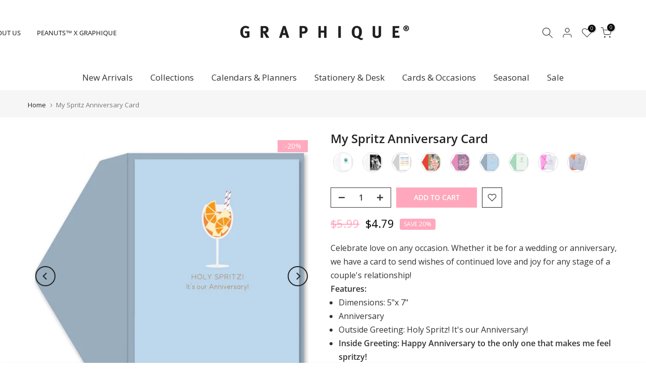

--- FILE ---
content_type: text/css
request_url: https://graphiquedefrance.com/cdn/shop/t/41/assets/button-style.css?v=59304471474040188601753999697
body_size: 307
content:
/** Shopify CDN: Minification failed

Line 6:4591 Unexpected "{"

**/
.t4s-btn{display:inline-flex;justify-content:center;align-items:center;position:relative;z-index:2;overflow:hidden;line-height:1;transition:.3s ease-in-out;color:var(--btn-color);background-color:var(--btn-background);border-color:var(--btn-border);font-weight:var(--btn-fw);border-radius:var(--btn-radius);font-size:var(--btn-fs);letter-spacing:var(--btn-ls);height:var(--btn-mh);padding:var(--btn-pd-lr);margin-bottom:var(--mgb)}.t4s-btn:hover{color:var(--btn-color-hover);border-color:var(--btn-border-hover)}.t4s-btn:not(.t4s-btn-style-outline):not(.t4s-btn-effect-fade):not(.t4s-btn-effect-default):hover{background-color:var(--btn-background)}.t4s-btn.t4s-btn-effect-fade:hover,.t4s-btn.t4s-btn-effect-default:hover{background-color:var(--btn-background-hover)}.t4s-btn+.t4s-btn{margin-left:10px}.t4s-btn span:first-child{height:inherit;display:flex;align-items:center}svg.t4s-btn-icon{width:var(--icon-width);height:var(--icon-height);margin-left:8px}@media(max-width:767px){.t4s-btn{font-size:var(--btn-fs-mb);letter-spacing:var(--btn-ls-mb);height:var(--btn-mh-mb);padding:0 var(--btn-pd-lr-mb);margin-bottom:var(--mgb-mb)}.t4s-btn+.t4s-btn{margin-left:5px}svg.t4s-btn-icon{width:var(--icon-width-mb);height:var(--icon-height-mb);margin-left:5px}}.t4s-btn-custom{--btn-fs:var(--button-fs);--btn-fw:var(--button-fw);--btn-ls:var(--button-ls);--btn-mh:var(--button-mh);--btn-pd-lr:0 var(--button-pd-lr);--mgb:var(--button-mgb);--btn-fs-mb:var(--button-fs-mb);--btn-ls-mb:var(--button-ls-mb);--btn-mh-mb:var(--button-mh-mb);--btn-pd-lr-mb:var(--button-pd-lr-mb);--mgb-mb:var(--button-mgb-mb);--btn-color:var(--second-cl);--btn-color-hover:var(--second-cl-hover);--btn-background:var(--pri-cl);--btn-background-hover:var(--pri-cl-hover);--btn-border:var(--pri-cl);--btn-border-hover:var(--pri-cl-hover);--btn-radius:var(--button-bdr);--icon-width:var(--button-icon-w);--icon-height:var(--button-icon-w);--icon-width-mb:var(--button-icon-w-mb);--icon-height-mb:var(--button-icon-w-mb)}.t4s-btn-style-outline{--btn-border:var(--pri-cl);--btn-color:var(--pri-cl);background-color:#fff0;border-width:2px}.t4s-btn-style-outline+.t4s-btn-style-outline{margin-left:18px}.t4s-btn-style-outline:hover{background-color:#fff0}.t4s-btn:before,.t4s-btn-style-default::before,.t4s-btn-style-outline:before{background-color:var(--btn-background-hover)}.t4s-btn-style-outline::after{content:"";position:absolute;top:0;left:0;width:100%;height:100%;border:2px solid var(--btn-border);transition:opacity .3s,border .3s;border-radius:var(--btn-radius);z-index:-2;background-color:#fff0}.t4s-btn-style-outline:hover::after{border-color:var(--btn-background-hover)}.t4s-btn-style-bordered,.t4s-btn-style-bordered_top,.t4s-btn-style-link{--btn-color:var(--pri-cl);--btn-color-hover:var(--pri-cl-hover);min-height:1px;height:auto!important;padding:0!important;border-radius:0!important;background-color:transparent!important}.t4s-btn-style-bordered_top{--btn-color:var(--pri-cl);--btn-color-hover:var(--pri-cl-hover);min-height:var(--btn-mh);height:auto!important;padding:0!important;border-radius:0!important;background-color:transparent!important}.t4s-btn-style-bordered{--btn-border:var(--pri-cl);--btn-border-hover:var(--pri-cl-hover);border-bottom:solid 1px}.t4s-btn-style-bordered_top{--btn-border:var(--pri-cl);--btn-border-hover:var(--pri-cl-hover);border-top:solid 2px}.t4s-btn-base{padding:var(--padding-btn);font-size:var(--btn-size);height:var(--btn-height);font-weight:var(--btn-fw);border-radius:var(--btn-radius)}.t4s-btn-base svg.t4s-btn-icon{width:var(--btn-size);height:var(--btn-size);margin-left:4px;fill:currentColor}.t4s-btn-size-small{--padding-btn:0 15px;--btn-height:30px;--btn-size:12px}.t4s-btn-size-extra-small{--padding-btn:0 19px;--btn-height:36px;--btn-size:13px}.t4s-btn-size-medium{--padding-btn:0 34px;--btn-height:40px;--btn-size:14px}.t4s-btn-size-extra-medium{--padding-btn:0 34px;--btn-height:44px;--btn-size:14px}.t4s-btn-size-medium svg.t4s-btn-icon{margin-left:4px}.t4s-btn-size-large{--padding-btn:0 45px;--btn-height:50px;--btn-size:14px}.t4s-btn-size-large.t4s-btn-icon-true{--btn-height:54px}.t4s-btn-size-extra-large{--padding-btn:0 49px;--btn-height:56px;--btn-size:16px}.t4s-btn-size-large svg.t4s-btn-icon,.t4s-btn-size-extra-large svg.t4s-btn-icon{margin-left:9px}.t4s-btn-style-link.t4s-btn-size-extra-medium,.t4s-btn-style-bordered.t4s-btn-size-extra-medium,.t4s-btn-style-bordered_top.t4s-btn-size-extra-medium{--btn-size:15px}.t4s-btn-style-link.t4s-btn-size-large,.t4s-btn-style-bordered.t4s-btn-size-large,.t4s-btn-style-bordered_top.t4s-btn-size-large,{--btn-size:16px}.t4s-btn-style-link.t4s-btn-size-extra-large,.t4s-btn-style-bordered.t4s-btn-size-extra-large,.t4s-btn-style-bordered_top.t4s-btn-size-extra-large{--btn-size:17px}.t4s-btn-color-light{--btn-color:var(--t4s-dark-color);--btn-background:var(--t4s-light-color);--btn-border:var(--t4s-light-color);--btn-color-hover:var(--t4s-light-color);--btn-background-hover:var(--accent-color);--btn-border-hover:var(--accent-color)}.t4s-btn-color-dark{--btn-color:var(--t4s-light-color);--btn-background:var(--t4s-dark-color);--btn-border:var(--t4s-dark-color);--btn-color-hover:var(--t4s-light-color);--btn-background-hover:var(--accent-color);--btn-border-hover:var(--accent-color)}.t4s-btn-color-primary{--btn-color:var(--t4s-light-color);--btn-background:var(--accent-color);--btn-border:var(--accent-color);--btn-color-hover:var(--t4s-light-color );--btn-background-hover:var(--accent-color-hover);--btn-border-hover:var(--accent-color-hover)}.t4s-btn-style-outline.t4s-btn-color-light{--btn-color:var(--t4s-light-color)}.t4s-btn-style-outline.t4s-btn-color-dark{--btn-color:var(--t4s-dark-color)}.t4s-btn-style-outline.t4s-btn-color-primary{--btn-color:var(--accent-color);--btn-border:var(--accent-color);--btn-color-hover:var(--t4s-light-color);--btn-background-hover:var(--accent-color);--btn-border-hover:var(--accent-color)}.t4s-btn-style-bordered.t4s-btn-color-light,.t4s-btn-style-bordered_top.t4s-btn-color-light,.t4s-btn-style-link.t4s-btn-color-light{--btn-color:var(--t4s-light-color);--btn-color-hover:var(--accent-color);--btn-border:var(--t4s-light-color);--btn-border-hover:var(--accent-color)}.t4s-btn-style-bordered.t4s-btn-color-dark,.t4s-btn-style-bordered_top.t4s-btn-color-dark,.t4s-btn-style-link.t4s-btn-color-dark{--btn-color:var(--t4s-dark-color);--btn-color-hover:var(--accent-color);--btn-border:var(--t4s-dark-color);--btn-border-hover:var(--accent-color)}.t4s-btn-style-bordered.t4s-btn-color-primary,.t4s-btn-style-bordered_top.t4s-btn-color-primary,.t4s-btn-style-link.t4s-btn-color-primary{--btn-color:var(--accent-color);--btn-border:var(--accent-color);--btn-color-hover:var(--accent-color-hover);--btn-border-hover:var(--accent-color-hover)}@media(max-width:767px){.t4s-btn-size-small{--padding-btn:0 15px;--btn-height:26px;--btn-size:10px}.t4s-btn-size-extra-small{--padding-btn:0 20px;--btn-height:30px;--btn-size:11px}.t4s-btn-size-medium{--padding-btn:0 24px;--btn-height:34px;--btn-size:12px}.t4s-btn-size-extra-medium{--padding-btn:0 24px;--btn-height:36px;--btn-size:12px}.t4s-btn-size-large{--padding-btn:0 25px;--btn-height:44px;--btn-size:13px}.t4s-btn-size-large.t4s-btn-icon-true{--btn-height:46px}.t4s-btn-size-extra-large{--padding-btn:0 30px;--btn-height:46px;--btn-size:14px}.t4s-btn-size-large svg.t4s-btn-icon,.t4s-btn-size-extra-large svg.t4s-btn-icon{margin-left:9px}.t4s-btn-style-link.t4s-btn-size-small,.t4s-btn-style-bordered.t4s-btn-size-small,.t4s-btn-style-bordered_top.t4s-btn-size-small{--btn-size:11px}.t4s-btn-style-link.t4s-btn-size-extra-small,.t4s-btn-style-bordered.t4s-btn-size-extra-small,.t4s-btn-style-bordered_top.t4s-btn-size-extra-small{--btn-size:12px}.t4s-btn-style-link.t4s-btn-size-medium,.t4s-btn-style-bordered.t4s-btn-size-medium,.t4s-btn-style-bordered_top.t4s-btn-size-medium{--btn-size:13px}.t4s-btn-style-link.t4s-btn-size-extra-medium,.t4s-btn-style-bordered.t4s-btn-size-extra-medium,.t4s-btn-style-bordered_top.t4s-btn-size-extra-medium{--btn-size:14px}.t4s-btn-style-link.t4s-btn-size-large,.t4s-btn-style-bordered.t4s-btn-size-large,.t4s-btn-style-bordered_top.t4s-btn-size-large{--btn-size:15px}.t4s-btn-style-link.t4s-btn-size-extra-large,.t4s-btn-style-bordered.t4s-btn-size-extra-large,.t4s-btn-style-bordered_top.t4s-btn-size-extra-large{--btn-size:16px}.t4s-btn-style-bordered_top{min-height:var(--btn-mh-mb)}}

--- FILE ---
content_type: text/css
request_url: https://graphiquedefrance.com/cdn/shop/t/41/assets/mega-menu.css?v=25116988317965654651755543854
body_size: 159
content:
.t4s-menu-item .t4s-sub-menu,.t4s-navigation #t4s-nav-ul{text-align:left}.t4s-type__mega>.t4s-sub-menu{padding:30px 15px}.nt_menu .sub-menu .sub-column-item>a{color:var(--secondary-color);text-transform:uppercase;font-weight:500;font-size:12px;padding:13px 0;border-bottom:1px solid var(--border-color)}.type_mn_link2>a{display:block;text-transform:uppercase;font-weight:500;font-size:12px;padding:13px 0;border-bottom:1px solid var(--border-color);position:relative}.type_mn_link2>a .t4s_lb_nav{right:auto;top:auto;transform:none;margin:-6px 4px 0}.type_mn_link2>a:first-child{padding-top:0}.type_mn_link2>a:last-child{padding-bottom:0}.type_mn_link2>a:not(:hover){color:var(--secondary-color)}.type_mn_link2>a:last-child{border-bottom:none;padding-bottom:0}.type_mn_link>.t4s-heading{color:var(--secondary-color);text-transform:uppercase;font-weight:800;font-size:12px;padding:0 0 13px;display:block;border-bottom:1px solid #eee}.type_mn_link .t4s-sub-column{padding:0;margin-bottom:0}.type_mn_link .t4s-sub-column li a{padding:10px 0;display:block;line-height:1.5;position:relative}.type_mn_link .t4s-sub-column li a:not(:hover){color:var(--text-color)}.type_mn_link .t4s-sub-column .t4s_lb_nav{right:auto;margin-top:-8px;margin-left:4px}.type_mn_link .t4s-sub-column li:last-child a{padding-bottom:0}.type_mn_link .t4s-sub-column li:last-child a .t4s_lb_nav{margin-top:-4px}.t4s-navigation>ul>li.has--children.is-action__hover>a:before{content:"";position:absolute;top:0;left:0;bottom:-40px;right:0}.t4s-navigation .t4s-post-item .t4s-post-info{margin-bottom:0}.t4s-menu-item a>i{font-size:22px;margin-right:4px}.t4s-sub-menu .t4s-row[data-isotopet4s-js]{display:flex!important;flex-direction:row!important;flex-wrap:nowrap!important;align-items:flex-start!important;position:static!important;height:auto!important}.t4s-sub-menu .t4s-container .t4s-row .t4s-sub-column-item{position:relative!important;left:0!important;top:0!important;transform:none!important;margin-right:0!important;margin-bottom:0!important}.type_mn_link>.t4s-heading{background-color:transparent!important;color:#c4b5a0!important;text-transform:uppercase;font-weight:600!important;font-size:12px!important;padding:0 0 15px!important;margin:0 0 15px!important;display:block;border-bottom:1px solid #eee;letter-spacing:1px!important;line-height:1.4!important}.t4s-type__mega>.t4s-sub-menu{padding:15px!important}.type_mn_link .t4s-sub-column li a{padding:5px 0!important;display:block;line-height:1.5!important;position:relative;font-size:13px!important;letter-spacing:.5px!important}.type_mn_link .t4s-sub-column li:last-child a{padding-bottom:0!important}.type_mn_link .t4s-sub-column{padding:0;margin-bottom:0;list-style:none}.t4s-type__mega.menu-width__cus>.t4s-sub-menu{display:flex!important;justify-content:center!important;align-items:flex-start!important;padding-left:0!important;padding-right:0!important}.t4s-type__mega.menu-width__cus>.t4s-sub-menu>.t4s-container{box-sizing:border-box;max-width:620px!important;width:100%!important;margin:0 auto!important;padding:0!important}.t4s-type__mega.menu-width__cus>.t4s-sub-menu>.t4s-container>.t4s-row[data-isotopet4s-js]{display:flex!important;justify-content:center!important;align-items:flex-start!important;gap:24px!important;margin:0 auto!important;position:static!important;height:auto!important;transform:none!important}.t4s-type__mega.menu-width__cus>.t4s-sub-menu .t4s-sub-column-item{position:relative!important;left:auto!important;top:auto!important;transform:none!important;flex:0 0 290px!important;width:290px!important;max-width:290px!important;min-width:0!important;margin:0!important}.menu-width__full .t4s-sub-menu .t4s-container{max-width:1400px!important;margin:0 auto!important}.menu-width__full .t4s-sub-menu .t4s-row{gap:0!important;justify-content:space-evenly!important}.menu-width__full .t4s-sub-menu .t4s-sub-column-item{flex:0 0 calc(20% - 10px)!important;width:calc(20% - 10px)!important;min-width:0!important;max-width:calc(20% - 10px)!important}.menu-width__full .t4s-sub-menu .t4s-sub-column{width:100%!important;overflow:hidden!important}.t4s-navigation>ul>li.t4s-type__mega.menu-width__full:nth-child(1)>.t4s-sub-menu,.t4s-navigation>ul>li.t4s-type__mega.menu-width__full:nth-child(2)>.t4s-sub-menu{display:flex!important;justify-content:center!important;align-items:flex-start!important;padding-left:0!important;padding-right:0!important}.t4s-navigation>ul>li.t4s-type__mega.menu-width__full:nth-child(1)>.t4s-sub-menu>.t4s-container,.t4s-navigation>ul>li.t4s-type__mega.menu-width__full:nth-child(2)>.t4s-sub-menu>.t4s-container{box-sizing:border-box;max-width:620px!important;width:100%!important;margin:0 auto!important;padding:0!important}.t4s-navigation>ul>li.t4s-type__mega.menu-width__full:nth-child(1)>.t4s-sub-menu>.t4s-container>.t4s-row[data-isotopet4s-js],.t4s-navigation>ul>li.t4s-type__mega.menu-width__full:nth-child(2)>.t4s-sub-menu>.t4s-container>.t4s-row[data-isotopet4s-js]{display:flex!important;justify-content:center!important;align-items:flex-start!important;gap:22px!important;margin:0 auto!important;position:static!important;height:auto!important;transform:none!important}.t4s-navigation>ul>li.t4s-type__mega.menu-width__full:nth-child(1) .t4s-sub-column-item,.t4s-navigation>ul>li.t4s-type__mega.menu-width__full:nth-child(2) .t4s-sub-column-item{position:relative!important;left:auto!important;top:auto!important;transform:none!important;flex:0 0 290px!important;width:290px!important;max-width:290px!important;min-width:0!important;margin:0!important}
/*# sourceMappingURL=/cdn/shop/t/41/assets/mega-menu.css.map?v=25116988317965654651755543854 */


--- FILE ---
content_type: text/javascript
request_url: https://cdn.starapps.studio/apps/vsk/gdftrial/data.js
body_size: 31561
content:
"use strict";"undefined"==typeof window.starapps_data&&(window.starapps_data={}),"undefined"==typeof window.starapps_data.product_groups&&(window.starapps_data.product_groups=[{"id":5626378,"products_preset_id":1251425,"collections_swatch":"first_product_image","group_name":"12 x 12 Wall Calendar Animals","option_name":"","collections_preset_id":1251431,"display_position":"top","products_swatch":"first_product_image","mobile_products_preset_id":1251425,"mobile_products_swatch":"first_product_image","mobile_collections_preset_id":1251431,"mobile_collections_swatch":"first_product_image","same_products_preset_for_mobile":true,"same_collections_preset_for_mobile":true,"option_values":[{"id":7008146358307,"option_value":null,"handle":"cy33325","published":false,"swatch_src":null,"swatch_value":null},{"id":6839592779811,"option_value":null,"handle":"cy0724","published":false,"swatch_src":null,"swatch_value":null},{"id":7008142983203,"option_value":null,"handle":"cy0725","published":false,"swatch_src":null,"swatch_value":null},{"id":7008142295075,"option_value":null,"handle":"cy06325","published":false,"swatch_src":null,"swatch_value":null},{"id":6839606476835,"option_value":null,"handle":"cy97624","published":false,"swatch_src":null,"swatch_value":null},{"id":7008149176355,"option_value":null,"handle":"cy97625","published":false,"swatch_src":null,"swatch_value":null},{"id":6839591239715,"option_value":null,"handle":"cy05624","published":false,"swatch_src":null,"swatch_value":null},{"id":7008141836323,"option_value":null,"handle":"cy05625","published":false,"swatch_src":null,"swatch_value":null},{"id":6839599562787,"option_value":null,"handle":"cy43524","published":false,"swatch_src":null,"swatch_value":null},{"id":7008142622755,"option_value":null,"handle":"cy06625","published":false,"swatch_src":null,"swatch_value":null},{"id":6839565942819,"option_value":null,"handle":"cy00524","published":false,"swatch_src":null,"swatch_value":null},{"id":7008139935779,"option_value":null,"handle":"cy00525","published":false,"swatch_src":null,"swatch_value":null},{"id":6839588454435,"option_value":null,"handle":"cy01724","published":false,"swatch_src":null,"swatch_value":null},{"id":7008140853283,"option_value":null,"handle":"cy01725","published":false,"swatch_src":null,"swatch_value":null},{"id":6839606181923,"option_value":null,"handle":"cy97424","published":false,"swatch_src":null,"swatch_value":null},{"id":7008149012515,"option_value":null,"handle":"cy97425","published":false,"swatch_src":null,"swatch_value":null},{"id":6839605854243,"option_value":null,"handle":"cy97224","published":false,"swatch_src":null,"swatch_value":null},{"id":7008148914211,"option_value":null,"handle":"cy97225","published":false,"swatch_src":null,"swatch_value":null},{"id":6839566958627,"option_value":null,"handle":"cy01124","published":false,"swatch_src":null,"swatch_value":null},{"id":7123975340067,"option_value":null,"handle":"cy33326","published":true,"swatch_src":null,"swatch_value":null},{"id":7123976519715,"option_value":null,"handle":"cy97626","published":true,"swatch_src":null,"swatch_value":null},{"id":7123974225955,"option_value":null,"handle":"cy06626","published":true,"swatch_src":null,"swatch_value":null},{"id":7123974389795,"option_value":null,"handle":"cy0726","published":true,"swatch_src":null,"swatch_value":null},{"id":7123976388643,"option_value":null,"handle":"cy97226","published":true,"swatch_src":null,"swatch_value":null},{"id":7123974062115,"option_value":null,"handle":"cy06326","published":true,"swatch_src":null,"swatch_value":null},{"id":7123973931043,"option_value":null,"handle":"cy05626","published":true,"swatch_src":null,"swatch_value":null},{"id":7123973668899,"option_value":null,"handle":"cy01726","published":true,"swatch_src":null,"swatch_value":null}]},{"id":5626420,"products_preset_id":1251425,"collections_swatch":"first_product_image","group_name":"12 x 12 Wall Calendar Art","option_name":"","collections_preset_id":1251431,"display_position":"top","products_swatch":"first_product_image","mobile_products_preset_id":1251425,"mobile_products_swatch":"first_product_image","mobile_collections_preset_id":1251431,"mobile_collections_swatch":"first_product_image","same_products_preset_for_mobile":true,"same_collections_preset_for_mobile":true,"option_values":[{"id":7008147177507,"option_value":null,"handle":"cy63325","published":false,"swatch_src":null,"swatch_value":null},{"id":6839592157219,"option_value":null,"handle":"cy06124","published":false,"swatch_src":null,"swatch_value":null},{"id":7008142164003,"option_value":null,"handle":"cy06125","published":false,"swatch_src":null,"swatch_value":null},{"id":7008146096163,"option_value":null,"handle":"cy25725","published":false,"swatch_src":null,"swatch_value":null},{"id":6839591960611,"option_value":null,"handle":"cy06024","published":false,"swatch_src":null,"swatch_value":null},{"id":7008142032931,"option_value":null,"handle":"cy06025","published":false,"swatch_src":null,"swatch_value":null},{"id":6839595171875,"option_value":null,"handle":"cy1724","published":false,"swatch_src":null,"swatch_value":null},{"id":7008143638563,"option_value":null,"handle":"cy1725","published":false,"swatch_src":null,"swatch_value":null},{"id":6839590092835,"option_value":null,"handle":"cy0324","published":false,"swatch_src":null,"swatch_value":null},{"id":7008141082659,"option_value":null,"handle":"cy0325","published":false,"swatch_src":null,"swatch_value":null},{"id":6839605035043,"option_value":null,"handle":"cy87224","published":false,"swatch_src":null,"swatch_value":null},{"id":7008148684835,"option_value":null,"handle":"cy87225","published":false,"swatch_src":null,"swatch_value":null},{"id":6839599235107,"option_value":null,"handle":"cy34624","published":false,"swatch_src":null,"swatch_value":null},{"id":7008146554915,"option_value":null,"handle":"cy34625","published":false,"swatch_src":null,"swatch_value":null},{"id":7008146227235,"option_value":null,"handle":"cy2725","published":false,"swatch_src":null,"swatch_value":null},{"id":7123974651939,"option_value":null,"handle":"cy1726","published":true,"swatch_src":null,"swatch_value":null},{"id":7123975241763,"option_value":null,"handle":"cy25726","published":true,"swatch_src":null,"swatch_value":null},{"id":7123975274531,"option_value":null,"handle":"cy2726","published":true,"swatch_src":null,"swatch_value":null},{"id":7123975438371,"option_value":null,"handle":"cy34626","published":false,"swatch_src":null,"swatch_value":null},{"id":7123975733283,"option_value":null,"handle":"cy63326","published":true,"swatch_src":null,"swatch_value":null},{"id":7123976290339,"option_value":null,"handle":"cy87226","published":true,"swatch_src":null,"swatch_value":null},{"id":7123976028195,"option_value":null,"handle":"cy78726","published":false,"swatch_src":null,"swatch_value":null},{"id":7123974029347,"option_value":null,"handle":"cy06026","published":true,"swatch_src":null,"swatch_value":null},{"id":7123973767203,"option_value":null,"handle":"cy0326","published":true,"swatch_src":null,"swatch_value":null}]},{"id":6174336,"products_preset_id":1251425,"collections_swatch":"first_product_image","group_name":"12 x 12 Wall Calendar Broad Destination","option_name":"","collections_preset_id":1251431,"display_position":"top","products_swatch":"first_product_image","mobile_products_preset_id":1251425,"mobile_products_swatch":"first_product_image","mobile_collections_preset_id":1251431,"mobile_collections_swatch":"first_product_image","same_products_preset_for_mobile":true,"same_collections_preset_for_mobile":true,"option_values":[{"id":6839597531171,"option_value":null,"handle":"cy23924","published":false,"swatch_src":null,"swatch_value":null},{"id":7008144916515,"option_value":null,"handle":"cy23925","published":false,"swatch_src":null,"swatch_value":null},{"id":7008142426147,"option_value":null,"handle":"cy06425","published":false,"swatch_src":null,"swatch_value":null},{"id":6839601397795,"option_value":null,"handle":"cy65324","published":false,"swatch_src":null,"swatch_value":null},{"id":7008147406883,"option_value":null,"handle":"cy65325","published":false,"swatch_src":null,"swatch_value":null},{"id":6839600676899,"option_value":null,"handle":"cy62724","published":false,"swatch_src":null,"swatch_value":null},{"id":7008147013667,"option_value":null,"handle":"cy62725","published":false,"swatch_src":null,"swatch_value":null},{"id":7123974094883,"option_value":null,"handle":"cy06426","published":true,"swatch_src":null,"swatch_value":null},{"id":7123974291491,"option_value":null,"handle":"cy06726","published":true,"swatch_src":null,"swatch_value":null},{"id":7123974422563,"option_value":null,"handle":"cy12026","published":true,"swatch_src":null,"swatch_value":null},{"id":7123974783011,"option_value":null,"handle":"cy17726","published":true,"swatch_src":null,"swatch_value":null},{"id":7123974815779,"option_value":null,"handle":"cy18426","published":false,"swatch_src":null,"swatch_value":null},{"id":7123975143459,"option_value":null,"handle":"cy24526","published":true,"swatch_src":null,"swatch_value":null},{"id":7123975110691,"option_value":null,"handle":"cy23926","published":true,"swatch_src":null,"swatch_value":null},{"id":7123975372835,"option_value":null,"handle":"cy34526","published":true,"swatch_src":null,"swatch_value":null},{"id":7123975503907,"option_value":null,"handle":"cy42726","published":true,"swatch_src":null,"swatch_value":null},{"id":7123975864355,"option_value":null,"handle":"cy65326","published":true,"swatch_src":null,"swatch_value":null},{"id":7123975667747,"option_value":null,"handle":"cy62726","published":true,"swatch_src":null,"swatch_value":null},{"id":7123973570595,"option_value":null,"handle":"cy01026","published":true,"swatch_src":null,"swatch_value":null},{"id":7123973832739,"option_value":null,"handle":"cy03426","published":true,"swatch_src":null,"swatch_value":null}]},{"id":6174335,"products_preset_id":1251425,"collections_swatch":"first_product_image","group_name":"12 x 12 Wall Calendar Glitz Destination","option_name":"","collections_preset_id":1251431,"display_position":"top","products_swatch":"first_product_image","mobile_products_preset_id":1251425,"mobile_products_swatch":"first_product_image","mobile_collections_preset_id":1251431,"mobile_collections_swatch":"first_product_image","same_products_preset_for_mobile":true,"same_collections_preset_for_mobile":true,"option_values":[{"id":6839601692707,"option_value":null,"handle":"cy67224","published":false,"swatch_src":null,"swatch_value":null},{"id":7008147570723,"option_value":null,"handle":"cy67225","published":false,"swatch_src":null,"swatch_value":null},{"id":6839602937891,"option_value":null,"handle":"cy83024","published":false,"swatch_src":null,"swatch_value":null},{"id":7008147931171,"option_value":null,"handle":"cy83025","published":false,"swatch_src":null,"swatch_value":null},{"id":6839603167267,"option_value":null,"handle":"cy83124","published":false,"swatch_src":null,"swatch_value":null},{"id":7008148095011,"option_value":null,"handle":"cy83125","published":false,"swatch_src":null,"swatch_value":null},{"id":6839602249763,"option_value":null,"handle":"cy80024","published":false,"swatch_src":null,"swatch_value":null},{"id":7008147767331,"option_value":null,"handle":"cy80025","published":false,"swatch_src":null,"swatch_value":null}]},{"id":5626335,"products_preset_id":1251425,"collections_swatch":"first_product_image","group_name":"12 x 12 Wall Calendar Nature","option_name":"","collections_preset_id":1251431,"display_position":"top","products_swatch":"first_product_image","mobile_products_preset_id":1251425,"mobile_products_swatch":"first_product_image","mobile_collections_preset_id":1251431,"mobile_collections_swatch":"first_product_image","same_products_preset_for_mobile":true,"same_collections_preset_for_mobile":true,"option_values":[{"id":6839604838435,"option_value":null,"handle":"cy87124","published":false,"swatch_src":null,"swatch_value":null},{"id":7008148586531,"option_value":null,"handle":"cy87125","published":false,"swatch_src":null,"swatch_value":null},{"id":6839567712291,"option_value":null,"handle":"cy01624","published":false,"swatch_src":null,"swatch_value":null},{"id":7008140722211,"option_value":null,"handle":"cy01625","published":false,"swatch_src":null,"swatch_value":null},{"id":6839596056611,"option_value":null,"handle":"cy20324","published":false,"swatch_src":null,"swatch_value":null},{"id":7008144359459,"option_value":null,"handle":"cy20325","published":false,"swatch_src":null,"swatch_value":null},{"id":6839595728931,"option_value":null,"handle":"cy20224","published":false,"swatch_src":null,"swatch_value":null},{"id":7008144130083,"option_value":null,"handle":"cy20225","published":false,"swatch_src":null,"swatch_value":null},{"id":6839566696483,"option_value":null,"handle":"cy01024","published":false,"swatch_src":null,"swatch_value":null},{"id":7008140623907,"option_value":null,"handle":"cy01025","published":false,"swatch_src":null,"swatch_value":null},{"id":6839566499875,"option_value":null,"handle":"cy00924","published":false,"swatch_src":null,"swatch_value":null},{"id":7008140492835,"option_value":null,"handle":"cy00925","published":false,"swatch_src":null,"swatch_value":null},{"id":7008143114275,"option_value":null,"handle":"cy12025","published":false,"swatch_src":null,"swatch_value":null},{"id":6839598022691,"option_value":null,"handle":"cy24524","published":false,"swatch_src":null,"swatch_value":null},{"id":7008145080355,"option_value":null,"handle":"cy24525","published":false,"swatch_src":null,"swatch_value":null},{"id":6839591075875,"option_value":null,"handle":"cy05024","published":false,"swatch_src":null,"swatch_value":null},{"id":6839590748195,"option_value":null,"handle":"cy04024","published":false,"swatch_src":null,"swatch_value":null},{"id":7008141443107,"option_value":null,"handle":"cy04025","published":false,"swatch_src":null,"swatch_value":null},{"id":6839590453283,"option_value":null,"handle":"cy03424","published":false,"swatch_src":null,"swatch_value":null},{"id":7008141213731,"option_value":null,"handle":"cy03425","published":false,"swatch_src":null,"swatch_value":null},{"id":7123974455331,"option_value":null,"handle":"cy12626","published":true,"swatch_src":null,"swatch_value":null},{"id":7123974881315,"option_value":null,"handle":"cy20226","published":true,"swatch_src":null,"swatch_value":null},{"id":7123974914083,"option_value":null,"handle":"cy20326","published":true,"swatch_src":null,"swatch_value":null},{"id":7123975798819,"option_value":null,"handle":"cy64726","published":true,"swatch_src":null,"swatch_value":null},{"id":7123976192035,"option_value":null,"handle":"cy87126","published":true,"swatch_src":null,"swatch_value":null},{"id":7123973898275,"option_value":null,"handle":"cy04026","published":true,"swatch_src":null,"swatch_value":null},{"id":7123973636131,"option_value":null,"handle":"cy01626","published":true,"swatch_src":null,"swatch_value":null}]},{"id":5626431,"products_preset_id":1251425,"collections_swatch":"first_product_image","group_name":"12 x 12 Wall Calendar Other","option_name":"","collections_preset_id":1251431,"display_position":"top","products_swatch":"first_product_image","mobile_products_preset_id":1251425,"mobile_products_swatch":"first_product_image","mobile_collections_preset_id":1251431,"mobile_collections_swatch":"first_product_image","same_products_preset_for_mobile":true,"same_collections_preset_for_mobile":true,"option_values":[{"id":6839600250915,"option_value":null,"handle":"cy6124","published":false,"swatch_src":null,"swatch_value":null},{"id":7008146882595,"option_value":null,"handle":"cy6125","published":false,"swatch_src":null,"swatch_value":null},{"id":6839566073891,"option_value":null,"handle":"cy00724","published":false,"swatch_src":null,"swatch_value":null},{"id":7008140099619,"option_value":null,"handle":"cy00725","published":false,"swatch_src":null,"swatch_value":null},{"id":7008142721059,"option_value":null,"handle":"cy06725","published":false,"swatch_src":null,"swatch_value":null},{"id":6839593795619,"option_value":null,"handle":"cy12124","published":false,"swatch_src":null,"swatch_value":null},{"id":7008143212579,"option_value":null,"handle":"cy12125","published":false,"swatch_src":null,"swatch_value":null},{"id":7008140263459,"option_value":null,"handle":"cy00825","published":false,"swatch_src":null,"swatch_value":null},{"id":6839566336035,"option_value":null,"handle":"cy00824","published":false,"swatch_src":null,"swatch_value":null},{"id":6839603626019,"option_value":null,"handle":"cy86624","published":false,"swatch_src":null,"swatch_value":null},{"id":7008148455459,"option_value":null,"handle":"cy86625","published":false,"swatch_src":null,"swatch_value":null},{"id":6839598448675,"option_value":null,"handle":"cy25024","published":false,"swatch_src":null,"swatch_value":null},{"id":7008145506339,"option_value":null,"handle":"cy25025","published":false,"swatch_src":null,"swatch_value":null},{"id":7008145244195,"option_value":null,"handle":"cy24725","published":false,"swatch_src":null,"swatch_value":null},{"id":7123974586403,"option_value":null,"handle":"cy16626","published":true,"swatch_src":null,"swatch_value":null},{"id":7123975176227,"option_value":null,"handle":"cy24726","published":true,"swatch_src":null,"swatch_value":null},{"id":7123975471139,"option_value":null,"handle":"cy34726","published":true,"swatch_src":null,"swatch_value":null},{"id":7123975634979,"option_value":null,"handle":"cy6126","published":true,"swatch_src":null,"swatch_value":null},{"id":7123976159267,"option_value":null,"handle":"cy86626","published":true,"swatch_src":null,"swatch_value":null},{"id":7123973373987,"option_value":null,"handle":"cy00726","published":false,"swatch_src":null,"swatch_value":null},{"id":7123973472291,"option_value":null,"handle":"cy00826","published":true,"swatch_src":null,"swatch_value":null}]},{"id":5626415,"products_preset_id":1251425,"collections_swatch":"first_product_image","group_name":"12 x 12 Wall Calendar Quotes","option_name":"","collections_preset_id":1251431,"display_position":"top","products_swatch":"first_product_image","mobile_products_preset_id":1251425,"mobile_products_swatch":"first_product_image","mobile_collections_preset_id":1251431,"mobile_collections_swatch":"first_product_image","same_products_preset_for_mobile":true,"same_collections_preset_for_mobile":true,"option_values":[{"id":6839599824931,"option_value":null,"handle":"cy44024","published":false,"swatch_src":null,"swatch_value":null},{"id":7008146784291,"option_value":null,"handle":"cy44025","published":false,"swatch_src":null,"swatch_value":null},{"id":7008146685987,"option_value":null,"handle":"cy34725","published":false,"swatch_src":null,"swatch_value":null},{"id":7008140951587,"option_value":null,"handle":"cy02525","published":false,"swatch_src":null,"swatch_value":null},{"id":6839603396643,"option_value":null,"handle":"cy85524","published":false,"swatch_src":null,"swatch_value":null},{"id":7008148258851,"option_value":null,"handle":"cy85525","published":false,"swatch_src":null,"swatch_value":null},{"id":7008142884899,"option_value":null,"handle":"cy06825","published":false,"swatch_src":null,"swatch_value":null},{"id":7008144687139,"option_value":null,"handle":"cy23225","published":false,"swatch_src":null,"swatch_value":null},{"id":7008142557219,"option_value":null,"handle":"cy06525","published":false,"swatch_src":null,"swatch_value":null},{"id":7123974160419,"option_value":null,"handle":"cy06526","published":false,"swatch_src":null,"swatch_value":null},{"id":7123974324259,"option_value":null,"handle":"cy06826","published":true,"swatch_src":null,"swatch_value":null},{"id":7123975012387,"option_value":null,"handle":"cy23226","published":true,"swatch_src":null,"swatch_value":null},{"id":7123975995427,"option_value":null,"handle":"cy74626","published":true,"swatch_src":null,"swatch_value":null},{"id":7123975602211,"option_value":null,"handle":"cy44026","published":true,"swatch_src":null,"swatch_value":null},{"id":7123976126499,"option_value":null,"handle":"cy85526","published":true,"swatch_src":null,"swatch_value":null},{"id":7123973701667,"option_value":null,"handle":"cy02526","published":true,"swatch_src":null,"swatch_value":null}]},{"id":5626290,"products_preset_id":1251425,"collections_swatch":"first_product_image","group_name":"12 x 12 Wall Calendar Specific Destination","option_name":"","collections_preset_id":1251431,"display_position":"top","products_swatch":"first_product_image","mobile_products_preset_id":1251425,"mobile_products_swatch":"first_product_image","mobile_collections_preset_id":1251431,"mobile_collections_swatch":"first_product_image","same_products_preset_for_mobile":true,"same_collections_preset_for_mobile":true,"option_values":[{"id":6839597006883,"option_value":"","handle":"cy23724","published":false,"swatch_src":null,"swatch_value":null},{"id":6839606738979,"option_value":"","handle":"cy98624","published":false,"swatch_src":null,"swatch_value":null},{"id":7008144785443,"option_value":"","handle":"cy23725","published":false,"swatch_src":null,"swatch_value":null},{"id":7008149274659,"option_value":"","handle":"cy98625","published":false,"swatch_src":null,"swatch_value":null},{"id":6839605559331,"option_value":"","handle":"cy96824","published":false,"swatch_src":null,"swatch_value":null},{"id":7008148815907,"option_value":"","handle":"cy96825","published":false,"swatch_src":null,"swatch_value":null},{"id":6839594549283,"option_value":"","handle":"cy14024","published":false,"swatch_src":null,"swatch_value":null},{"id":7008143409187,"option_value":"","handle":"cy14025","published":false,"swatch_src":null,"swatch_value":null},{"id":7008144556067,"option_value":"","handle":"cy20625","published":false,"swatch_src":null,"swatch_value":null},{"id":6839601201187,"option_value":"","handle":"cy65124","published":false,"swatch_src":null,"swatch_value":null},{"id":7008147308579,"option_value":"","handle":"cy65125","published":false,"swatch_src":null,"swatch_value":null},{"id":6839594844195,"option_value":"","handle":"cy14424","published":false,"swatch_src":null,"swatch_value":null},{"id":7008143540259,"option_value":"","handle":"cy14425","published":false,"swatch_src":null,"swatch_value":null},{"id":7123974488099,"option_value":null,"handle":"cy14426","published":true,"swatch_src":null,"swatch_value":null},{"id":7123974946851,"option_value":null,"handle":"cy20626","published":true,"swatch_src":null,"swatch_value":null},{"id":7123975077923,"option_value":null,"handle":"cy23726","published":true,"swatch_src":null,"swatch_value":null},{"id":7123975929891,"option_value":null,"handle":"cy67226","published":true,"swatch_src":null,"swatch_value":null},{"id":7123975831587,"option_value":null,"handle":"cy65126","published":true,"swatch_src":null,"swatch_value":null},{"id":7123976060963,"option_value":null,"handle":"cy83026","published":true,"swatch_src":null,"swatch_value":null},{"id":7123976093731,"option_value":null,"handle":"cy83126","published":true,"swatch_src":null,"swatch_value":null},{"id":7123976355875,"option_value":null,"handle":"cy96826","published":true,"swatch_src":null,"swatch_value":null},{"id":7123976585251,"option_value":null,"handle":"cy98626","published":true,"swatch_src":null,"swatch_value":null}]},{"id":5589861,"products_preset_id":1251425,"collections_swatch":"first_product_image","group_name":"2-Year Pocket Planner","option_name":"","collections_preset_id":1251431,"display_position":"top","products_swatch":"first_product_image","mobile_products_preset_id":1251425,"mobile_products_swatch":"first_product_image","mobile_collections_preset_id":1251431,"mobile_collections_swatch":"first_product_image","same_products_preset_for_mobile":true,"same_collections_preset_for_mobile":true,"option_values":[{"id":7008134201379,"option_value":null,"handle":"2y01625","published":false,"swatch_src":null,"swatch_value":null},{"id":7008134430755,"option_value":null,"handle":"2y02125","published":false,"swatch_src":null,"swatch_value":null},{"id":7008134299683,"option_value":null,"handle":"2y02025","published":false,"swatch_src":null,"swatch_value":null},{"id":7008134594595,"option_value":null,"handle":"2y02225","published":false,"swatch_src":null,"swatch_value":null},{"id":7008134725667,"option_value":null,"handle":"2y02325","published":false,"swatch_src":null,"swatch_value":null},{"id":7008134823971,"option_value":null,"handle":"2y02525","published":false,"swatch_src":null,"swatch_value":null},{"id":7008134922275,"option_value":null,"handle":"2y02725","published":false,"swatch_src":null,"swatch_value":null},{"id":7008135217187,"option_value":null,"handle":"2y03025","published":false,"swatch_src":null,"swatch_value":null},{"id":7008135086115,"option_value":null,"handle":"2y02825","published":false,"swatch_src":null,"swatch_value":null},{"id":7008135479331,"option_value":null,"handle":"2y03225","published":false,"swatch_src":null,"swatch_value":null},{"id":7008135577635,"option_value":null,"handle":"2y03325","published":false,"swatch_src":null,"swatch_value":null},{"id":7008135675939,"option_value":null,"handle":"2y06025","published":false,"swatch_src":null,"swatch_value":null},{"id":7008135774243,"option_value":null,"handle":"2y17325","published":false,"swatch_src":null,"swatch_value":null},{"id":7008136036387,"option_value":null,"handle":"2y2725","published":false,"swatch_src":null,"swatch_value":null},{"id":7008135905315,"option_value":null,"handle":"2y23925","published":false,"swatch_src":null,"swatch_value":null},{"id":7008136167459,"option_value":null,"handle":"2y44025","published":false,"swatch_src":null,"swatch_value":null},{"id":7008136265763,"option_value":null,"handle":"2y80925","published":false,"swatch_src":null,"swatch_value":null},{"id":7008136429603,"option_value":null,"handle":"2y97325","published":false,"swatch_src":null,"swatch_value":null},{"id":7123972259875,"option_value":null,"handle":"2y01626","published":true,"swatch_src":null,"swatch_value":null},{"id":7123972292643,"option_value":null,"handle":"2y02026","published":true,"swatch_src":null,"swatch_value":null},{"id":7123972325411,"option_value":null,"handle":"2y02126","published":true,"swatch_src":null,"swatch_value":null},{"id":7123972456483,"option_value":null,"handle":"2y02326","published":true,"swatch_src":null,"swatch_value":null},{"id":7123972390947,"option_value":null,"handle":"2y02226","published":true,"swatch_src":null,"swatch_value":null},{"id":7123972489251,"option_value":null,"handle":"2y02526","published":true,"swatch_src":null,"swatch_value":null},{"id":7123972587555,"option_value":null,"handle":"2y02726","published":true,"swatch_src":null,"swatch_value":null},{"id":7123972620323,"option_value":null,"handle":"2y02826","published":true,"swatch_src":null,"swatch_value":null},{"id":7123972685859,"option_value":null,"handle":"2y03026","published":true,"swatch_src":null,"swatch_value":null},{"id":7123972718627,"option_value":null,"handle":"2y03226","published":true,"swatch_src":null,"swatch_value":null},{"id":7123972849699,"option_value":null,"handle":"2y06026","published":false,"swatch_src":null,"swatch_value":null},{"id":7123972816931,"option_value":null,"handle":"2y03326","published":true,"swatch_src":null,"swatch_value":null},{"id":7123972915235,"option_value":null,"handle":"2y23926","published":true,"swatch_src":null,"swatch_value":null},{"id":7123972980771,"option_value":null,"handle":"2y2726","published":true,"swatch_src":null,"swatch_value":null},{"id":7123973046307,"option_value":null,"handle":"2y44026","published":true,"swatch_src":null,"swatch_value":null},{"id":7123973177379,"option_value":null,"handle":"2y97326","published":true,"swatch_src":null,"swatch_value":null},{"id":7123973079075,"option_value":null,"handle":"2y80926","published":true,"swatch_src":null,"swatch_value":null}]},{"id":5626692,"products_preset_id":1251425,"collections_swatch":"first_product_image","group_name":"365 Desk Calendars","option_name":"","collections_preset_id":1251431,"display_position":"top","products_swatch":"first_product_image","mobile_products_preset_id":1251425,"mobile_products_swatch":"first_product_image","mobile_collections_preset_id":1251431,"mobile_collections_swatch":"first_product_image","same_products_preset_for_mobile":true,"same_collections_preset_for_mobile":true,"option_values":[{"id":7008138821667,"option_value":null,"handle":"cdy00225","published":false,"swatch_src":null,"swatch_value":null},{"id":7008138985507,"option_value":null,"handle":"cdy00325","published":false,"swatch_src":null,"swatch_value":null},{"id":7008139116579,"option_value":null,"handle":"cdy00425","published":false,"swatch_src":null,"swatch_value":null},{"id":7008139247651,"option_value":null,"handle":"cdy05425","published":false,"swatch_src":null,"swatch_value":null},{"id":7008139313187,"option_value":null,"handle":"cdy23225","published":false,"swatch_src":null,"swatch_value":null},{"id":7008139575331,"option_value":null,"handle":"cdy23925","published":false,"swatch_src":null,"swatch_value":null},{"id":7008139673635,"option_value":null,"handle":"cdy86825","published":false,"swatch_src":null,"swatch_value":null},{"id":7008139804707,"option_value":null,"handle":"cdy98625","published":false,"swatch_src":null,"swatch_value":null}]},{"id":5589863,"products_preset_id":1251425,"collections_swatch":"first_product_image","group_name":"6 x 8 18-Month Hardbound Spiral Planner","option_name":"","collections_preset_id":1251431,"display_position":"top","products_swatch":"first_product_image","mobile_products_preset_id":1251425,"mobile_products_swatch":"first_product_image","mobile_collections_preset_id":1251431,"mobile_collections_swatch":"first_product_image","same_products_preset_for_mobile":true,"same_collections_preset_for_mobile":true,"option_values":[{"id":7008149504035,"option_value":null,"handle":"hb600125","published":false,"swatch_src":null,"swatch_value":null},{"id":7008149635107,"option_value":null,"handle":"hb600225","published":false,"swatch_src":null,"swatch_value":null},{"id":7008149766179,"option_value":null,"handle":"hb600325","published":false,"swatch_src":null,"swatch_value":null},{"id":7008149930019,"option_value":null,"handle":"hb600425","published":false,"swatch_src":null,"swatch_value":null},{"id":7008150061091,"option_value":null,"handle":"hb600525","published":false,"swatch_src":null,"swatch_value":null},{"id":7008150192163,"option_value":null,"handle":"hb600625","published":false,"swatch_src":null,"swatch_value":null},{"id":7008150323235,"option_value":null,"handle":"hb600725","published":false,"swatch_src":null,"swatch_value":null},{"id":7008150421539,"option_value":null,"handle":"hb600825","published":false,"swatch_src":null,"swatch_value":null},{"id":7123976618019,"option_value":null,"handle":"hb600326","published":true,"swatch_src":null,"swatch_value":null},{"id":7123976650787,"option_value":null,"handle":"hb601126","published":true,"swatch_src":null,"swatch_value":null},{"id":7123976683555,"option_value":null,"handle":"hb601226","published":true,"swatch_src":null,"swatch_value":null},{"id":7123976781859,"option_value":null,"handle":"hb601426","published":true,"swatch_src":null,"swatch_value":null},{"id":7123976716323,"option_value":null,"handle":"hb601326","published":true,"swatch_src":null,"swatch_value":null}]},{"id":5589860,"products_preset_id":1251425,"collections_swatch":"first_product_image","group_name":"6 x 8 18-Month Vegan Leather Planner","option_name":"","collections_preset_id":1251431,"display_position":"top","products_swatch":"first_product_image","mobile_products_preset_id":1251425,"mobile_products_swatch":"first_product_image","mobile_collections_preset_id":1251431,"mobile_collections_swatch":"first_product_image","same_products_preset_for_mobile":true,"same_collections_preset_for_mobile":true,"option_values":[{"id":7008153960483,"option_value":null,"handle":"pu603125","published":false,"swatch_src":null,"swatch_value":null},{"id":7008154222627,"option_value":null,"handle":"pu603725","published":false,"swatch_src":null,"swatch_value":null},{"id":7008154288163,"option_value":null,"handle":"pu603925","published":false,"swatch_src":null,"swatch_value":null},{"id":7008154255395,"option_value":null,"handle":"pu603825","published":false,"swatch_src":null,"swatch_value":null},{"id":7008154353699,"option_value":null,"handle":"pu604025","published":false,"swatch_src":null,"swatch_value":null},{"id":7008154419235,"option_value":null,"handle":"pu604125","published":false,"swatch_src":null,"swatch_value":null},{"id":7008154550307,"option_value":null,"handle":"pu604225","published":false,"swatch_src":null,"swatch_value":null},{"id":7008154615843,"option_value":null,"handle":"pu604325","published":false,"swatch_src":null,"swatch_value":null},{"id":7123979010083,"option_value":null,"handle":"pu605326","published":true,"swatch_src":null,"swatch_value":null},{"id":7123978911779,"option_value":null,"handle":"pu605226","published":true,"swatch_src":null,"swatch_value":null},{"id":7123978846243,"option_value":null,"handle":"pu605126","published":true,"swatch_src":null,"swatch_value":null},{"id":7123978747939,"option_value":null,"handle":"pu605026","published":true,"swatch_src":null,"swatch_value":null},{"id":7123978321955,"option_value":null,"handle":"pu603726","published":false,"swatch_src":null,"swatch_value":null}]},{"id":6459503,"products_preset_id":1251425,"collections_swatch":"first_product_image","group_name":"6 x 8 Fabric-Covered Journal","option_name":"","collections_preset_id":1251431,"display_position":"top","products_swatch":"first_product_image","mobile_products_preset_id":1251425,"mobile_products_swatch":"first_product_image","mobile_collections_preset_id":1251431,"mobile_collections_swatch":"first_product_image","same_products_preset_for_mobile":true,"same_collections_preset_for_mobile":true,"option_values":[{"id":7117448183843,"option_value":null,"handle":"hbj6001","published":true,"swatch_src":null,"swatch_value":null},{"id":7117448282147,"option_value":null,"handle":"hbj6002","published":true,"swatch_src":null,"swatch_value":null},{"id":7117448380451,"option_value":null,"handle":"hbj6004","published":true,"swatch_src":null,"swatch_value":null},{"id":7117448347683,"option_value":null,"handle":"hbj6003","published":true,"swatch_src":null,"swatch_value":null}]},{"id":5586925,"products_preset_id":1251425,"collections_swatch":"first_product_image","group_name":"6 x 8 Fabric-Covered Journal with Magnetic Bookmarks","option_name":"","collections_preset_id":1251431,"display_position":"top","products_swatch":"first_product_image","mobile_products_preset_id":1251425,"mobile_products_swatch":"first_product_image","mobile_collections_preset_id":1251431,"mobile_collections_swatch":"first_product_image","same_products_preset_for_mobile":true,"same_collections_preset_for_mobile":true,"option_values":[{"id":7077987418147,"option_value":"","handle":"sjb6004","published":true,"swatch_src":null,"swatch_value":null},{"id":7077987221539,"option_value":"","handle":"sjb6001","published":true,"swatch_src":null,"swatch_value":null},{"id":7077987287075,"option_value":"","handle":"sjb6002","published":true,"swatch_src":null,"swatch_value":null},{"id":7077987352611,"option_value":"","handle":"sjb6003","published":true,"swatch_src":null,"swatch_value":null},{"id":7109420974115,"option_value":null,"handle":"sjb6005","published":true,"swatch_src":null,"swatch_value":null}]},{"id":6459500,"products_preset_id":1251425,"collections_swatch":"first_product_image","group_name":"6 x 8 Hardbound Planner","option_name":"","collections_preset_id":1251431,"display_position":"top","products_swatch":"first_product_image","mobile_products_preset_id":1251425,"mobile_products_swatch":"first_product_image","mobile_collections_preset_id":1251431,"mobile_collections_swatch":"first_product_image","same_products_preset_for_mobile":true,"same_collections_preset_for_mobile":true,"option_values":[{"id":7123976814627,"option_value":null,"handle":"hbp600126","published":false,"swatch_src":null,"swatch_value":null},{"id":7123976847395,"option_value":null,"handle":"hbp600226","published":true,"swatch_src":null,"swatch_value":null},{"id":7123976912931,"option_value":null,"handle":"hbp600326","published":true,"swatch_src":null,"swatch_value":null},{"id":7123977011235,"option_value":null,"handle":"hbp600426","published":false,"swatch_src":null,"swatch_value":null},{"id":7123977109539,"option_value":null,"handle":"hbp600526","published":true,"swatch_src":null,"swatch_value":null}]},{"id":5653471,"products_preset_id":1251425,"collections_swatch":"first_product_image","group_name":"6 x 8 Soft Cover Journals","option_name":"","collections_preset_id":1251431,"display_position":"top","products_swatch":"first_product_image","mobile_products_preset_id":1251425,"mobile_products_swatch":"first_product_image","mobile_collections_preset_id":1251431,"mobile_collections_swatch":"first_product_image","same_products_preset_for_mobile":true,"same_collections_preset_for_mobile":true,"option_values":[{"id":6962988580899,"option_value":null,"handle":"scj167","published":true,"swatch_src":null,"swatch_value":null},{"id":2277293064251,"option_value":null,"handle":"scj130","published":true,"swatch_src":null,"swatch_value":null}]},{"id":5589990,"products_preset_id":1251425,"collections_swatch":"first_product_image","group_name":"6 x 8 Spiral Hard Cover Journal","option_name":"","collections_preset_id":1251431,"display_position":"top","products_swatch":"first_product_image","mobile_products_preset_id":1251425,"mobile_products_swatch":"first_product_image","mobile_collections_preset_id":1251431,"mobile_collections_swatch":"first_product_image","same_products_preset_for_mobile":true,"same_collections_preset_for_mobile":true,"option_values":[{"id":2277290180667,"option_value":"","handle":"sb3128a5","published":false,"swatch_src":null,"swatch_value":null},{"id":6755461922851,"option_value":"","handle":"sb3230a5","published":false,"swatch_src":null,"swatch_value":null},{"id":6755462152227,"option_value":"","handle":"sb3234a5","published":true,"swatch_src":null,"swatch_value":null},{"id":6962988515363,"option_value":"","handle":"sb3319a5","published":false,"swatch_src":null,"swatch_value":null},{"id":7077591482403,"option_value":"","handle":"sb3368a5","published":true,"swatch_src":null,"swatch_value":null},{"id":7077591515171,"option_value":"","handle":"sb3369a5","published":true,"swatch_src":null,"swatch_value":null},{"id":7089008050211,"option_value":"","handle":"sb3362a5","published":true,"swatch_src":null,"swatch_value":null},{"id":6962988351523,"option_value":"","handle":"sb3312a5","published":false,"swatch_src":null,"swatch_value":null},{"id":6962988482595,"option_value":"","handle":"sb3318a5","published":false,"swatch_src":null,"swatch_value":null},{"id":7027112706083,"option_value":"","handle":"sb3327a5","published":false,"swatch_src":null,"swatch_value":null},{"id":7117450608675,"option_value":null,"handle":"sbr6002","published":true,"swatch_src":null,"swatch_value":null}]},{"id":5590127,"products_preset_id":1251425,"collections_swatch":"first_product_image","group_name":"6 x 8 Spiral Vegan Leather Journal","option_name":"","collections_preset_id":1251431,"display_position":"top","products_swatch":"first_product_image","mobile_products_preset_id":1251425,"mobile_products_swatch":"first_product_image","mobile_collections_preset_id":1251431,"mobile_collections_swatch":"first_product_image","same_products_preset_for_mobile":true,"same_collections_preset_for_mobile":true,"option_values":[{"id":4422955860003,"option_value":null,"handle":"scws001","published":true,"swatch_src":null,"swatch_value":null},{"id":4422955925539,"option_value":null,"handle":"scws002","published":true,"swatch_src":null,"swatch_value":null},{"id":4422960381987,"option_value":null,"handle":"scws004","published":true,"swatch_src":null,"swatch_value":null},{"id":4422960414755,"option_value":null,"handle":"scws005","published":true,"swatch_src":null,"swatch_value":null},{"id":4422960513059,"option_value":null,"handle":"scws007","published":false,"swatch_src":null,"swatch_value":null},{"id":4870626541603,"option_value":null,"handle":"scws011","published":true,"swatch_src":null,"swatch_value":null},{"id":4870626738211,"option_value":null,"handle":"scws012","published":false,"swatch_src":null,"swatch_value":null},{"id":6631147438115,"option_value":null,"handle":"scws017","published":false,"swatch_src":null,"swatch_value":null},{"id":6755467886627,"option_value":null,"handle":"scws018","published":false,"swatch_src":null,"swatch_value":null},{"id":6755467984931,"option_value":null,"handle":"scws019","published":true,"swatch_src":null,"swatch_value":null},{"id":6903291346979,"option_value":null,"handle":"scws020","published":true,"swatch_src":null,"swatch_value":null},{"id":7079577714723,"option_value":null,"handle":"scws024","published":true,"swatch_src":null,"swatch_value":null}]},{"id":5586984,"products_preset_id":1251425,"collections_swatch":"first_product_image","group_name":"6 x 8 Vegan Leather Journal","option_name":"","collections_preset_id":1251431,"display_position":"top","products_swatch":"first_product_image","mobile_products_preset_id":1251425,"mobile_products_swatch":"first_product_image","mobile_collections_preset_id":1251431,"mobile_collections_swatch":"first_product_image","same_products_preset_for_mobile":true,"same_collections_preset_for_mobile":true,"option_values":[{"id":7077590728739,"option_value":null,"handle":"pus032","published":true,"swatch_src":null,"swatch_value":null},{"id":7077590827043,"option_value":null,"handle":"pus034","published":true,"swatch_src":null,"swatch_value":null},{"id":7077590892579,"option_value":null,"handle":"pus035","published":true,"swatch_src":null,"swatch_value":null},{"id":7094644080675,"option_value":null,"handle":"pus041","published":true,"swatch_src":null,"swatch_value":null},{"id":7027120439331,"option_value":null,"handle":"pus031","published":true,"swatch_src":null,"swatch_value":null}]},{"id":5586921,"products_preset_id":1251425,"collections_swatch":"first_product_image","group_name":"6 x 8 Vegan Leather Wrap Journal","option_name":"","collections_preset_id":1251431,"display_position":"top","products_swatch":"first_product_image","mobile_products_preset_id":1251425,"mobile_products_swatch":"first_product_image","mobile_collections_preset_id":1251431,"mobile_collections_swatch":"first_product_image","same_products_preset_for_mobile":true,"same_collections_preset_for_mobile":true,"option_values":[{"id":7077590990883,"option_value":"","handle":"put6002","published":true,"swatch_src":null,"swatch_value":null},{"id":7077591056419,"option_value":"","handle":"put6003","published":true,"swatch_src":null,"swatch_value":null},{"id":7077590958115,"option_value":"","handle":"put6001","published":true,"swatch_src":null,"swatch_value":null},{"id":7141452578851,"option_value":null,"handle":"rfput01","published":true,"swatch_src":null,"swatch_value":null}]},{"id":5626439,"products_preset_id":1251425,"collections_swatch":"first_product_image","group_name":"7 x 7 Mini Calendar Animals","option_name":"","collections_preset_id":1251431,"display_position":"top","products_swatch":"first_product_image","mobile_products_preset_id":1251425,"mobile_products_swatch":"first_product_image","mobile_collections_preset_id":1251431,"mobile_collections_swatch":"first_product_image","same_products_preset_for_mobile":true,"same_collections_preset_for_mobile":true,"option_values":[{"id":7008151404579,"option_value":null,"handle":"my0725","published":false,"swatch_src":null,"swatch_value":null},{"id":7008151109667,"option_value":null,"handle":"my05625","published":false,"swatch_src":null,"swatch_value":null},{"id":7008150552611,"option_value":null,"handle":"my00525","published":false,"swatch_src":null,"swatch_value":null},{"id":7008150683683,"option_value":null,"handle":"my01725","published":false,"swatch_src":null,"swatch_value":null},{"id":7008153632803,"option_value":null,"handle":"my97425","published":false,"swatch_src":null,"swatch_value":null},{"id":7123977142307,"option_value":null,"handle":"my01726","published":true,"swatch_src":null,"swatch_value":null},{"id":7123977371683,"option_value":null,"handle":"my05626","published":true,"swatch_src":null,"swatch_value":null},{"id":7123977502755,"option_value":null,"handle":"my0726","published":true,"swatch_src":null,"swatch_value":null}]},{"id":5626441,"products_preset_id":1251425,"collections_swatch":"first_product_image","group_name":"7 x 7 Mini Calendar Art","option_name":"","collections_preset_id":1251431,"display_position":"top","products_swatch":"first_product_image","mobile_products_preset_id":1251425,"mobile_products_swatch":"first_product_image","mobile_collections_preset_id":1251431,"mobile_collections_swatch":"first_product_image","same_products_preset_for_mobile":true,"same_collections_preset_for_mobile":true,"option_values":[{"id":7008150913059,"option_value":null,"handle":"my0325","published":false,"swatch_src":null,"swatch_value":null},{"id":7008151240739,"option_value":null,"handle":"my06025","published":false,"swatch_src":null,"swatch_value":null},{"id":7008152453155,"option_value":null,"handle":"my34625","published":false,"swatch_src":null,"swatch_value":null},{"id":7008152354851,"option_value":null,"handle":"my2725","published":false,"swatch_src":null,"swatch_value":null},{"id":7123977240611,"option_value":null,"handle":"my0326","published":true,"swatch_src":null,"swatch_value":null},{"id":7123977830435,"option_value":null,"handle":"my2726","published":true,"swatch_src":null,"swatch_value":null},{"id":7123977895971,"option_value":null,"handle":"my34626","published":true,"swatch_src":null,"swatch_value":null},{"id":7123977469987,"option_value":null,"handle":"my06026","published":true,"swatch_src":null,"swatch_value":null}]},{"id":5626437,"products_preset_id":1251425,"collections_swatch":"first_product_image","group_name":"7 x 7 Mini Calendar Destination","option_name":"","collections_preset_id":1251431,"display_position":"top","products_swatch":"first_product_image","mobile_products_preset_id":1251425,"mobile_products_swatch":"first_product_image","mobile_collections_preset_id":1251431,"mobile_collections_swatch":"first_product_image","same_products_preset_for_mobile":true,"same_collections_preset_for_mobile":true,"option_values":[{"id":7008153239587,"option_value":null,"handle":"my83025","published":false,"swatch_src":null,"swatch_value":null},{"id":7008152092707,"option_value":null,"handle":"my20625","published":false,"swatch_src":null,"swatch_value":null},{"id":7008152158243,"option_value":null,"handle":"my23725","published":false,"swatch_src":null,"swatch_value":null},{"id":7008153075747,"option_value":null,"handle":"my67225","published":false,"swatch_src":null,"swatch_value":null},{"id":7008153731107,"option_value":null,"handle":"my98625","published":false,"swatch_src":null,"swatch_value":null},{"id":7008153534499,"option_value":null,"handle":"my96825","published":false,"swatch_src":null,"swatch_value":null},{"id":7008152256547,"option_value":null,"handle":"my23925","published":false,"swatch_src":null,"swatch_value":null},{"id":7008152879139,"option_value":null,"handle":"my65125","published":false,"swatch_src":null,"swatch_value":null},{"id":7008153337891,"option_value":null,"handle":"my83125","published":false,"swatch_src":null,"swatch_value":null},{"id":7008152748067,"option_value":null,"handle":"my62725","published":false,"swatch_src":null,"swatch_value":null},{"id":7008151633955,"option_value":null,"handle":"my14025","published":false,"swatch_src":null,"swatch_value":null},{"id":7008153010211,"option_value":null,"handle":"my65325","published":false,"swatch_src":null,"swatch_value":null},{"id":7123977732131,"option_value":null,"handle":"my20626","published":true,"swatch_src":null,"swatch_value":null},{"id":7123977764899,"option_value":null,"handle":"my23926","published":true,"swatch_src":null,"swatch_value":null},{"id":7123978027043,"option_value":null,"handle":"my62726","published":true,"swatch_src":null,"swatch_value":null},{"id":7123978059811,"option_value":null,"handle":"my65126","published":true,"swatch_src":null,"swatch_value":null},{"id":7123978092579,"option_value":null,"handle":"my67226","published":true,"swatch_src":null,"swatch_value":null},{"id":7123978125347,"option_value":null,"handle":"my83126","published":true,"swatch_src":null,"swatch_value":null},{"id":7123978190883,"option_value":null,"handle":"my96826","published":true,"swatch_src":null,"swatch_value":null},{"id":7123978223651,"option_value":null,"handle":"my98626","published":true,"swatch_src":null,"swatch_value":null}]},{"id":5626545,"products_preset_id":1251425,"collections_swatch":"first_product_image","group_name":"7 x 7 Mini Calendar Nature","option_name":"","collections_preset_id":1251431,"display_position":"top","products_swatch":"first_product_image","mobile_products_preset_id":1251425,"mobile_products_swatch":"first_product_image","mobile_collections_preset_id":1251431,"mobile_collections_swatch":"first_product_image","same_products_preset_for_mobile":true,"same_collections_preset_for_mobile":true,"option_values":[{"id":7008151994403,"option_value":null,"handle":"my20325","published":false,"swatch_src":null,"swatch_value":null},{"id":7008151863331,"option_value":null,"handle":"my20225","published":false,"swatch_src":null,"swatch_value":null},{"id":7008151011363,"option_value":null,"handle":"my04025","published":false,"swatch_src":null,"swatch_value":null},{"id":7123977338915,"option_value":null,"handle":"my04026","published":true,"swatch_src":null,"swatch_value":null},{"id":7123977633827,"option_value":null,"handle":"my20226","published":true,"swatch_src":null,"swatch_value":null},{"id":7123977699363,"option_value":null,"handle":"my20326","published":true,"swatch_src":null,"swatch_value":null}]},{"id":5626612,"products_preset_id":1251425,"collections_swatch":"first_product_image","group_name":"7 x 7 Mini Calendar Other","option_name":"","collections_preset_id":1251431,"display_position":"top","products_swatch":"first_product_image","mobile_products_preset_id":1251425,"mobile_products_swatch":"first_product_image","mobile_collections_preset_id":1251431,"mobile_collections_swatch":"first_product_image","same_products_preset_for_mobile":true,"same_collections_preset_for_mobile":true,"option_values":[{"id":7008152649763,"option_value":null,"handle":"my6125","published":false,"swatch_src":null,"swatch_value":null},{"id":7123977994275,"option_value":null,"handle":"my6126","published":true,"swatch_src":null,"swatch_value":null}]},{"id":5626477,"products_preset_id":1251425,"collections_swatch":"first_product_image","group_name":"7 x 7 Mini Calendar Quotes","option_name":"","collections_preset_id":1251431,"display_position":"top","products_swatch":"first_product_image","mobile_products_preset_id":1251425,"mobile_products_swatch":"first_product_image","mobile_collections_preset_id":1251431,"mobile_collections_swatch":"first_product_image","same_products_preset_for_mobile":true,"same_collections_preset_for_mobile":true,"option_values":[{"id":7008150781987,"option_value":null,"handle":"my02525","published":false,"swatch_src":null,"swatch_value":null},{"id":7008153501731,"option_value":null,"handle":"my85525","published":false,"swatch_src":null,"swatch_value":null},{"id":7008152584227,"option_value":null,"handle":"my44025","published":false,"swatch_src":null,"swatch_value":null},{"id":7123977207843,"option_value":null,"handle":"my02526","published":true,"swatch_src":null,"swatch_value":null},{"id":7123977961507,"option_value":null,"handle":"my44026","published":false,"swatch_src":null,"swatch_value":null},{"id":7123978158115,"option_value":null,"handle":"my85526","published":true,"swatch_src":null,"swatch_value":null}]},{"id":5590420,"products_preset_id":1251425,"collections_swatch":"first_product_image","group_name":"7 x 9 Vegan Leather Journal","option_name":"","collections_preset_id":1251431,"display_position":"top","products_swatch":"first_product_image","mobile_products_preset_id":1251425,"mobile_products_swatch":"first_product_image","mobile_collections_preset_id":1251431,"mobile_collections_swatch":"first_product_image","same_products_preset_for_mobile":true,"same_collections_preset_for_mobile":true,"option_values":[{"id":4422939770915,"option_value":null,"handle":"pulg010","published":false,"swatch_src":null,"swatch_value":null},{"id":4422940033059,"option_value":null,"handle":"pulg012","published":false,"swatch_src":null,"swatch_value":null},{"id":4422940459043,"option_value":null,"handle":"pulg014","published":false,"swatch_src":null,"swatch_value":null},{"id":4422940950563,"option_value":null,"handle":"pulg016","published":false,"swatch_src":null,"swatch_value":null},{"id":4422941048867,"option_value":null,"handle":"pulg017","published":false,"swatch_src":null,"swatch_value":null},{"id":4870616317987,"option_value":null,"handle":"pulg020","published":false,"swatch_src":null,"swatch_value":null},{"id":6755467690019,"option_value":null,"handle":"pulg022","published":false,"swatch_src":null,"swatch_value":null}]},{"id":5589859,"products_preset_id":1251425,"collections_swatch":"first_product_image","group_name":"8 x 10 18-Month Monthly Planner","option_name":"","collections_preset_id":1251431,"display_position":"top","products_swatch":"first_product_image","mobile_products_preset_id":1251425,"mobile_products_swatch":"first_product_image","mobile_collections_preset_id":1251431,"mobile_collections_swatch":"first_product_image","same_products_preset_for_mobile":true,"same_collections_preset_for_mobile":true,"option_values":[{"id":7008136560675,"option_value":null,"handle":"aag02225","published":false,"swatch_src":null,"swatch_value":null},{"id":7008136658979,"option_value":null,"handle":"aag02325","published":false,"swatch_src":null,"swatch_value":null},{"id":7008136855587,"option_value":null,"handle":"aag02425","published":false,"swatch_src":null,"swatch_value":null},{"id":7008136953891,"option_value":null,"handle":"aag02525","published":false,"swatch_src":null,"swatch_value":null},{"id":7008137216035,"option_value":null,"handle":"aag02725","published":false,"swatch_src":null,"swatch_value":null},{"id":7008137052195,"option_value":null,"handle":"aag02625","published":false,"swatch_src":null,"swatch_value":null},{"id":7008137445411,"option_value":null,"handle":"aag02825","published":false,"swatch_src":null,"swatch_value":null},{"id":7008137543715,"option_value":null,"handle":"aag02925","published":false,"swatch_src":null,"swatch_value":null},{"id":7123973210147,"option_value":null,"handle":"aag03026","published":true,"swatch_src":null,"swatch_value":null},{"id":7123973242915,"option_value":null,"handle":"aag03126","published":true,"swatch_src":null,"swatch_value":null},{"id":7123973275683,"option_value":null,"handle":"aag03226","published":true,"swatch_src":null,"swatch_value":null},{"id":7123973341219,"option_value":null,"handle":"aag03426","published":true,"swatch_src":null,"swatch_value":null},{"id":7123973308451,"option_value":null,"handle":"aag03326","published":true,"swatch_src":null,"swatch_value":null}]},{"id":5590230,"products_preset_id":1251425,"collections_swatch":"first_product_image","group_name":"8 x 10 Bullet Dotted Journal","option_name":"","collections_preset_id":1251431,"display_position":"top","products_swatch":"first_product_image","mobile_products_preset_id":1251425,"mobile_products_swatch":"first_product_image","mobile_collections_preset_id":1251431,"mobile_collections_swatch":"first_product_image","same_products_preset_for_mobile":true,"same_collections_preset_for_mobile":true,"option_values":[{"id":4870577324067,"option_value":null,"handle":"bul001","published":true,"swatch_src":null,"swatch_value":null},{"id":4870577586211,"option_value":null,"handle":"bul004","published":false,"swatch_src":null,"swatch_value":null},{"id":4870577651747,"option_value":null,"handle":"bul005","published":true,"swatch_src":null,"swatch_value":null},{"id":4870577815587,"option_value":null,"handle":"bul006","published":true,"swatch_src":null,"swatch_value":null},{"id":6631132037155,"option_value":null,"handle":"bul007","published":false,"swatch_src":null,"swatch_value":null},{"id":6631132233763,"option_value":null,"handle":"bul008","published":true,"swatch_src":null,"swatch_value":null},{"id":6631133380643,"option_value":null,"handle":"bul009","published":false,"swatch_src":null,"swatch_value":null},{"id":6631135477795,"option_value":null,"handle":"bul010","published":true,"swatch_src":null,"swatch_value":null},{"id":6755467788323,"option_value":null,"handle":"bul011","published":false,"swatch_src":null,"swatch_value":null}]},{"id":6459501,"products_preset_id":1251425,"collections_swatch":"first_product_image","group_name":"8x10 Hardbound Spiral Notebook","option_name":"","collections_preset_id":1251431,"display_position":"top","products_swatch":"first_product_image","mobile_products_preset_id":1251425,"mobile_products_swatch":"first_product_image","mobile_collections_preset_id":1251431,"mobile_collections_swatch":"first_product_image","same_products_preset_for_mobile":true,"same_collections_preset_for_mobile":true,"option_values":[{"id":7117450641443,"option_value":null,"handle":"sbxl0001","published":true,"swatch_src":null,"swatch_value":null},{"id":7117450739747,"option_value":null,"handle":"sbxl0002","published":true,"swatch_src":null,"swatch_value":null},{"id":7117450772515,"option_value":null,"handle":"sbxl0003","published":true,"swatch_src":null,"swatch_value":null},{"id":7117450838051,"option_value":null,"handle":"sbxl0004","published":true,"swatch_src":null,"swatch_value":null}]},{"id":5590229,"products_preset_id":1251425,"collections_swatch":"first_product_image","group_name":"8 x 10 Spiral Vegan Leather Journal","option_name":"","collections_preset_id":1251431,"display_position":"top","products_swatch":"first_product_image","mobile_products_preset_id":1251425,"mobile_products_swatch":"first_product_image","mobile_collections_preset_id":1251431,"mobile_collections_swatch":"first_product_image","same_products_preset_for_mobile":true,"same_collections_preset_for_mobile":true,"option_values":[{"id":4170092380219,"option_value":null,"handle":"scw002","published":false,"swatch_src":null,"swatch_value":null},{"id":4422955565091,"option_value":null,"handle":"scw007","published":true,"swatch_src":null,"swatch_value":null},{"id":4870624051235,"option_value":null,"handle":"scw012","published":false,"swatch_src":null,"swatch_value":null},{"id":4422955827235,"option_value":null,"handle":"scw009","published":true,"swatch_src":null,"swatch_value":null},{"id":6631146946595,"option_value":null,"handle":"scw014","published":true,"swatch_src":null,"swatch_value":null},{"id":6631147077667,"option_value":null,"handle":"scw015","published":true,"swatch_src":null,"swatch_value":null},{"id":6755467460643,"option_value":null,"handle":"scw016","published":false,"swatch_src":null,"swatch_value":null},{"id":6903290265635,"option_value":null,"handle":"scw017","published":true,"swatch_src":null,"swatch_value":null}]},{"id":6170618,"products_preset_id":1251425,"collections_swatch":"first_product_image","group_name":"Animal Friendship Cards","option_name":"","collections_preset_id":1251431,"display_position":"top","products_swatch":"first_product_image","mobile_products_preset_id":1251425,"mobile_products_swatch":"first_product_image","mobile_collections_preset_id":1251431,"mobile_collections_swatch":"first_product_image","same_products_preset_for_mobile":true,"same_collections_preset_for_mobile":true,"option_values":[{"id":6903180689443,"option_value":null,"handle":"ggdf736","published":true,"swatch_src":null,"swatch_value":null},{"id":6631139672099,"option_value":null,"handle":"ggdf643","published":true,"swatch_src":null,"swatch_value":null},{"id":6631140130851,"option_value":null,"handle":"ggdf654","published":true,"swatch_src":null,"swatch_value":null},{"id":2277300043835,"option_value":null,"handle":"ggdf322","published":true,"swatch_src":null,"swatch_value":null}]},{"id":5645859,"products_preset_id":1251425,"collections_swatch":"first_product_image","group_name":"Animals Birthday Cards","option_name":"","collections_preset_id":1251431,"display_position":"top","products_swatch":"first_product_image","mobile_products_preset_id":1251425,"mobile_products_swatch":"first_product_image","mobile_collections_preset_id":1251431,"mobile_collections_swatch":"first_product_image","same_products_preset_for_mobile":true,"same_collections_preset_for_mobile":true,"option_values":[{"id":4422886490147,"option_value":"","handle":"ggdf493","published":true,"swatch_src":null,"swatch_value":null},{"id":2277295816763,"option_value":"","handle":"gmce113","published":true,"swatch_src":null,"swatch_value":null},{"id":2277297946683,"option_value":"","handle":"ggdf235","published":true,"swatch_src":null,"swatch_value":null},{"id":6903175708707,"option_value":"","handle":"ggdf709","published":true,"swatch_src":null,"swatch_value":null},{"id":6903181246499,"option_value":"","handle":"ggdf743","published":true,"swatch_src":null,"swatch_value":null},{"id":6903174660131,"option_value":"","handle":"ggdf706","published":true,"swatch_src":null,"swatch_value":null},{"id":6903174135843,"option_value":"","handle":"ggdf705","published":true,"swatch_src":null,"swatch_value":null},{"id":6903176331299,"option_value":"","handle":"ggdf711","published":true,"swatch_src":null,"swatch_value":null},{"id":6903176822819,"option_value":"","handle":"ggdf713","published":true,"swatch_src":null,"swatch_value":null},{"id":6755463495715,"option_value":null,"handle":"ggdf664","published":true,"swatch_src":null,"swatch_value":null}]},{"id":6170583,"products_preset_id":1251425,"collections_swatch":"first_product_image","group_name":"Animals Get Well Cards","option_name":"","collections_preset_id":1251431,"display_position":"top","products_swatch":"first_product_image","mobile_products_preset_id":1251425,"mobile_products_swatch":"first_product_image","mobile_collections_preset_id":1251431,"mobile_collections_swatch":"first_product_image","same_products_preset_for_mobile":true,"same_collections_preset_for_mobile":true,"option_values":[{"id":2277300338747,"option_value":null,"handle":"ggdf329","published":true,"swatch_src":null,"swatch_value":null},{"id":4870592593955,"option_value":null,"handle":"ggdf575","published":true,"swatch_src":null,"swatch_value":null},{"id":2277307318331,"option_value":null,"handle":"ggdf372","published":true,"swatch_src":null,"swatch_value":null}]},{"id":5654743,"products_preset_id":1251425,"collections_swatch":"first_product_image","group_name":"Animals Handmade Birthday Cards","option_name":"","collections_preset_id":1251431,"display_position":"top","products_swatch":"first_product_image","mobile_products_preset_id":1251425,"mobile_products_swatch":"first_product_image","mobile_collections_preset_id":1251431,"mobile_collections_swatch":"first_product_image","same_products_preset_for_mobile":true,"same_collections_preset_for_mobile":true,"option_values":[{"id":7027075874851,"option_value":null,"handle":"hmd1163","published":true,"swatch_src":null,"swatch_value":null},{"id":7027110477859,"option_value":null,"handle":"hmd1276","published":true,"swatch_src":null,"swatch_value":null},{"id":7027110215715,"option_value":null,"handle":"hmd1275","published":true,"swatch_src":null,"swatch_value":null},{"id":7027077447715,"option_value":null,"handle":"hmd1167","published":true,"swatch_src":null,"swatch_value":null}]},{"id":5643358,"products_preset_id":1251425,"collections_swatch":"first_product_image","group_name":"Anniversary Cards","option_name":"","collections_preset_id":1251431,"display_position":"top","products_swatch":"first_product_image","mobile_products_preset_id":1251425,"mobile_products_swatch":"first_product_image","mobile_collections_preset_id":1251431,"mobile_collections_swatch":"first_product_image","same_products_preset_for_mobile":true,"same_collections_preset_for_mobile":true,"option_values":[{"id":2277295128635,"option_value":"","handle":"gano767","published":true,"swatch_src":null,"swatch_value":null},{"id":2277295358011,"option_value":"","handle":"ggdf142","published":true,"swatch_src":null,"swatch_value":null},{"id":4870592233507,"option_value":"","handle":"ggdf570","published":true,"swatch_src":null,"swatch_value":null},{"id":6903177576483,"option_value":"","handle":"ggdf718","published":true,"swatch_src":null,"swatch_value":null},{"id":7077585125411,"option_value":"","handle":"ggdf777","published":true,"swatch_src":null,"swatch_value":null},{"id":6903178952739,"option_value":"","handle":"ggdf727","published":true,"swatch_src":null,"swatch_value":null},{"id":6903178690595,"option_value":"","handle":"ggdf726","published":true,"swatch_src":null,"swatch_value":null},{"id":7027079151651,"option_value":"","handle":"hmd1174","published":true,"swatch_src":null,"swatch_value":null},{"id":7027078201379,"option_value":"","handle":"hmd1173","published":true,"swatch_src":null,"swatch_value":null}]},{"id":5586974,"products_preset_id":1251425,"collections_swatch":"first_product_image","group_name":"Apollo Collection 6 x 8 18-Month Vegan Leather Planner","option_name":"","collections_preset_id":1251431,"display_position":"top","products_swatch":"first_product_image","mobile_products_preset_id":1251425,"mobile_products_swatch":"first_product_image","mobile_collections_preset_id":1251431,"mobile_collections_swatch":"first_product_image","same_products_preset_for_mobile":true,"same_collections_preset_for_mobile":true,"option_values":[{"id":7008153796643,"option_value":null,"handle":"pu601425","published":false,"swatch_src":null,"swatch_value":null},{"id":7008153829411,"option_value":null,"handle":"pu602725","published":false,"swatch_src":null,"swatch_value":null},{"id":7008153993251,"option_value":null,"handle":"pu603325","published":false,"swatch_src":null,"swatch_value":null},{"id":7008154058787,"option_value":null,"handle":"pu603425","published":false,"swatch_src":null,"swatch_value":null},{"id":7008154157091,"option_value":null,"handle":"pu603525","published":false,"swatch_src":null,"swatch_value":null},{"id":7008154189859,"option_value":null,"handle":"pu603625","published":false,"swatch_src":null,"swatch_value":null},{"id":7123978256419,"option_value":null,"handle":"pu601426","published":true,"swatch_src":null,"swatch_value":null},{"id":7123978354723,"option_value":null,"handle":"pu604626","published":true,"swatch_src":null,"swatch_value":null},{"id":7123978485795,"option_value":null,"handle":"pu604826","published":true,"swatch_src":null,"swatch_value":null},{"id":7123978649635,"option_value":null,"handle":"pu604926","published":true,"swatch_src":null,"swatch_value":null},{"id":7123978387491,"option_value":null,"handle":"pu604726","published":true,"swatch_src":null,"swatch_value":null},{"id":7123978289187,"option_value":null,"handle":"pu602726","published":true,"swatch_src":null,"swatch_value":null}]},{"id":5586971,"products_preset_id":1251425,"collections_swatch":"first_product_image","group_name":"Apollo Collection 6 x 8 Spiral Vegan Leather Journal","option_name":"","collections_preset_id":1251431,"display_position":"top","products_swatch":"first_product_image","mobile_products_preset_id":1251425,"mobile_products_swatch":"first_product_image","mobile_collections_preset_id":1251431,"mobile_collections_swatch":"first_product_image","same_products_preset_for_mobile":true,"same_collections_preset_for_mobile":true,"option_values":[{"id":6903136878627,"option_value":null,"handle":"as6001","published":true,"swatch_src":null,"swatch_value":null},{"id":6903136944163,"option_value":null,"handle":"as6002","published":true,"swatch_src":null,"swatch_value":null},{"id":7077582471203,"option_value":null,"handle":"as6004","published":true,"swatch_src":null,"swatch_value":null},{"id":6903137009699,"option_value":null,"handle":"as6003","published":true,"swatch_src":null,"swatch_value":null}]},{"id":5586644,"products_preset_id":1251425,"collections_swatch":"first_product_image","group_name":"Apollo Collection 6 x 8 Vegan Leather Journals","option_name":"","collections_preset_id":1251431,"display_position":"top","products_swatch":"first_product_image","mobile_products_preset_id":1251425,"mobile_products_swatch":"first_product_image","mobile_collections_preset_id":1251431,"mobile_collections_swatch":"first_product_image","same_products_preset_for_mobile":true,"same_collections_preset_for_mobile":true,"option_values":[{"id":6755468312611,"option_value":null,"handle":"ap6001","published":true,"swatch_src":null,"swatch_value":null},{"id":6755468541987,"option_value":null,"handle":"ap6002","published":true,"swatch_src":null,"swatch_value":null},{"id":6755468705827,"option_value":null,"handle":"ap6003","published":false,"swatch_src":null,"swatch_value":null},{"id":6755468836899,"option_value":null,"handle":"ap6004","published":true,"swatch_src":null,"swatch_value":null},{"id":6755469033507,"option_value":"","handle":"ap6005","published":true,"swatch_src":null,"swatch_value":null},{"id":6903136321571,"option_value":null,"handle":"ap6006","published":false,"swatch_src":null,"swatch_value":null},{"id":6922073407523,"option_value":null,"handle":"ap6007","published":true,"swatch_src":null,"swatch_value":null},{"id":6922073702435,"option_value":null,"handle":"ap6008","published":false,"swatch_src":null,"swatch_value":null},{"id":6922074259491,"option_value":null,"handle":"ap6009","published":false,"swatch_src":null,"swatch_value":null},{"id":7077573165091,"option_value":null,"handle":"ap6011","published":true,"swatch_src":null,"swatch_value":null},{"id":7077582143523,"option_value":null,"handle":"ap6012","published":true,"swatch_src":null,"swatch_value":null}]},{"id":5586970,"products_preset_id":1251425,"collections_swatch":"first_product_image","group_name":"Apollo Collection 8 x 10 Spiral Vegan Leather Journal","option_name":"","collections_preset_id":1251431,"display_position":"top","products_swatch":"first_product_image","mobile_products_preset_id":1251425,"mobile_products_swatch":"first_product_image","mobile_collections_preset_id":1251431,"mobile_collections_swatch":"first_product_image","same_products_preset_for_mobile":true,"same_collections_preset_for_mobile":true,"option_values":[{"id":6903137206307,"option_value":null,"handle":"as8001","published":true,"swatch_src":null,"swatch_value":null},{"id":6903137239075,"option_value":null,"handle":"as8002","published":true,"swatch_src":null,"swatch_value":null},{"id":6903137271843,"option_value":null,"handle":"as8003","published":true,"swatch_src":null,"swatch_value":null},{"id":7077582536739,"option_value":null,"handle":"as8004","published":true,"swatch_src":null,"swatch_value":null}]},{"id":5574987,"products_preset_id":1251425,"collections_swatch":"first_product_image","group_name":"Apollo Collection 8 x 10 Vegan Leather Journal","option_name":"","collections_preset_id":1251431,"display_position":"top","products_swatch":"first_product_image","mobile_products_preset_id":1251425,"mobile_products_swatch":"first_product_image","mobile_collections_preset_id":1251431,"mobile_collections_swatch":"first_product_image","same_products_preset_for_mobile":true,"same_collections_preset_for_mobile":true,"option_values":[{"id":6755469262883,"option_value":"","handle":"ap8001","published":true,"swatch_src":null,"swatch_value":null},{"id":6755469557795,"option_value":"","handle":"ap8002","published":true,"swatch_src":null,"swatch_value":null},{"id":6755469721635,"option_value":"","handle":"ap8003","published":false,"swatch_src":null,"swatch_value":null},{"id":6755470180387,"option_value":"","handle":"ap8004","published":false,"swatch_src":null,"swatch_value":null},{"id":6755470573603,"option_value":"","handle":"ap8005","published":true,"swatch_src":null,"swatch_value":null},{"id":6903136780323,"option_value":"","handle":"ap8006","published":true,"swatch_src":null,"swatch_value":null},{"id":7077582176291,"option_value":"","handle":"ap8007","published":true,"swatch_src":null,"swatch_value":null},{"id":7077582405667,"option_value":"","handle":"ap8008","published":true,"swatch_src":null,"swatch_value":null}]},{"id":5586976,"products_preset_id":1251425,"collections_swatch":"first_product_image","group_name":"Apollo Collection Vegan Leather 2-Year Pocket Planner","option_name":"","collections_preset_id":1251431,"display_position":"top","products_swatch":"first_product_image","mobile_products_preset_id":1251425,"mobile_products_swatch":"first_product_image","mobile_collections_preset_id":1251431,"mobile_collections_swatch":"first_product_image","same_products_preset_for_mobile":true,"same_collections_preset_for_mobile":true,"option_values":[{"id":7008137773091,"option_value":null,"handle":"ap200125","published":false,"swatch_src":null,"swatch_value":null},{"id":7008138002467,"option_value":null,"handle":"ap200225","published":false,"swatch_src":null,"swatch_value":null},{"id":7008138100771,"option_value":null,"handle":"ap200325","published":false,"swatch_src":null,"swatch_value":null},{"id":7008138526755,"option_value":null,"handle":"ap200525","published":false,"swatch_src":null,"swatch_value":null},{"id":7008138690595,"option_value":null,"handle":"ap200625","published":false,"swatch_src":null,"swatch_value":null}]},{"id":5586972,"products_preset_id":1251425,"collections_swatch":"first_product_image","group_name":"Apollo Collection Yellow 8 x 10 18-Month Vegan Leather Planner","option_name":"","collections_preset_id":1251431,"display_position":"top","products_swatch":"first_product_image","mobile_products_preset_id":1251425,"mobile_products_swatch":"first_product_image","mobile_collections_preset_id":1251431,"mobile_collections_swatch":"first_product_image","same_products_preset_for_mobile":true,"same_collections_preset_for_mobile":true,"option_values":[{"id":7008154681379,"option_value":null,"handle":"pu801025","published":false,"swatch_src":null,"swatch_value":null},{"id":7008154714147,"option_value":null,"handle":"pu802625","published":false,"swatch_src":null,"swatch_value":null},{"id":7008154779683,"option_value":null,"handle":"pu803125","published":false,"swatch_src":null,"swatch_value":null},{"id":7008154812451,"option_value":null,"handle":"pu803225","published":false,"swatch_src":null,"swatch_value":null},{"id":7008154910755,"option_value":null,"handle":"pu803325","published":false,"swatch_src":null,"swatch_value":null},{"id":7008155107363,"option_value":null,"handle":"pu803425","published":false,"swatch_src":null,"swatch_value":null},{"id":7123979108387,"option_value":null,"handle":"pu801026","published":false,"swatch_src":null,"swatch_value":null},{"id":7123979304995,"option_value":null,"handle":"pu803626","published":true,"swatch_src":null,"swatch_value":null},{"id":7123979468835,"option_value":null,"handle":"pu803826","published":false,"swatch_src":null,"swatch_value":null},{"id":7123979632675,"option_value":null,"handle":"pu803926","published":true,"swatch_src":null,"swatch_value":null}]},{"id":5632860,"products_preset_id":1251425,"collections_swatch":"first_product_image","group_name":"Assorted Boxed Cards","option_name":"","collections_preset_id":1251431,"display_position":"top","products_swatch":"first_product_image","mobile_products_preset_id":1251425,"mobile_products_swatch":"first_product_image","mobile_collections_preset_id":1251431,"mobile_collections_swatch":"first_product_image","same_products_preset_for_mobile":true,"same_collections_preset_for_mobile":true,"option_values":[{"id":2277278842939,"option_value":null,"handle":"bm1170","published":true,"swatch_src":null,"swatch_value":null},{"id":6631127973923,"option_value":null,"handle":"bm1260","published":true,"swatch_src":null,"swatch_value":null},{"id":6755462774819,"option_value":null,"handle":"bm1261","published":true,"swatch_src":null,"swatch_value":null},{"id":6755462938659,"option_value":null,"handle":"bm1262","published":true,"swatch_src":null,"swatch_value":null},{"id":6903137370147,"option_value":null,"handle":"bm1265","published":true,"swatch_src":null,"swatch_value":null},{"id":6903137533987,"option_value":null,"handle":"bm1266","published":true,"swatch_src":null,"swatch_value":null}]},{"id":5632826,"products_preset_id":1251425,"collections_swatch":"first_product_image","group_name":"Assorted Holiday Boxed Cards","option_name":"","collections_preset_id":1251431,"display_position":"top","products_swatch":"first_product_image","mobile_products_preset_id":1251425,"mobile_products_swatch":"first_product_image","mobile_collections_preset_id":1251431,"mobile_collections_swatch":"first_product_image","same_products_preset_for_mobile":true,"same_collections_preset_for_mobile":true,"option_values":[{"id":6631150714915,"option_value":null,"handle":"bm4009","published":true,"swatch_src":null,"swatch_value":null},{"id":2277283954747,"option_value":null,"handle":"bm1013","published":false,"swatch_src":null,"swatch_value":null},{"id":2277284020283,"option_value":null,"handle":"bm1018","published":true,"swatch_src":null,"swatch_value":null},{"id":2277284085819,"option_value":null,"handle":"bm1208","published":false,"swatch_src":null,"swatch_value":null},{"id":2277284184123,"option_value":null,"handle":"bm1213","published":true,"swatch_src":null,"swatch_value":null},{"id":2277284249659,"option_value":null,"handle":"bm4000","published":false,"swatch_src":null,"swatch_value":null},{"id":7077608816675,"option_value":null,"handle":"bm4012","published":true,"swatch_src":null,"swatch_value":null},{"id":7077608947747,"option_value":null,"handle":"bm4020","published":true,"swatch_src":null,"swatch_value":null}]},{"id":5632850,"products_preset_id":1251425,"collections_swatch":"first_product_image","group_name":"Assorted Holiday Petite Boxed Cards","option_name":"","collections_preset_id":1251431,"display_position":"top","products_swatch":"first_product_image","mobile_products_preset_id":1251425,"mobile_products_swatch":"first_product_image","mobile_collections_preset_id":1251431,"mobile_collections_swatch":"first_product_image","same_products_preset_for_mobile":true,"same_collections_preset_for_mobile":true,"option_values":[{"id":2277283823675,"option_value":null,"handle":"bh206","published":true,"swatch_src":null,"swatch_value":null},{"id":4422971457571,"option_value":null,"handle":"bh215","published":true,"swatch_src":null,"swatch_value":null},{"id":4422971523107,"option_value":null,"handle":"bh216","published":true,"swatch_src":null,"swatch_value":null}]},{"id":5642934,"products_preset_id":1251425,"collections_swatch":"first_product_image","group_name":"Belated Birthday Cards","option_name":"","collections_preset_id":1251431,"display_position":"top","products_swatch":"first_product_image","mobile_products_preset_id":1251425,"mobile_products_swatch":"first_product_image","mobile_collections_preset_id":1251431,"mobile_collections_swatch":"first_product_image","same_products_preset_for_mobile":true,"same_collections_preset_for_mobile":true,"option_values":[{"id":4870593839139,"option_value":null,"handle":"ggdf592","published":false,"swatch_src":null,"swatch_value":null},{"id":6903177379875,"option_value":null,"handle":"ggdf716","published":true,"swatch_src":null,"swatch_value":null},{"id":4422886195235,"option_value":null,"handle":"ggdf491","published":true,"swatch_src":null,"swatch_value":null},{"id":2277298765883,"option_value":null,"handle":"ggdf267","published":true,"swatch_src":null,"swatch_value":null}]},{"id":5632880,"products_preset_id":1251425,"collections_swatch":"first_product_image","group_name":"Birthday Cards for Her","option_name":"","collections_preset_id":1251431,"display_position":"top","products_swatch":"first_product_image","mobile_products_preset_id":1251425,"mobile_products_swatch":"first_product_image","mobile_collections_preset_id":1251431,"mobile_collections_swatch":"first_product_image","same_products_preset_for_mobile":true,"same_collections_preset_for_mobile":true,"option_values":[{"id":2277296570427,"option_value":"","handle":"gano910","published":true,"swatch_src":null,"swatch_value":null},{"id":2277303877691,"option_value":"","handle":"ggdf64h","published":true,"swatch_src":null,"swatch_value":null},{"id":4422891831331,"option_value":"","handle":"ggdf532","published":true,"swatch_src":null,"swatch_value":null},{"id":2277302304827,"option_value":"","handle":"ggdf426","published":true,"swatch_src":null,"swatch_value":null},{"id":6631139803171,"option_value":"","handle":"ggdf647","published":true,"swatch_src":null,"swatch_value":null},{"id":6903181967395,"option_value":"","handle":"ggdf750","published":true,"swatch_src":null,"swatch_value":null},{"id":7077584928803,"option_value":"","handle":"ggdf771","published":true,"swatch_src":null,"swatch_value":null},{"id":7077584863267,"option_value":"","handle":"ggdf770","published":true,"swatch_src":null,"swatch_value":null}]},{"id":5645258,"products_preset_id":1251425,"collections_swatch":"first_product_image","group_name":"Blank Cards","option_name":"","collections_preset_id":1251431,"display_position":"top","products_swatch":"first_product_image","mobile_products_preset_id":1251425,"mobile_products_swatch":"first_product_image","mobile_collections_preset_id":1251431,"mobile_collections_swatch":"first_product_image","same_products_preset_for_mobile":true,"same_collections_preset_for_mobile":true,"option_values":[{"id":7077585551395,"option_value":"","handle":"ggdf788","published":true,"swatch_src":null,"swatch_value":null},{"id":6755464478755,"option_value":"","handle":"ggdf681","published":true,"swatch_src":null,"swatch_value":null},{"id":6755464544291,"option_value":"","handle":"ggdf682","published":false,"swatch_src":null,"swatch_value":null},{"id":6755464740899,"option_value":"","handle":"ggdf684","published":true,"swatch_src":null,"swatch_value":null},{"id":6755464806435,"option_value":"","handle":"ggdf685","published":true,"swatch_src":null,"swatch_value":null},{"id":6631140229155,"option_value":"","handle":"ggdf656","published":false,"swatch_src":null,"swatch_value":null},{"id":4422889537571,"option_value":"","handle":"ggdf508","published":false,"swatch_src":null,"swatch_value":null},{"id":4422889635875,"option_value":"","handle":"ggdf509","published":false,"swatch_src":null,"swatch_value":null},{"id":4422891667491,"option_value":"","handle":"ggdf529","published":true,"swatch_src":null,"swatch_value":null},{"id":4422906708003,"option_value":"","handle":"hmd594","published":false,"swatch_src":null,"swatch_value":null},{"id":2277306990651,"option_value":"","handle":"ggdf348","published":true,"swatch_src":null,"swatch_value":null},{"id":2277300731963,"option_value":"","handle":"ggdf344","published":false,"swatch_src":null,"swatch_value":null},{"id":2277300764731,"option_value":"","handle":"ggdf350","published":false,"swatch_src":null,"swatch_value":null},{"id":2277295521851,"option_value":"","handle":"dry33","published":false,"swatch_src":null,"swatch_value":null},{"id":4870593019939,"option_value":"","handle":"ggdf580","published":true,"swatch_src":null,"swatch_value":null}]},{"id":5645262,"products_preset_id":1251425,"collections_swatch":"first_product_image","group_name":"Blank Handmade Cards","option_name":"","collections_preset_id":1251431,"display_position":"top","products_swatch":"first_product_image","mobile_products_preset_id":1251425,"mobile_products_swatch":"first_product_image","mobile_collections_preset_id":1251431,"mobile_collections_swatch":"first_product_image","same_products_preset_for_mobile":true,"same_collections_preset_for_mobile":true,"option_values":[{"id":6755466772515,"option_value":null,"handle":"hmd991","published":true,"swatch_src":null,"swatch_value":null},{"id":7094636281891,"option_value":null,"handle":"hmd1443","published":true,"swatch_src":null,"swatch_value":null}]},{"id":5645861,"products_preset_id":1251425,"collections_swatch":"first_product_image","group_name":"Cake \u0026 Food Birthday Cards","option_name":"","collections_preset_id":1251431,"display_position":"top","products_swatch":"first_product_image","mobile_products_preset_id":1251425,"mobile_products_swatch":"first_product_image","mobile_collections_preset_id":1251431,"mobile_collections_swatch":"first_product_image","same_products_preset_for_mobile":true,"same_collections_preset_for_mobile":true,"option_values":[{"id":2277297979451,"option_value":"","handle":"ggdf236","published":true,"swatch_src":null,"swatch_value":null},{"id":6631138721827,"option_value":"","handle":"ggdf620","published":true,"swatch_src":null,"swatch_value":null},{"id":6755463430179,"option_value":"","handle":"ggdf663","published":true,"swatch_src":null,"swatch_value":null},{"id":6631138918435,"option_value":"","handle":"ggdf626","published":true,"swatch_src":null,"swatch_value":null},{"id":7077584764963,"option_value":"","handle":"ggdf767","published":true,"swatch_src":null,"swatch_value":null},{"id":7077584633891,"option_value":"","handle":"ggdf763","published":true,"swatch_src":null,"swatch_value":null},{"id":7077584601123,"option_value":"","handle":"ggdf762","published":true,"swatch_src":null,"swatch_value":null},{"id":2277297061947,"option_value":"","handle":"ggdf122","published":true,"swatch_src":null,"swatch_value":null}]},{"id":6153258,"products_preset_id":1251425,"collections_swatch":"first_product_image","group_name":"Classic Holiday Animals Boxed Cards","option_name":"","collections_preset_id":1251431,"display_position":"top","products_swatch":"first_product_image","mobile_products_preset_id":1251425,"mobile_products_swatch":"first_product_image","mobile_collections_preset_id":1251431,"mobile_collections_swatch":"first_product_image","same_products_preset_for_mobile":true,"same_collections_preset_for_mobile":true,"option_values":[{"id":2277285888059,"option_value":null,"handle":"bx408","published":true,"swatch_src":null,"swatch_value":null},{"id":2277286969403,"option_value":null,"handle":"bx484","published":true,"swatch_src":null,"swatch_value":null}]},{"id":5632771,"products_preset_id":1251425,"collections_swatch":"first_product_image","group_name":"Classic Holiday Boxed Cards","option_name":"","collections_preset_id":1251431,"display_position":"top","products_swatch":"first_product_image","mobile_products_preset_id":1251425,"mobile_products_swatch":"first_product_image","mobile_collections_preset_id":1251431,"mobile_collections_swatch":"first_product_image","same_products_preset_for_mobile":true,"same_collections_preset_for_mobile":true,"option_values":[{"id":2277285855291,"option_value":"","handle":"bx407","published":true,"swatch_src":null,"swatch_value":null},{"id":2277285396539,"option_value":"","handle":"bx395","published":true,"swatch_src":null,"swatch_value":null},{"id":4422975848483,"option_value":"","handle":"bxan01","published":true,"swatch_src":null,"swatch_value":null},{"id":7077609701411,"option_value":"","handle":"bx725","published":true,"swatch_src":null,"swatch_value":null},{"id":4422975225891,"option_value":"","handle":"bx510","published":true,"swatch_src":null,"swatch_value":null},{"id":4870650003491,"option_value":"","handle":"bx542","published":true,"swatch_src":null,"swatch_value":null},{"id":4870650298403,"option_value":"","handle":"bx570","published":true,"swatch_src":null,"swatch_value":null},{"id":2277286248507,"option_value":"","handle":"bx421","published":false,"swatch_src":null,"swatch_value":null},{"id":2277286674491,"option_value":"","handle":"bx444","published":false,"swatch_src":null,"swatch_value":null},{"id":2277286772795,"option_value":"","handle":"bx474","published":false,"swatch_src":null,"swatch_value":null},{"id":6755667574819,"option_value":"","handle":"bx586","published":true,"swatch_src":null,"swatch_value":null},{"id":6631151140899,"option_value":"","handle":"bx621","published":false,"swatch_src":null,"swatch_value":null}]},{"id":5654850,"products_preset_id":1251425,"collections_swatch":"first_product_image","group_name":"Classic Holiday Elegant Boxed Cards","option_name":"","collections_preset_id":1251431,"display_position":"top","products_swatch":"first_product_image","mobile_products_preset_id":1251425,"mobile_products_swatch":"first_product_image","mobile_collections_preset_id":1251431,"mobile_collections_swatch":"first_product_image","same_products_preset_for_mobile":true,"same_collections_preset_for_mobile":true,"option_values":[{"id":6903137927203,"option_value":"","handle":"bx703","published":true,"swatch_src":null,"swatch_value":null},{"id":6755667673123,"option_value":"","handle":"bx638","published":false,"swatch_src":null,"swatch_value":null},{"id":6903138058275,"option_value":"","handle":"bx708","published":false,"swatch_src":null,"swatch_value":null},{"id":6903137697827,"option_value":"","handle":"bx692","published":true,"swatch_src":null,"swatch_value":null},{"id":7077609635875,"option_value":"","handle":"bx723","published":true,"swatch_src":null,"swatch_value":null},{"id":7077612027939,"option_value":"","handle":"bxx839","published":true,"swatch_src":null,"swatch_value":null},{"id":6755667705891,"option_value":null,"handle":"bx640","published":true,"swatch_src":null,"swatch_value":null},{"id":2277286707259,"option_value":null,"handle":"bx468","published":true,"swatch_src":null,"swatch_value":null}]},{"id":5644952,"products_preset_id":1251425,"collections_swatch":"first_product_image","group_name":"Congratulations Handmade Cards","option_name":"","collections_preset_id":1251431,"display_position":"top","products_swatch":"first_product_image","mobile_products_preset_id":1251425,"mobile_products_swatch":"first_product_image","mobile_collections_preset_id":1251431,"mobile_collections_swatch":"first_product_image","same_products_preset_for_mobile":true,"same_collections_preset_for_mobile":true,"option_values":[{"id":2277310562363,"option_value":null,"handle":"hmd314","published":true,"swatch_src":null,"swatch_value":null},{"id":2277311414331,"option_value":null,"handle":"hmd268","published":true,"swatch_src":null,"swatch_value":null},{"id":7027081019427,"option_value":null,"handle":"hmd1207","published":true,"swatch_src":null,"swatch_value":null},{"id":7094623993891,"option_value":null,"handle":"hmd1403","published":false,"swatch_src":null,"swatch_value":null}]},{"id":5588895,"products_preset_id":1251425,"collections_swatch":"first_product_image","group_name":"Deluxe Pen","option_name":"","collections_preset_id":1251431,"display_position":"top","products_swatch":"first_product_image","mobile_products_preset_id":1251425,"mobile_products_swatch":"first_product_image","mobile_collections_preset_id":1251431,"mobile_collections_swatch":"first_product_image","same_products_preset_for_mobile":true,"same_collections_preset_for_mobile":true,"option_values":[{"id":2277272911931,"option_value":null,"handle":"sdp001","published":true,"swatch_src":null,"swatch_value":null},{"id":2277272944699,"option_value":null,"handle":"sdp002","published":true,"swatch_src":null,"swatch_value":null},{"id":2277273043003,"option_value":null,"handle":"sdp004","published":true,"swatch_src":null,"swatch_value":null},{"id":4422960775203,"option_value":null,"handle":"sdp005","published":true,"swatch_src":null,"swatch_value":null},{"id":4422960840739,"option_value":null,"handle":"sdp006","published":true,"swatch_src":null,"swatch_value":null},{"id":4422960873507,"option_value":null,"handle":"sdp007","published":true,"swatch_src":null,"swatch_value":null}]},{"id":5589843,"products_preset_id":1251425,"collections_swatch":"first_product_image","group_name":"Die-Cut 7 Inch Paper Plates","option_name":"","collections_preset_id":1251431,"display_position":"top","products_swatch":"first_product_image","mobile_products_preset_id":1251425,"mobile_products_swatch":"first_product_image","mobile_collections_preset_id":1251431,"mobile_collections_swatch":"first_product_image","same_products_preset_for_mobile":true,"same_collections_preset_for_mobile":true,"option_values":[{"id":6860529729571,"option_value":null,"handle":"pe2069","published":false,"swatch_src":null,"swatch_value":null},{"id":6860529795107,"option_value":null,"handle":"pe2070","published":false,"swatch_src":null,"swatch_value":null},{"id":6860529893411,"option_value":null,"handle":"pe2074","published":true,"swatch_src":null,"swatch_value":null}]},{"id":5589842,"products_preset_id":1251425,"collections_swatch":"first_product_image","group_name":"Die-Cut 9 Inch Paper Plates","option_name":"","collections_preset_id":1251431,"display_position":"top","products_swatch":"first_product_image","mobile_products_preset_id":1251425,"mobile_products_swatch":"first_product_image","mobile_collections_preset_id":1251431,"mobile_collections_swatch":"first_product_image","same_products_preset_for_mobile":true,"same_collections_preset_for_mobile":true,"option_values":[{"id":6860529565731,"option_value":null,"handle":"pe1065","published":false,"swatch_src":null,"swatch_value":null},{"id":6860529598499,"option_value":null,"handle":"pe1075","published":false,"swatch_src":null,"swatch_value":null},{"id":6860529631267,"option_value":null,"handle":"pe1076","published":false,"swatch_src":null,"swatch_value":null}]},{"id":5598830,"products_preset_id":1251425,"collections_swatch":"first_product_image","group_name":"Die-Cut Notepad \u0026 Pen","option_name":"","collections_preset_id":1251431,"display_position":"top","products_swatch":"first_product_image","mobile_products_preset_id":1251425,"mobile_products_swatch":"first_product_image","mobile_collections_preset_id":1251431,"mobile_collections_swatch":"first_product_image","same_products_preset_for_mobile":true,"same_collections_preset_for_mobile":true,"option_values":[{"id":6962985238563,"option_value":null,"handle":"dnp001","published":true,"swatch_src":null,"swatch_value":null},{"id":7079578959907,"option_value":null,"handle":"dnp003","published":true,"swatch_src":null,"swatch_value":null}]},{"id":5603454,"products_preset_id":1251425,"collections_swatch":"first_product_image","group_name":"Disposable Travel Cup","option_name":"","collections_preset_id":1251431,"display_position":"top","products_swatch":"first_product_image","mobile_products_preset_id":1251425,"mobile_products_swatch":"first_product_image","mobile_collections_preset_id":1251431,"mobile_collections_swatch":"first_product_image","same_products_preset_for_mobile":true,"same_collections_preset_for_mobile":true,"option_values":[{"id":6631144620067,"option_value":"","handle":"pmg12037","published":true,"swatch_src":null,"swatch_value":null},{"id":6631144652835,"option_value":"","handle":"pmg12087","published":true,"swatch_src":null,"swatch_value":null},{"id":6631144751139,"option_value":"","handle":"pmg12090","published":true,"swatch_src":null,"swatch_value":null},{"id":6895030501411,"option_value":"","handle":"smg12083","published":true,"swatch_src":null,"swatch_value":null},{"id":6895030534179,"option_value":"","handle":"smg12084","published":true,"swatch_src":null,"swatch_value":null},{"id":6962988679203,"option_value":"","handle":"smg12106","published":true,"swatch_src":null,"swatch_value":null},{"id":7027088031779,"option_value":"","handle":"smg12121","published":true,"swatch_src":null,"swatch_value":null},{"id":7053263142947,"option_value":"","handle":"smg12102","published":false,"swatch_src":null,"swatch_value":null},{"id":7079577747491,"option_value":"","handle":"smg12141","published":true,"swatch_src":null,"swatch_value":null},{"id":7079579615267,"option_value":"","handle":"smg12144","published":false,"swatch_src":null,"swatch_value":null}]},{"id":5655411,"products_preset_id":1251425,"collections_swatch":"first_product_image","group_name":"Dogs Birthday Cards","option_name":"","collections_preset_id":1251431,"display_position":"top","products_swatch":"first_product_image","mobile_products_preset_id":1251425,"mobile_products_swatch":"first_product_image","mobile_collections_preset_id":1251431,"mobile_collections_swatch":"first_product_image","same_products_preset_for_mobile":true,"same_collections_preset_for_mobile":true,"option_values":[{"id":7077584699427,"option_value":null,"handle":"ggdf765","published":true,"swatch_src":null,"swatch_value":null},{"id":2277295226939,"option_value":null,"handle":"gcrn29","published":true,"swatch_src":null,"swatch_value":null},{"id":2277304565819,"option_value":null,"handle":"gano671","published":true,"swatch_src":null,"swatch_value":null},{"id":2277304860731,"option_value":null,"handle":"ggdf127","published":true,"swatch_src":null,"swatch_value":null},{"id":4422890389539,"option_value":null,"handle":"ggdf520","published":true,"swatch_src":null,"swatch_value":null},{"id":2277296013371,"option_value":null,"handle":"gano298","published":true,"swatch_src":null,"swatch_value":null},{"id":7077584568355,"option_value":null,"handle":"ggdf761","published":true,"swatch_src":null,"swatch_value":null},{"id":2277305385019,"option_value":null,"handle":"ggdf233","published":true,"swatch_src":null,"swatch_value":null},{"id":6631140065315,"option_value":null,"handle":"ggdf653","published":false,"swatch_src":null,"swatch_value":null}]},{"id":5654907,"products_preset_id":1251425,"collections_swatch":"first_product_image","group_name":"Drinks Birthday Cards for Her","option_name":"","collections_preset_id":1251431,"display_position":"top","products_swatch":"first_product_image","mobile_products_preset_id":1251425,"mobile_products_swatch":"first_product_image","mobile_collections_preset_id":1251431,"mobile_collections_swatch":"first_product_image","same_products_preset_for_mobile":true,"same_collections_preset_for_mobile":true,"option_values":[{"id":2277308268603,"option_value":null,"handle":"ggdf435","published":true,"swatch_src":null,"swatch_value":null},{"id":4422882623523,"option_value":null,"handle":"ggdf477","published":true,"swatch_src":null,"swatch_value":null},{"id":4422882951203,"option_value":null,"handle":"ggdf478","published":true,"swatch_src":null,"swatch_value":null},{"id":6903181738019,"option_value":null,"handle":"ggdf749","published":false,"swatch_src":null,"swatch_value":null},{"id":6903173677091,"option_value":null,"handle":"ggdf698","published":true,"swatch_src":null,"swatch_value":null},{"id":6903182000163,"option_value":null,"handle":"ggdf751","published":true,"swatch_src":null,"swatch_value":null},{"id":6903182098467,"option_value":null,"handle":"ggdf752","published":true,"swatch_src":null,"swatch_value":null},{"id":7077584994339,"option_value":null,"handle":"ggdf773","published":true,"swatch_src":null,"swatch_value":null},{"id":7077584961571,"option_value":null,"handle":"ggdf772","published":true,"swatch_src":null,"swatch_value":null}]},{"id":6132580,"products_preset_id":1251425,"collections_swatch":"first_product_image","group_name":"Drinks Cocktail Napkins","option_name":"","collections_preset_id":1251431,"display_position":"top","products_swatch":"first_product_image","mobile_products_preset_id":1251425,"mobile_products_swatch":"first_product_image","mobile_collections_preset_id":1251431,"mobile_collections_swatch":"first_product_image","same_products_preset_for_mobile":true,"same_collections_preset_for_mobile":true,"option_values":[{"id":7079579320355,"option_value":null,"handle":"nkc41099","published":false,"swatch_src":null,"swatch_value":null},{"id":7053262815267,"option_value":null,"handle":"nkc40958","published":false,"swatch_src":null,"swatch_value":null},{"id":7053262716963,"option_value":null,"handle":"nkc40957","published":true,"swatch_src":null,"swatch_value":null},{"id":7048347058211,"option_value":null,"handle":"nkc40965","published":true,"swatch_src":null,"swatch_value":null},{"id":6962987597859,"option_value":null,"handle":"nkc41014","published":false,"swatch_src":null,"swatch_value":null},{"id":2277292048443,"option_value":null,"handle":"nkc20355","published":false,"swatch_src":null,"swatch_value":null}]},{"id":5645860,"products_preset_id":1251425,"collections_swatch":"first_product_image","group_name":"Drinks \u0026 Food Birthday Cards","option_name":"","collections_preset_id":1251431,"display_position":"top","products_swatch":"first_product_image","mobile_products_preset_id":1251425,"mobile_products_swatch":"first_product_image","mobile_collections_preset_id":1251431,"mobile_collections_swatch":"first_product_image","same_products_preset_for_mobile":true,"same_collections_preset_for_mobile":true,"option_values":[{"id":2277308039227,"option_value":"","handle":"ggdf398","published":true,"swatch_src":null,"swatch_value":null},{"id":2277301616699,"option_value":"","handle":"ggdf407","published":false,"swatch_src":null,"swatch_value":null},{"id":4422883377187,"option_value":"","handle":"ggdf481","published":true,"swatch_src":null,"swatch_value":null},{"id":6903173480483,"option_value":"","handle":"ggdf696","published":true,"swatch_src":null,"swatch_value":null},{"id":6903175053347,"option_value":"","handle":"ggdf707","published":true,"swatch_src":null,"swatch_value":null},{"id":7077584797731,"option_value":"","handle":"ggdf768","published":true,"swatch_src":null,"swatch_value":null},{"id":6903173546019,"option_value":null,"handle":"ggdf697","published":true,"swatch_src":null,"swatch_value":null},{"id":6903176658979,"option_value":null,"handle":"ggdf712","published":true,"swatch_src":null,"swatch_value":null}]},{"id":5642956,"products_preset_id":1251425,"collections_swatch":"first_product_image","group_name":"Easter Cards","option_name":"","collections_preset_id":1251431,"display_position":"top","products_swatch":"first_product_image","mobile_products_preset_id":1251425,"mobile_products_swatch":"first_product_image","mobile_collections_preset_id":1251431,"mobile_collections_swatch":"first_product_image","same_products_preset_for_mobile":true,"same_collections_preset_for_mobile":true,"option_values":[{"id":6755661938723,"option_value":null,"handle":"hmd377","published":false,"swatch_src":null,"swatch_value":null},{"id":7089007001635,"option_value":null,"handle":"hmd1152","published":true,"swatch_src":null,"swatch_value":null},{"id":6755662626851,"option_value":null,"handle":"hmd804b","published":true,"swatch_src":null,"swatch_value":null},{"id":6922071015459,"option_value":null,"handle":"hmd1150","published":true,"swatch_src":null,"swatch_value":null},{"id":7089007099939,"option_value":null,"handle":"hmd1153","published":true,"swatch_src":null,"swatch_value":null}]},{"id":5626061,"products_preset_id":1251425,"collections_swatch":"first_product_image","group_name":"Easter Cocktail Napkins","option_name":"","collections_preset_id":1251431,"display_position":"top","products_swatch":"first_product_image","mobile_products_preset_id":1251425,"mobile_products_swatch":"first_product_image","mobile_collections_preset_id":1251431,"mobile_collections_swatch":"first_product_image","same_products_preset_for_mobile":true,"same_collections_preset_for_mobile":true,"option_values":[{"id":7089007231011,"option_value":null,"handle":"nkc41098","published":true,"swatch_src":null,"swatch_value":null},{"id":7089007165475,"option_value":null,"handle":"nkc41095","published":false,"swatch_src":null,"swatch_value":null},{"id":6755665149987,"option_value":null,"handle":"nkc40843","published":false,"swatch_src":null,"swatch_value":null}]},{"id":5654903,"products_preset_id":1251425,"collections_swatch":"first_product_image","group_name":"Elegant Anniversary Cards","option_name":"","collections_preset_id":1251431,"display_position":"top","products_swatch":"first_product_image","mobile_products_preset_id":1251425,"mobile_products_swatch":"first_product_image","mobile_collections_preset_id":1251431,"mobile_collections_swatch":"first_product_image","same_products_preset_for_mobile":true,"same_collections_preset_for_mobile":true,"option_values":[{"id":2277296832571,"option_value":"","handle":"gfdk30","published":true,"swatch_src":null,"swatch_value":null},{"id":2277304664123,"option_value":"","handle":"gano913","published":true,"swatch_src":null,"swatch_value":null},{"id":2277297193019,"option_value":"","handle":"ggdf140","published":true,"swatch_src":null,"swatch_value":null},{"id":6755463561251,"option_value":"","handle":"ggdf665","published":true,"swatch_src":null,"swatch_value":null},{"id":2277299585083,"option_value":"","handle":"ggdf300","published":true,"swatch_src":null,"swatch_value":null},{"id":6903177412643,"option_value":"","handle":"ggdf717","published":true,"swatch_src":null,"swatch_value":null},{"id":6903173808163,"option_value":null,"handle":"ggdf701","published":true,"swatch_src":null,"swatch_value":null},{"id":7117448839203,"option_value":null,"handle":"hmd1435","published":true,"swatch_src":null,"swatch_value":null}]},{"id":5643355,"products_preset_id":1251425,"collections_swatch":"first_product_image","group_name":"Engagement Cards","option_name":"","collections_preset_id":1251431,"display_position":"top","products_swatch":"first_product_image","mobile_products_preset_id":1251425,"mobile_products_swatch":"first_product_image","mobile_collections_preset_id":1251431,"mobile_collections_swatch":"first_product_image","same_products_preset_for_mobile":true,"same_collections_preset_for_mobile":true,"option_values":[{"id":4870594134051,"option_value":null,"handle":"ggdf595","published":true,"swatch_src":null,"swatch_value":null},{"id":4870593904675,"option_value":null,"handle":"ggdf593","published":true,"swatch_src":null,"swatch_value":null},{"id":4422886391843,"option_value":null,"handle":"ggdf492","published":true,"swatch_src":null,"swatch_value":null},{"id":4870594035747,"option_value":null,"handle":"ggdf594","published":true,"swatch_src":null,"swatch_value":null},{"id":7077585092643,"option_value":null,"handle":"ggdf776","published":true,"swatch_src":null,"swatch_value":null}]},{"id":5586930,"products_preset_id":1251425,"collections_swatch":"first_product_image","group_name":"Fabric-Covered Spiral Jotter","option_name":"","collections_preset_id":1251431,"display_position":"top","products_swatch":"first_product_image","mobile_products_preset_id":1251425,"mobile_products_swatch":"first_product_image","mobile_collections_preset_id":1251431,"mobile_collections_swatch":"first_product_image","same_products_preset_for_mobile":true,"same_collections_preset_for_mobile":true,"option_values":[{"id":7077987680291,"option_value":null,"handle":"tsn0001","published":true,"swatch_src":null,"swatch_value":null},{"id":7077987713059,"option_value":null,"handle":"tsn0003","published":true,"swatch_src":null,"swatch_value":null},{"id":7077987745827,"option_value":null,"handle":"tsn0004","published":true,"swatch_src":null,"swatch_value":null},{"id":7077987778595,"option_value":null,"handle":"tsn0002","published":true,"swatch_src":null,"swatch_value":null},{"id":7109447712803,"option_value":null,"handle":"tsn0006","published":true,"swatch_src":null,"swatch_value":null}]},{"id":5586933,"products_preset_id":1251425,"collections_swatch":"first_product_image","group_name":"Fabric-Covered Spiral Weekly Desk Pad","option_name":"","collections_preset_id":1251431,"display_position":"top","products_swatch":"first_product_image","mobile_products_preset_id":1251425,"mobile_products_swatch":"first_product_image","mobile_collections_preset_id":1251431,"mobile_collections_swatch":"first_product_image","same_products_preset_for_mobile":true,"same_collections_preset_for_mobile":true,"option_values":[{"id":7077987549219,"option_value":null,"handle":"swd0001","published":true,"swatch_src":null,"swatch_value":null},{"id":7077987614755,"option_value":null,"handle":"swd0003","published":true,"swatch_src":null,"swatch_value":null},{"id":7077987581987,"option_value":null,"handle":"swd0002","published":true,"swatch_src":null,"swatch_value":null},{"id":7100287090723,"option_value":null,"handle":"swd0004","published":true,"swatch_src":null,"swatch_value":null}]},{"id":5588891,"products_preset_id":1251425,"collections_swatch":"first_product_image","group_name":"Fashion Pen","option_name":"","collections_preset_id":1251431,"display_position":"top","products_swatch":"first_product_image","mobile_products_preset_id":1251425,"mobile_products_swatch":"first_product_image","mobile_collections_preset_id":1251431,"mobile_collections_swatch":"first_product_image","same_products_preset_for_mobile":true,"same_collections_preset_for_mobile":true,"option_values":[{"id":2277291655227,"option_value":null,"handle":"gp2066a","published":true,"swatch_src":null,"swatch_value":null},{"id":2277291687995,"option_value":null,"handle":"gp2070","published":true,"swatch_src":null,"swatch_value":null},{"id":2277291720763,"option_value":null,"handle":"gp2072","published":false,"swatch_src":null,"swatch_value":null},{"id":4422897631267,"option_value":null,"handle":"gp2120","published":true,"swatch_src":null,"swatch_value":null},{"id":4422898057251,"option_value":null,"handle":"gp2125","published":false,"swatch_src":null,"swatch_value":null},{"id":4870595903523,"option_value":null,"handle":"gp2116","published":true,"swatch_src":null,"swatch_value":null},{"id":4870596263971,"option_value":null,"handle":"gp2124","published":true,"swatch_src":null,"swatch_value":null},{"id":6631141048355,"option_value":null,"handle":"gp2126","published":true,"swatch_src":null,"swatch_value":null},{"id":4422897926179,"option_value":null,"handle":"gp2123","published":true,"swatch_src":null,"swatch_value":null}]},{"id":5598832,"products_preset_id":1251425,"collections_swatch":"first_product_image","group_name":"File Folder Set","option_name":"","collections_preset_id":1251431,"display_position":"top","products_swatch":"first_product_image","mobile_products_preset_id":1251425,"mobile_products_swatch":"first_product_image","mobile_collections_preset_id":1251431,"mobile_collections_swatch":"first_product_image","same_products_preset_for_mobile":true,"same_collections_preset_for_mobile":true,"option_values":[{"id":2277273108539,"option_value":null,"handle":"fif002","published":true,"swatch_src":null,"swatch_value":null},{"id":2277273141307,"option_value":null,"handle":"fif008","published":true,"swatch_src":null,"swatch_value":null},{"id":2277273174075,"option_value":null,"handle":"fif026","published":true,"swatch_src":null,"swatch_value":null},{"id":2277273305147,"option_value":null,"handle":"fif035","published":false,"swatch_src":null,"swatch_value":null},{"id":2277273436219,"option_value":null,"handle":"fif043","published":false,"swatch_src":null,"swatch_value":null},{"id":4422756270115,"option_value":null,"handle":"fif047","published":true,"swatch_src":null,"swatch_value":null},{"id":4422767575075,"option_value":null,"handle":"fif048","published":false,"swatch_src":null,"swatch_value":null},{"id":4422769311779,"option_value":null,"handle":"fif049","published":true,"swatch_src":null,"swatch_value":null},{"id":4870579322915,"option_value":null,"handle":"fif044","published":false,"swatch_src":null,"swatch_value":null},{"id":4870579421219,"option_value":null,"handle":"fif045","published":true,"swatch_src":null,"swatch_value":null},{"id":4870579486755,"option_value":null,"handle":"fif046","published":false,"swatch_src":null,"swatch_value":null},{"id":4870580174883,"option_value":null,"handle":"fif055","published":true,"swatch_src":null,"swatch_value":null},{"id":4870580240419,"option_value":null,"handle":"fif056","published":true,"swatch_src":null,"swatch_value":null},{"id":6755459137571,"option_value":null,"handle":"fif061","published":true,"swatch_src":null,"swatch_value":null},{"id":6755459498019,"option_value":null,"handle":"fif062","published":true,"swatch_src":null,"swatch_value":null}]},{"id":5589989,"products_preset_id":1251425,"collections_swatch":"first_product_image","group_name":"Flat Notes","option_name":"","collections_preset_id":1251431,"display_position":"top","products_swatch":"first_product_image","mobile_products_preset_id":1251425,"mobile_products_swatch":"first_product_image","mobile_collections_preset_id":1251431,"mobile_collections_swatch":"first_product_image","same_products_preset_for_mobile":true,"same_collections_preset_for_mobile":true,"option_values":[{"id":2277273501755,"option_value":null,"handle":"dfn002","published":true,"swatch_src":null,"swatch_value":null},{"id":2277274452027,"option_value":null,"handle":"nt1155mb","published":true,"swatch_src":null,"swatch_value":null},{"id":2277274517563,"option_value":null,"handle":"nt1245mb","published":false,"swatch_src":null,"swatch_value":null},{"id":2277274615867,"option_value":null,"handle":"nt1279mb","published":true,"swatch_src":null,"swatch_value":null},{"id":2277274714171,"option_value":null,"handle":"nt1304mb","published":true,"swatch_src":null,"swatch_value":null},{"id":2277274746939,"option_value":null,"handle":"nt1307mb","published":true,"swatch_src":null,"swatch_value":null},{"id":2277274976315,"option_value":null,"handle":"nt1333mb","published":false,"swatch_src":null,"swatch_value":null},{"id":4422926401571,"option_value":null,"handle":"nt1368mb","published":false,"swatch_src":null,"swatch_value":null},{"id":4870613237795,"option_value":null,"handle":"nt1375mb","published":false,"swatch_src":null,"swatch_value":null},{"id":6903195467811,"option_value":null,"handle":"nt1382mb","published":true,"swatch_src":null,"swatch_value":null},{"id":6755461627939,"option_value":null,"handle":"nt1381mb","published":true,"swatch_src":null,"swatch_value":null},{"id":7077590204451,"option_value":null,"handle":"nt1383mb","published":false,"swatch_src":null,"swatch_value":null},{"id":7077590302755,"option_value":null,"handle":"nt1384mb","published":true,"swatch_src":null,"swatch_value":null}]},{"id":6536903,"products_preset_id":1251425,"collections_swatch":"first_product_image","group_name":"Flip Top Boxed Card","option_name":"","collections_preset_id":1251431,"display_position":"top","products_swatch":"first_product_image","mobile_products_preset_id":1251425,"mobile_products_swatch":"first_product_image","mobile_collections_preset_id":1251431,"mobile_collections_swatch":"first_product_image","same_products_preset_for_mobile":true,"same_collections_preset_for_mobile":true,"option_values":[{"id":7117447757859,"option_value":null,"handle":"bmf0001","published":true,"swatch_src":null,"swatch_value":null},{"id":7117447987235,"option_value":null,"handle":"bmf0002","published":true,"swatch_src":null,"swatch_value":null}]},{"id":5654734,"products_preset_id":1251425,"collections_swatch":"first_product_image","group_name":"Floral 6 x 8 Spiral Hard Cover Journal","option_name":"","collections_preset_id":1251431,"display_position":"top","products_swatch":"first_product_image","mobile_products_preset_id":1251425,"mobile_products_swatch":"first_product_image","mobile_collections_preset_id":1251431,"mobile_collections_swatch":"first_product_image","same_products_preset_for_mobile":true,"same_collections_preset_for_mobile":true,"option_values":[{"id":2277289984059,"option_value":null,"handle":"sb3049a5","published":true,"swatch_src":null,"swatch_value":null},{"id":6755462053923,"option_value":null,"handle":"sb3233a5","published":false,"swatch_src":null,"swatch_value":null},{"id":6903197466659,"option_value":null,"handle":"sb3257a5","published":true,"swatch_src":null,"swatch_value":null},{"id":6903289085987,"option_value":null,"handle":"sb3281a5","published":true,"swatch_src":null,"swatch_value":null},{"id":6903288561699,"option_value":null,"handle":"sb3280a5","published":true,"swatch_src":null,"swatch_value":null},{"id":6962988089379,"option_value":null,"handle":"sb3309a5","published":false,"swatch_src":null,"swatch_value":null},{"id":7077591449635,"option_value":null,"handle":"sb3359a5","published":true,"swatch_src":null,"swatch_value":null},{"id":7079579549731,"option_value":null,"handle":"sb3348a5","published":false,"swatch_src":null,"swatch_value":null},{"id":4422951010339,"option_value":null,"handle":"sb3202a5","published":false,"swatch_src":null,"swatch_value":null},{"id":6922072358947,"option_value":null,"handle":"sb3286a5","published":false,"swatch_src":null,"swatch_value":null},{"id":6922072686627,"option_value":null,"handle":"sb3290a5","published":false,"swatch_src":null,"swatch_value":null},{"id":6962988187683,"option_value":null,"handle":"sb3311a5","published":false,"swatch_src":null,"swatch_value":null},{"id":6962988449827,"option_value":null,"handle":"sb3315a5","published":true,"swatch_src":null,"swatch_value":null},{"id":7027053527075,"option_value":null,"handle":"sb3324a5","published":false,"swatch_src":null,"swatch_value":null},{"id":6903197696035,"option_value":null,"handle":"sb3278a5","published":true,"swatch_src":null,"swatch_value":null}]},{"id":5654905,"products_preset_id":1251425,"collections_swatch":"first_product_image","group_name":"Floral Birthday Cards for Her","option_name":"","collections_preset_id":1251431,"display_position":"top","products_swatch":"first_product_image","mobile_products_preset_id":1251425,"mobile_products_swatch":"first_product_image","mobile_collections_preset_id":1251431,"mobile_collections_swatch":"first_product_image","same_products_preset_for_mobile":true,"same_collections_preset_for_mobile":true,"option_values":[{"id":2277297586235,"option_value":null,"handle":"ggdf216","published":true,"swatch_src":null,"swatch_value":null},{"id":4422889111587,"option_value":null,"handle":"ggdf505","published":true,"swatch_src":null,"swatch_value":null},{"id":6631139115043,"option_value":null,"handle":"ggdf631","published":true,"swatch_src":null,"swatch_value":null},{"id":6903173414947,"option_value":null,"handle":"ggdf695","published":true,"swatch_src":null,"swatch_value":null},{"id":6631138590755,"option_value":null,"handle":"ggdf617","published":true,"swatch_src":null,"swatch_value":null},{"id":2277301649467,"option_value":null,"handle":"ggdf408","published":true,"swatch_src":null,"swatch_value":null},{"id":4422891700259,"option_value":null,"handle":"ggdf530","published":true,"swatch_src":null,"swatch_value":null},{"id":6903176986659,"option_value":null,"handle":"ggdf714","published":true,"swatch_src":null,"swatch_value":null}]},{"id":6153277,"products_preset_id":1251425,"collections_swatch":"first_product_image","group_name":"Floral Blank Cards","option_name":"","collections_preset_id":1251431,"display_position":"top","products_swatch":"first_product_image","mobile_products_preset_id":1251425,"mobile_products_swatch":"first_product_image","mobile_collections_preset_id":1251431,"mobile_collections_swatch":"first_product_image","same_products_preset_for_mobile":true,"same_collections_preset_for_mobile":true,"option_values":[{"id":6903178395683,"option_value":null,"handle":"ggdf724","published":true,"swatch_src":null,"swatch_value":null},{"id":6755464413219,"option_value":null,"handle":"ggdf680","published":true,"swatch_src":null,"swatch_value":null},{"id":6755464708131,"option_value":null,"handle":"ggdf683","published":true,"swatch_src":null,"swatch_value":null},{"id":6631138885667,"option_value":null,"handle":"ggdf625","published":false,"swatch_src":null,"swatch_value":null},{"id":4870593151011,"option_value":null,"handle":"ggdf582","published":true,"swatch_src":null,"swatch_value":null},{"id":2277302501435,"option_value":null,"handle":"ggdf429","published":false,"swatch_src":null,"swatch_value":null},{"id":2277297356859,"option_value":null,"handle":"ggdf155","published":true,"swatch_src":null,"swatch_value":null},{"id":2277304041531,"option_value":null,"handle":"glan04","published":true,"swatch_src":null,"swatch_value":null},{"id":6903173939235,"option_value":null,"handle":"ggdf703","published":true,"swatch_src":null,"swatch_value":null},{"id":6631139934243,"option_value":null,"handle":"ggdf650","published":true,"swatch_src":null,"swatch_value":null}]},{"id":5654745,"products_preset_id":1251425,"collections_swatch":"first_product_image","group_name":"Floral Boxed Cards","option_name":"","collections_preset_id":1251431,"display_position":"top","products_swatch":"first_product_image","mobile_products_preset_id":1251425,"mobile_products_swatch":"first_product_image","mobile_collections_preset_id":1251431,"mobile_collections_swatch":"first_product_image","same_products_preset_for_mobile":true,"same_collections_preset_for_mobile":true,"option_values":[{"id":6631148159011,"option_value":null,"handle":"w6187cb","published":true,"swatch_src":null,"swatch_value":null},{"id":4870637715491,"option_value":null,"handle":"w6174cb","published":true,"swatch_src":null,"swatch_value":null},{"id":6755467329571,"option_value":null,"handle":"w6193cb","published":true,"swatch_src":null,"swatch_value":null},{"id":7077987450915,"option_value":null,"handle":"w6266cb","published":true,"swatch_src":null,"swatch_value":null},{"id":7079579648035,"option_value":null,"handle":"w6263cb","published":true,"swatch_src":null,"swatch_value":null},{"id":6922072260643,"option_value":null,"handle":"w6234cb","published":true,"swatch_src":null,"swatch_value":null},{"id":7117450969123,"option_value":null,"handle":"w6286cb","published":true,"swatch_src":null,"swatch_value":null},{"id":7117451001891,"option_value":null,"handle":"w6287cb","published":true,"swatch_src":null,"swatch_value":null},{"id":7117451034659,"option_value":null,"handle":"w6288cb","published":true,"swatch_src":null,"swatch_value":null},{"id":7117447561251,"option_value":null,"handle":"bm1275","published":true,"swatch_src":null,"swatch_value":null}]},{"id":5654901,"products_preset_id":1251425,"collections_swatch":"first_product_image","group_name":"Floral Get Well Cards","option_name":"","collections_preset_id":1251431,"display_position":"top","products_swatch":"first_product_image","mobile_products_preset_id":1251425,"mobile_products_swatch":"first_product_image","mobile_collections_preset_id":1251431,"mobile_collections_swatch":"first_product_image","same_products_preset_for_mobile":true,"same_collections_preset_for_mobile":true,"option_values":[{"id":4422895239203,"option_value":null,"handle":"ggdf554","published":false,"swatch_src":null,"swatch_value":null},{"id":2277300305979,"option_value":null,"handle":"ggdf328","published":true,"swatch_src":null,"swatch_value":null},{"id":6755463790627,"option_value":null,"handle":"ggdf669","published":true,"swatch_src":null,"swatch_value":null},{"id":6755463725091,"option_value":null,"handle":"ggdf668","published":true,"swatch_src":null,"swatch_value":null},{"id":6631139246115,"option_value":null,"handle":"ggdf635","published":true,"swatch_src":null,"swatch_value":null},{"id":2277303386171,"option_value":null,"handle":"ggdf449","published":true,"swatch_src":null,"swatch_value":null},{"id":7077585322019,"option_value":null,"handle":"ggdf782","published":true,"swatch_src":null,"swatch_value":null}]},{"id":6153267,"products_preset_id":1251425,"collections_swatch":"first_product_image","group_name":"Floral Magnetic Notepad","option_name":"","collections_preset_id":1251431,"display_position":"top","products_swatch":"first_product_image","mobile_products_preset_id":1251425,"mobile_products_swatch":"first_product_image","mobile_collections_preset_id":1251431,"mobile_collections_swatch":"first_product_image","same_products_preset_for_mobile":true,"same_collections_preset_for_mobile":true,"option_values":[{"id":6922072293411,"option_value":null,"handle":"mp1441","published":true,"swatch_src":null,"swatch_value":null},{"id":6922072555555,"option_value":null,"handle":"mp1442","published":true,"swatch_src":null,"swatch_value":null},{"id":7077589778467,"option_value":null,"handle":"mp1462","published":true,"swatch_src":null,"swatch_value":null},{"id":4870610386979,"option_value":null,"handle":"mp1356","published":true,"swatch_src":null,"swatch_value":null},{"id":7117449855011,"option_value":null,"handle":"mp1472","published":true,"swatch_src":null,"swatch_value":null}]},{"id":6153264,"products_preset_id":1251425,"collections_swatch":"first_product_image","group_name":"Floral Pocket Note","option_name":"","collections_preset_id":1251431,"display_position":"top","products_swatch":"first_product_image","mobile_products_preset_id":1251425,"mobile_products_swatch":"first_product_image","mobile_collections_preset_id":1251431,"mobile_collections_swatch":"first_product_image","same_products_preset_for_mobile":true,"same_collections_preset_for_mobile":true,"option_values":[{"id":7077590597667,"option_value":null,"handle":"pn1381","published":true,"swatch_src":null,"swatch_value":null},{"id":6903196483619,"option_value":null,"handle":"pn1376","published":true,"swatch_src":null,"swatch_value":null},{"id":6903196549155,"option_value":null,"handle":"pn1377","published":true,"swatch_src":null,"swatch_value":null},{"id":4870614548515,"option_value":null,"handle":"pn1351","published":false,"swatch_src":null,"swatch_value":null},{"id":4870615040035,"option_value":null,"handle":"pn1358","published":true,"swatch_src":null,"swatch_value":null},{"id":4422933479459,"option_value":null,"handle":"pn1332","published":false,"swatch_src":null,"swatch_value":null},{"id":2277281824827,"option_value":null,"handle":"pn1315","published":false,"swatch_src":null,"swatch_value":null}]},{"id":5654892,"products_preset_id":1251425,"collections_swatch":"first_product_image","group_name":"Floral Sympathy Cards","option_name":"","collections_preset_id":1251431,"display_position":"top","products_swatch":"first_product_image","mobile_products_preset_id":1251425,"mobile_products_swatch":"first_product_image","mobile_collections_preset_id":1251431,"mobile_collections_swatch":"first_product_image","same_products_preset_for_mobile":true,"same_collections_preset_for_mobile":true,"option_values":[{"id":7077585387555,"option_value":"","handle":"ggdf784","published":true,"swatch_src":null,"swatch_value":null},{"id":6903180787747,"option_value":"","handle":"ggdf737","published":true,"swatch_src":null,"swatch_value":null},{"id":6755463823395,"option_value":"","handle":"ggdf670","published":true,"swatch_src":null,"swatch_value":null},{"id":6755463888931,"option_value":"","handle":"ggdf671","published":true,"swatch_src":null,"swatch_value":null},{"id":6755463987235,"option_value":"","handle":"ggdf673","published":true,"swatch_src":null,"swatch_value":null},{"id":6755464183843,"option_value":"","handle":"ggdf676","published":true,"swatch_src":null,"swatch_value":null},{"id":6631139049507,"option_value":"","handle":"ggdf629","published":true,"swatch_src":null,"swatch_value":null},{"id":6631139606563,"option_value":"","handle":"ggdf641","published":false,"swatch_src":null,"swatch_value":null},{"id":4870592757795,"option_value":"","handle":"ggdf577","published":true,"swatch_src":null,"swatch_value":null},{"id":2277305253947,"option_value":"","handle":"ggdf219","published":true,"swatch_src":null,"swatch_value":null},{"id":2277296898107,"option_value":"","handle":"ggdf115","published":true,"swatch_src":null,"swatch_value":null},{"id":2277296865339,"option_value":"","handle":"ggdf114","published":true,"swatch_src":null,"swatch_value":null}]},{"id":5655607,"products_preset_id":1251425,"collections_swatch":"first_product_image","group_name":"Floral Thank You Cards","option_name":"","collections_preset_id":1251431,"display_position":"top","products_swatch":"first_product_image","mobile_products_preset_id":1251425,"mobile_products_swatch":"first_product_image","mobile_collections_preset_id":1251431,"mobile_collections_swatch":"first_product_image","same_products_preset_for_mobile":true,"same_collections_preset_for_mobile":true,"option_values":[{"id":2277303812155,"option_value":null,"handle":"ggdf466","published":true,"swatch_src":null,"swatch_value":null},{"id":2277300600891,"option_value":null,"handle":"ggdf336","published":true,"swatch_src":null,"swatch_value":null},{"id":4870592856099,"option_value":null,"handle":"ggdf578","published":true,"swatch_src":null,"swatch_value":null},{"id":6755464314915,"option_value":null,"handle":"ggdf678","published":true,"swatch_src":null,"swatch_value":null},{"id":6631139475491,"option_value":null,"handle":"ggdf639","published":true,"swatch_src":null,"swatch_value":null},{"id":2277297291323,"option_value":null,"handle":"ggdf151","published":true,"swatch_src":null,"swatch_value":null},{"id":2277302894651,"option_value":null,"handle":"ggdf439","published":true,"swatch_src":null,"swatch_value":null},{"id":6755464380451,"option_value":null,"handle":"ggdf679","published":true,"swatch_src":null,"swatch_value":null},{"id":4422895435811,"option_value":null,"handle":"ggdf555","published":true,"swatch_src":null,"swatch_value":null}]},{"id":5654911,"products_preset_id":1251425,"collections_swatch":"first_product_image","group_name":"Floral Wedding Cards","option_name":"","collections_preset_id":1251431,"display_position":"top","products_swatch":"first_product_image","mobile_products_preset_id":1251425,"mobile_products_swatch":"first_product_image","mobile_collections_preset_id":1251431,"mobile_collections_swatch":"first_product_image","same_products_preset_for_mobile":true,"same_collections_preset_for_mobile":true,"option_values":[{"id":6631138787363,"option_value":null,"handle":"ggdf622","published":false,"swatch_src":null,"swatch_value":null},{"id":2277300994107,"option_value":null,"handle":"ggdf380","published":true,"swatch_src":null,"swatch_value":null},{"id":6755465035811,"option_value":null,"handle":"ggdf688","published":true,"swatch_src":null,"swatch_value":null},{"id":4870594461731,"option_value":null,"handle":"ggdf600","published":true,"swatch_src":null,"swatch_value":null},{"id":4870592102435,"option_value":null,"handle":"ggdf568","published":true,"swatch_src":null,"swatch_value":null},{"id":4870594199587,"option_value":null,"handle":"ggdf596","published":true,"swatch_src":null,"swatch_value":null}]},{"id":5654737,"products_preset_id":1251425,"collections_swatch":"first_product_image","group_name":"Foods 6 x 8 Spiral Hard Cover Journal","option_name":"","collections_preset_id":1251431,"display_position":"top","products_swatch":"first_product_image","mobile_products_preset_id":1251425,"mobile_products_swatch":"first_product_image","mobile_collections_preset_id":1251431,"mobile_collections_swatch":"first_product_image","same_products_preset_for_mobile":true,"same_collections_preset_for_mobile":true,"option_values":[{"id":6903289479203,"option_value":null,"handle":"sb3283a5","published":true,"swatch_src":null,"swatch_value":null},{"id":7089008115747,"option_value":null,"handle":"sb3367a5","published":true,"swatch_src":null,"swatch_value":null},{"id":7094644604963,"option_value":null,"handle":"sb3382a5","published":false,"swatch_src":null,"swatch_value":null},{"id":4422951338019,"option_value":null,"handle":"sb3205a5","published":true,"swatch_src":null,"swatch_value":null}]},{"id":5654740,"products_preset_id":1251425,"collections_swatch":"first_product_image","group_name":"Foods Handmade Birthday Cards","option_name":"","collections_preset_id":1251431,"display_position":"top","products_swatch":"first_product_image","mobile_products_preset_id":1251425,"mobile_products_swatch":"first_product_image","mobile_collections_preset_id":1251431,"mobile_collections_swatch":"first_product_image","same_products_preset_for_mobile":true,"same_collections_preset_for_mobile":true,"option_values":[{"id":6903182753827,"option_value":null,"handle":"hmd1013","published":true,"swatch_src":null,"swatch_value":null},{"id":2277309775931,"option_value":null,"handle":"hmd225","published":true,"swatch_src":null,"swatch_value":null},{"id":7089007362083,"option_value":null,"handle":"hmd1379","published":true,"swatch_src":null,"swatch_value":null},{"id":7089007591459,"option_value":null,"handle":"hmd1383","published":true,"swatch_src":null,"swatch_value":null},{"id":7094625173539,"option_value":null,"handle":"hmd1418","published":true,"swatch_src":null,"swatch_value":null}]},{"id":5645852,"products_preset_id":1251425,"collections_swatch":"first_product_image","group_name":"Friendship Cards","option_name":"","collections_preset_id":1251431,"display_position":"top","products_swatch":"first_product_image","mobile_products_preset_id":1251425,"mobile_products_swatch":"first_product_image","mobile_collections_preset_id":1251431,"mobile_collections_swatch":"first_product_image","same_products_preset_for_mobile":true,"same_collections_preset_for_mobile":true,"option_values":[{"id":6903180492835,"option_value":"","handle":"ggdf735","published":true,"swatch_src":null,"swatch_value":null},{"id":7077585223715,"option_value":"","handle":"ggdf780","published":true,"swatch_src":null,"swatch_value":null},{"id":6755463626787,"option_value":"","handle":"ggdf666","published":false,"swatch_src":null,"swatch_value":null},{"id":4870592397347,"option_value":"","handle":"ggdf572","published":false,"swatch_src":null,"swatch_value":null},{"id":4870592462883,"option_value":"","handle":"ggdf573","published":false,"swatch_src":null,"swatch_value":null},{"id":4422890291235,"option_value":"","handle":"ggdf518","published":false,"swatch_src":null,"swatch_value":null},{"id":4422895206435,"option_value":"","handle":"ggdf553","published":false,"swatch_src":null,"swatch_value":null},{"id":2277300174907,"option_value":"","handle":"ggdf324","published":false,"swatch_src":null,"swatch_value":null},{"id":2277297487931,"option_value":"","handle":"ggdf196","published":true,"swatch_src":null,"swatch_value":null},{"id":6755463659555,"option_value":"","handle":"ggdf667","published":true,"swatch_src":null,"swatch_value":null},{"id":2277296734267,"option_value":"","handle":"gcav08","published":true,"swatch_src":null,"swatch_value":null},{"id":6903180034083,"option_value":"","handle":"ggdf733","published":true,"swatch_src":null,"swatch_value":null},{"id":6903180328995,"option_value":"","handle":"ggdf734","published":true,"swatch_src":null,"swatch_value":null}]},{"id":5644954,"products_preset_id":1251425,"collections_swatch":"first_product_image","group_name":"Get Well Cards","option_name":"","collections_preset_id":1251431,"display_position":"top","products_swatch":"first_product_image","mobile_products_preset_id":1251425,"mobile_products_swatch":"first_product_image","mobile_collections_preset_id":1251431,"mobile_collections_swatch":"first_product_image","same_products_preset_for_mobile":true,"same_collections_preset_for_mobile":true,"option_values":[{"id":4870592692259,"option_value":"","handle":"ggdf576","published":true,"swatch_src":null,"swatch_value":null},{"id":2277295095867,"option_value":"","handle":"gano716","published":false,"swatch_src":null,"swatch_value":null},{"id":4870595248163,"option_value":"","handle":"ggdf610","published":true,"swatch_src":null,"swatch_value":null},{"id":6755465134115,"option_value":"","handle":"ggdf690","published":true,"swatch_src":null,"swatch_value":null},{"id":2277300404283,"option_value":"","handle":"ggdf333","published":false,"swatch_src":null,"swatch_value":null},{"id":7077585256483,"option_value":"","handle":"ggdf781","published":true,"swatch_src":null,"swatch_value":null}]},{"id":5598834,"products_preset_id":1251425,"collections_swatch":"first_product_image","group_name":"Gift Card Holders","option_name":"","collections_preset_id":1251431,"display_position":"top","products_swatch":"first_product_image","mobile_products_preset_id":1251425,"mobile_products_swatch":"first_product_image","mobile_collections_preset_id":1251431,"mobile_collections_swatch":"first_product_image","same_products_preset_for_mobile":true,"same_collections_preset_for_mobile":true,"option_values":[{"id":4870672613411,"option_value":null,"handle":"xsgh033","published":true,"swatch_src":null,"swatch_value":null},{"id":4870672810019,"option_value":null,"handle":"xsgh035","published":true,"swatch_src":null,"swatch_value":null},{"id":7077614518307,"option_value":null,"handle":"xsgh057","published":true,"swatch_src":null,"swatch_value":null},{"id":7077614682147,"option_value":null,"handle":"xsgh086","published":true,"swatch_src":null,"swatch_value":null},{"id":7077614813219,"option_value":null,"handle":"xsgh104","published":true,"swatch_src":null,"swatch_value":null},{"id":4870672678947,"option_value":null,"handle":"xsgh034","published":false,"swatch_src":null,"swatch_value":null}]},{"id":5603444,"products_preset_id":1251425,"collections_swatch":"first_product_image","group_name":"Gift Labels","option_name":"","collections_preset_id":1251431,"display_position":"top","products_swatch":"first_product_image","mobile_products_preset_id":1251425,"mobile_products_swatch":"first_product_image","mobile_collections_preset_id":1251431,"mobile_collections_swatch":"first_product_image","same_products_preset_for_mobile":true,"same_collections_preset_for_mobile":true,"option_values":[{"id":4870670483491,"option_value":null,"handle":"xgl127","published":false,"swatch_src":null,"swatch_value":null},{"id":6903164928035,"option_value":null,"handle":"xgl133","published":false,"swatch_src":null,"swatch_value":null},{"id":7077613273123,"option_value":null,"handle":"xgll001","published":true,"swatch_src":null,"swatch_value":null},{"id":7077613371427,"option_value":null,"handle":"xgll003","published":true,"swatch_src":null,"swatch_value":null},{"id":7077613502499,"option_value":null,"handle":"xgll009","published":true,"swatch_src":null,"swatch_value":null},{"id":7077613469731,"option_value":null,"handle":"xgll004","published":true,"swatch_src":null,"swatch_value":null},{"id":2277290770491,"option_value":null,"handle":"xgl105","published":true,"swatch_src":null,"swatch_value":null},{"id":4422991118371,"option_value":null,"handle":"xgl121","published":false,"swatch_src":null,"swatch_value":null},{"id":4422991183907,"option_value":null,"handle":"xgl122","published":true,"swatch_src":null,"swatch_value":null},{"id":6903165190179,"option_value":null,"handle":"xgl138","published":true,"swatch_src":null,"swatch_value":null}]},{"id":5603448,"products_preset_id":1251425,"collections_swatch":"first_product_image","group_name":"Gift Labels Roll","option_name":"","collections_preset_id":1251431,"display_position":"top","products_swatch":"first_product_image","mobile_products_preset_id":1251425,"mobile_products_swatch":"first_product_image","mobile_collections_preset_id":1251431,"mobile_collections_swatch":"first_product_image","same_products_preset_for_mobile":true,"same_collections_preset_for_mobile":true,"option_values":[{"id":4422991511587,"option_value":null,"handle":"xgr001","published":true,"swatch_src":null,"swatch_value":null},{"id":4422991740963,"option_value":null,"handle":"xgr002","published":true,"swatch_src":null,"swatch_value":null},{"id":4422991839267,"option_value":null,"handle":"xgr003","published":true,"swatch_src":null,"swatch_value":null}]},{"id":5653519,"products_preset_id":1251425,"collections_swatch":"first_product_image","group_name":"Gift Sets","option_name":"","collections_preset_id":1251431,"display_position":"top","products_swatch":"first_product_image","mobile_products_preset_id":1251425,"mobile_products_swatch":"first_product_image","mobile_collections_preset_id":1251431,"mobile_collections_swatch":"first_product_image","same_products_preset_for_mobile":true,"same_collections_preset_for_mobile":true,"option_values":[{"id":4457763897379,"option_value":null,"handle":"bun003","published":false,"swatch_src":null,"swatch_value":null}]},{"id":5603447,"products_preset_id":1251425,"collections_swatch":"first_product_image","group_name":"Gift Tag Box Set","option_name":"","collections_preset_id":1251431,"display_position":"top","products_swatch":"first_product_image","mobile_products_preset_id":1251425,"mobile_products_swatch":"first_product_image","mobile_collections_preset_id":1251431,"mobile_collections_swatch":"first_product_image","same_products_preset_for_mobile":true,"same_collections_preset_for_mobile":true,"option_values":[{"id":4422992986147,"option_value":null,"handle":"xgt684","published":true,"swatch_src":null,"swatch_value":null},{"id":4422992855075,"option_value":null,"handle":"xgt674","published":true,"swatch_src":null,"swatch_value":null},{"id":6631156711459,"option_value":null,"handle":"xgtdb003","published":false,"swatch_src":null,"swatch_value":null},{"id":6631156744227,"option_value":null,"handle":"xgtdc010","published":false,"swatch_src":null,"swatch_value":null},{"id":6903167156259,"option_value":null,"handle":"xgtdb016","published":true,"swatch_src":null,"swatch_value":null},{"id":7077613830179,"option_value":null,"handle":"xgtdb017","published":true,"swatch_src":null,"swatch_value":null},{"id":6903167385635,"option_value":null,"handle":"xgtdb018","published":true,"swatch_src":null,"swatch_value":null}]},{"id":5653476,"products_preset_id":1251425,"collections_swatch":"first_product_image","group_name":"Gift Tag \u0026 Label Sets","option_name":"","collections_preset_id":1251431,"display_position":"top","products_swatch":"first_product_image","mobile_products_preset_id":1251425,"mobile_products_swatch":"first_product_image","mobile_collections_preset_id":1251431,"mobile_collections_swatch":"first_product_image","same_products_preset_for_mobile":true,"same_collections_preset_for_mobile":true,"option_values":[{"id":6903167418403,"option_value":null,"handle":"xgtl008","published":true,"swatch_src":null,"swatch_value":null},{"id":6903167451171,"option_value":null,"handle":"xgtl009","published":false,"swatch_src":null,"swatch_value":null},{"id":6903167483939,"option_value":null,"handle":"xgtl010","published":true,"swatch_src":null,"swatch_value":null}]},{"id":5603446,"products_preset_id":1251425,"collections_swatch":"first_product_image","group_name":"Gift Tags","option_name":"","collections_preset_id":1251431,"display_position":"top","products_swatch":"first_product_image","mobile_products_preset_id":1251425,"mobile_products_swatch":"first_product_image","mobile_collections_preset_id":1251431,"mobile_collections_swatch":"first_product_image","same_products_preset_for_mobile":true,"same_collections_preset_for_mobile":true,"option_values":[{"id":4870671335459,"option_value":null,"handle":"xgt670","published":false,"swatch_src":null,"swatch_value":null},{"id":4870672318499,"option_value":null,"handle":"xgt690","published":false,"swatch_src":null,"swatch_value":null},{"id":4870672384035,"option_value":null,"handle":"xgt692","published":false,"swatch_src":null,"swatch_value":null},{"id":6631156678691,"option_value":null,"handle":"xgt700","published":true,"swatch_src":null,"swatch_value":null},{"id":6631156776995,"option_value":null,"handle":"xgts004","published":false,"swatch_src":null,"swatch_value":null},{"id":6903167549475,"option_value":null,"handle":"xgts025","published":true,"swatch_src":null,"swatch_value":null},{"id":6903167582243,"option_value":null,"handle":"xgts026","published":true,"swatch_src":null,"swatch_value":null},{"id":6903167647779,"option_value":null,"handle":"xgts048","published":true,"swatch_src":null,"swatch_value":null},{"id":7077614256163,"option_value":null,"handle":"xgts056","published":true,"swatch_src":null,"swatch_value":null},{"id":7077614288931,"option_value":null,"handle":"xgts073","published":true,"swatch_src":null,"swatch_value":null},{"id":7077614354467,"option_value":null,"handle":"xgts075","published":true,"swatch_src":null,"swatch_value":null},{"id":7077614387235,"option_value":null,"handle":"xgts082","published":true,"swatch_src":null,"swatch_value":null},{"id":2277264162875,"option_value":null,"handle":"xgt621","published":true,"swatch_src":null,"swatch_value":null},{"id":2277264392251,"option_value":null,"handle":"xgt657","published":true,"swatch_src":null,"swatch_value":null},{"id":4422992887843,"option_value":null,"handle":"xgt680","published":false,"swatch_src":null,"swatch_value":null}]},{"id":5603450,"products_preset_id":1251425,"collections_swatch":"first_product_image","group_name":"Gift Tag Set","option_name":"","collections_preset_id":1251431,"display_position":"top","products_swatch":"first_product_image","mobile_products_preset_id":1251425,"mobile_products_swatch":"first_product_image","mobile_collections_preset_id":1251431,"mobile_collections_swatch":"first_product_image","same_products_preset_for_mobile":true,"same_collections_preset_for_mobile":true,"option_values":[{"id":4422992658467,"option_value":null,"handle":"xgt669","published":true,"swatch_src":null,"swatch_value":null},{"id":4422993182755,"option_value":null,"handle":"xgt688","published":false,"swatch_src":null,"swatch_value":null},{"id":7077614059555,"option_value":null,"handle":"xgtq011","published":false,"swatch_src":null,"swatch_value":null}]},{"id":5645850,"products_preset_id":1251425,"collections_swatch":"first_product_image","group_name":"Grad Handmade Cards","option_name":"","collections_preset_id":1251431,"display_position":"top","products_swatch":"first_product_image","mobile_products_preset_id":1251425,"mobile_products_swatch":"first_product_image","mobile_collections_preset_id":1251431,"mobile_collections_swatch":"first_product_image","same_products_preset_for_mobile":true,"same_collections_preset_for_mobile":true,"option_values":[{"id":6962985500707,"option_value":"","handle":"hmd1189","published":false,"swatch_src":null,"swatch_value":null},{"id":6962985467939,"option_value":"","handle":"hmd1187","published":false,"swatch_src":null,"swatch_value":null},{"id":6962985435171,"option_value":"","handle":"hmd1181","published":false,"swatch_src":null,"swatch_value":null},{"id":6755656466467,"option_value":"","handle":"hmd1003","published":false,"swatch_src":null,"swatch_value":null},{"id":7094624124963,"option_value":"","handle":"hmd1404","published":true,"swatch_src":null,"swatch_value":null},{"id":7094624256035,"option_value":"","handle":"hmd1406","published":false,"swatch_src":null,"swatch_value":null},{"id":7094624419875,"option_value":"","handle":"hmd1409","published":true,"swatch_src":null,"swatch_value":null},{"id":7094637428771,"option_value":"","handle":"hmd202","published":true,"swatch_src":null,"swatch_value":null},{"id":7094638477347,"option_value":"","handle":"hmd690","published":true,"swatch_src":null,"swatch_value":null},{"id":7094639624227,"option_value":"","handle":"hmd930","published":true,"swatch_src":null,"swatch_value":null},{"id":6755662168099,"option_value":null,"handle":"hmd575","published":false,"swatch_src":null,"swatch_value":null}]},{"id":5654879,"products_preset_id":1251425,"collections_swatch":"first_product_image","group_name":"Grocery List Magnetic Notepad","option_name":"","collections_preset_id":1251431,"display_position":"top","products_swatch":"first_product_image","mobile_products_preset_id":1251425,"mobile_products_swatch":"first_product_image","mobile_collections_preset_id":1251431,"mobile_collections_swatch":"first_product_image","same_products_preset_for_mobile":true,"same_collections_preset_for_mobile":true,"option_values":[{"id":6903194976291,"option_value":null,"handle":"mp1420","published":true,"swatch_src":null,"swatch_value":null},{"id":7077589876771,"option_value":null,"handle":"mp1464","published":false,"swatch_src":null,"swatch_value":null},{"id":4422919258147,"option_value":null,"handle":"mp1337","published":true,"swatch_src":null,"swatch_value":null},{"id":4422919749667,"option_value":null,"handle":"mp1341","published":true,"swatch_src":null,"swatch_value":null},{"id":2277279531067,"option_value":null,"handle":"mp1289","published":false,"swatch_src":null,"swatch_value":null}]},{"id":5625953,"products_preset_id":1251425,"collections_swatch":"first_product_image","group_name":"Halloween Cocktail Napkins","option_name":"","collections_preset_id":1251431,"display_position":"top","products_swatch":"first_product_image","mobile_products_preset_id":1251425,"mobile_products_swatch":"first_product_image","mobile_collections_preset_id":1251431,"mobile_collections_swatch":"first_product_image","same_products_preset_for_mobile":true,"same_collections_preset_for_mobile":true,"option_values":[{"id":6860528877603,"option_value":null,"handle":"nkc40864","published":false,"swatch_src":null,"swatch_value":null},{"id":6860529008675,"option_value":null,"handle":"nkc40868","published":false,"swatch_src":null,"swatch_value":null},{"id":6860529434659,"option_value":null,"handle":"nkc40878","published":false,"swatch_src":null,"swatch_value":null},{"id":7027081936931,"option_value":null,"handle":"nkc40875","published":true,"swatch_src":null,"swatch_value":null},{"id":6860529532963,"option_value":null,"handle":"nkl40133","published":false,"swatch_src":null,"swatch_value":null},{"id":7027085574179,"option_value":null,"handle":"nkc41029","published":true,"swatch_src":null,"swatch_value":null},{"id":7027086327843,"option_value":null,"handle":"nkc41031","published":true,"swatch_src":null,"swatch_value":null},{"id":7027084656675,"option_value":null,"handle":"nkc41027","published":true,"swatch_src":null,"swatch_value":null}]},{"id":5654748,"products_preset_id":1251425,"collections_swatch":"first_product_image","group_name":"Halloween Disposable Travel Cups","option_name":"","collections_preset_id":1251431,"display_position":"top","products_swatch":"first_product_image","mobile_products_preset_id":1251425,"mobile_products_swatch":"first_product_image","mobile_collections_preset_id":1251431,"mobile_collections_swatch":"first_product_image","same_products_preset_for_mobile":true,"same_collections_preset_for_mobile":true,"option_values":[{"id":6860529958947,"option_value":null,"handle":"smg12010","published":true,"swatch_src":null,"swatch_value":null},{"id":7027087114275,"option_value":null,"handle":"smg12120","published":true,"swatch_src":null,"swatch_value":null}]},{"id":5643920,"products_preset_id":1251425,"collections_swatch":"first_product_image","group_name":"Handmade Baby Cards","option_name":"","collections_preset_id":1251431,"display_position":"top","products_swatch":"first_product_image","mobile_products_preset_id":1251425,"mobile_products_swatch":"first_product_image","mobile_collections_preset_id":1251431,"mobile_collections_swatch":"first_product_image","same_products_preset_for_mobile":true,"same_collections_preset_for_mobile":true,"option_values":[{"id":4422908903459,"option_value":null,"handle":"hmd656","published":true,"swatch_src":null,"swatch_value":null},{"id":4422909231139,"option_value":null,"handle":"hmd659","published":false,"swatch_src":null,"swatch_value":null},{"id":6903183376419,"option_value":null,"handle":"hmd1103","published":true,"swatch_src":null,"swatch_value":null},{"id":6903190683683,"option_value":null,"handle":"hmd964","published":true,"swatch_src":null,"swatch_value":null},{"id":6962985861155,"option_value":null,"handle":"hmd1218","published":true,"swatch_src":null,"swatch_value":null},{"id":7027080462371,"option_value":null,"handle":"hmd1176","published":false,"swatch_src":null,"swatch_value":null},{"id":7089007820835,"option_value":null,"handle":"hmd1393","published":true,"swatch_src":null,"swatch_value":null},{"id":7089007886371,"option_value":null,"handle":"hmd1394","published":true,"swatch_src":null,"swatch_value":null},{"id":7094637068323,"option_value":null,"handle":"hmd1455s","published":true,"swatch_src":null,"swatch_value":null},{"id":2277309841467,"option_value":null,"handle":"hmd238","published":false,"swatch_src":null,"swatch_value":null},{"id":2277310824507,"option_value":null,"handle":"hmd365","published":false,"swatch_src":null,"swatch_value":null},{"id":7117449134115,"option_value":null,"handle":"hmd1480","published":true,"swatch_src":null,"swatch_value":null},{"id":7117449101347,"option_value":null,"handle":"hmd1479","published":true,"swatch_src":null,"swatch_value":null}]},{"id":5645863,"products_preset_id":1251425,"collections_swatch":"first_product_image","group_name":"Handmade Birthday Cards","option_name":"","collections_preset_id":1251431,"display_position":"top","products_swatch":"first_product_image","mobile_products_preset_id":1251425,"mobile_products_swatch":"first_product_image","mobile_collections_preset_id":1251431,"mobile_collections_swatch":"first_product_image","same_products_preset_for_mobile":true,"same_collections_preset_for_mobile":true,"option_values":[{"id":2277311184955,"option_value":"","handle":"hmd465","published":true,"swatch_src":null,"swatch_value":null},{"id":6903183278115,"option_value":"","handle":"hmd1087","published":true,"swatch_src":null,"swatch_value":null},{"id":7027118538787,"option_value":"","handle":"hmd1313","published":true,"swatch_src":null,"swatch_value":null},{"id":6755519070243,"option_value":"","handle":"hmd941","published":true,"swatch_src":null,"swatch_value":null},{"id":7027075317795,"option_value":"","handle":"hmd1160","published":true,"swatch_src":null,"swatch_value":null},{"id":7027110838307,"option_value":"","handle":"hmd1277","published":true,"swatch_src":null,"swatch_value":null},{"id":7027118768163,"option_value":"","handle":"hmd1320","published":true,"swatch_src":null,"swatch_value":null},{"id":7027076661283,"option_value":"","handle":"hmd1165","published":true,"swatch_src":null,"swatch_value":null},{"id":7117448937507,"option_value":null,"handle":"hmd1466s","published":true,"swatch_src":null,"swatch_value":null},{"id":7117448970275,"option_value":null,"handle":"hmd1468s","published":true,"swatch_src":null,"swatch_value":null}]},{"id":5645303,"products_preset_id":1251425,"collections_swatch":"first_product_image","group_name":"Handmade Birthday Cards for Her","option_name":"","collections_preset_id":1251431,"display_position":"top","products_swatch":"first_product_image","mobile_products_preset_id":1251425,"mobile_products_swatch":"first_product_image","mobile_collections_preset_id":1251431,"mobile_collections_swatch":"first_product_image","same_products_preset_for_mobile":true,"same_collections_preset_for_mobile":true,"option_values":[{"id":6903183245347,"option_value":null,"handle":"hmd1064","published":true,"swatch_src":null,"swatch_value":null},{"id":2277310529595,"option_value":null,"handle":"hmd312","published":true,"swatch_src":null,"swatch_value":null},{"id":6755465461795,"option_value":null,"handle":"hmd985","published":true,"swatch_src":null,"swatch_value":null},{"id":6903183507491,"option_value":null,"handle":"hmd1135","published":true,"swatch_src":null,"swatch_value":null},{"id":7089007525923,"option_value":null,"handle":"hmd1382","published":false,"swatch_src":null,"swatch_value":null},{"id":7089007427619,"option_value":null,"handle":"hmd1381","published":true,"swatch_src":null,"swatch_value":null},{"id":7094625533987,"option_value":null,"handle":"hmd1425","published":true,"swatch_src":null,"swatch_value":null},{"id":4422906314787,"option_value":null,"handle":"hmd543","published":false,"swatch_src":null,"swatch_value":null}]},{"id":5643356,"products_preset_id":1251425,"collections_swatch":"first_product_image","group_name":"Handmade Engagement Cards","option_name":"","collections_preset_id":1251431,"display_position":"top","products_swatch":"first_product_image","mobile_products_preset_id":1251425,"mobile_products_swatch":"first_product_image","mobile_collections_preset_id":1251431,"mobile_collections_swatch":"first_product_image","same_products_preset_for_mobile":true,"same_collections_preset_for_mobile":true,"option_values":[{"id":7027110969379,"option_value":null,"handle":"hmd1288","published":true,"swatch_src":null,"swatch_value":null},{"id":7094625894435,"option_value":null,"handle":"hmd1434","published":true,"swatch_src":null,"swatch_value":null}]},{"id":6132571,"products_preset_id":1251425,"collections_swatch":"first_product_image","group_name":"Handmade Shaker Birthday Cards","option_name":"","collections_preset_id":1251431,"display_position":"top","products_swatch":"first_product_image","mobile_products_preset_id":1251425,"mobile_products_swatch":"first_product_image","mobile_collections_preset_id":1251431,"mobile_collections_swatch":"first_product_image","same_products_preset_for_mobile":true,"same_collections_preset_for_mobile":true,"option_values":[{"id":6903183212579,"option_value":null,"handle":"hmd1061","published":true,"swatch_src":null,"swatch_value":null},{"id":6903183441955,"option_value":null,"handle":"hmd1122","published":true,"swatch_src":null,"swatch_value":null},{"id":2277311152187,"option_value":null,"handle":"hmd462","published":true,"swatch_src":null,"swatch_value":null},{"id":7027118997539,"option_value":null,"handle":"hmd1326","published":true,"swatch_src":null,"swatch_value":null},{"id":7089007624227,"option_value":null,"handle":"hmd1384","published":true,"swatch_src":null,"swatch_value":null},{"id":7094625402915,"option_value":null,"handle":"hmd1422","published":true,"swatch_src":null,"swatch_value":null}]},{"id":5653467,"products_preset_id":1251425,"collections_swatch":"first_product_image","group_name":"Holiday Calendar Gift Sleeves","option_name":"","collections_preset_id":1251431,"display_position":"top","products_swatch":"first_product_image","mobile_products_preset_id":1251425,"mobile_products_swatch":"first_product_image","mobile_collections_preset_id":1251431,"mobile_collections_swatch":"first_product_image","same_products_preset_for_mobile":true,"same_collections_preset_for_mobile":true,"option_values":[{"id":7048347746339,"option_value":null,"handle":"xcs3001","published":true,"swatch_src":null,"swatch_value":null}]},{"id":5625952,"products_preset_id":1251425,"collections_swatch":"first_product_image","group_name":"Holiday Cocktail Napkins","option_name":"","collections_preset_id":1251431,"display_position":"top","products_swatch":"first_product_image","mobile_products_preset_id":1251425,"mobile_products_swatch":"first_product_image","mobile_collections_preset_id":1251431,"mobile_collections_swatch":"first_product_image","same_products_preset_for_mobile":true,"same_collections_preset_for_mobile":true,"option_values":[{"id":7077612912675,"option_value":"","handle":"nkc41068","published":true,"swatch_src":null,"swatch_value":null},{"id":4870667698211,"option_value":"","handle":"nkc20484","published":false,"swatch_src":null,"swatch_value":null},{"id":4870668025891,"option_value":"","handle":"nkc20713","published":false,"swatch_src":null,"swatch_value":null},{"id":6631155925027,"option_value":"","handle":"nkc40747","published":true,"swatch_src":null,"swatch_value":null},{"id":6631155990563,"option_value":"","handle":"nkc40751","published":true,"swatch_src":null,"swatch_value":null},{"id":6755672293411,"option_value":"","handle":"nkc40820","published":true,"swatch_src":null,"swatch_value":null},{"id":6903160242211,"option_value":"","handle":"nkc40889","published":true,"swatch_src":null,"swatch_value":null},{"id":6903160700963,"option_value":"","handle":"nkc40896","published":true,"swatch_src":null,"swatch_value":null},{"id":7077612716067,"option_value":"","handle":"nkc41054","published":true,"swatch_src":null,"swatch_value":null},{"id":7077612748835,"option_value":"","handle":"nkc41056","published":true,"swatch_src":null,"swatch_value":null},{"id":4870668156963,"option_value":"","handle":"nkc20727","published":false,"swatch_src":null,"swatch_value":null}]},{"id":5654747,"products_preset_id":1251425,"collections_swatch":"first_product_image","group_name":"Holiday Disposable Travel Cups","option_name":"","collections_preset_id":1251431,"display_position":"top","products_swatch":"first_product_image","mobile_products_preset_id":1251425,"mobile_products_swatch":"first_product_image","mobile_collections_preset_id":1251431,"mobile_collections_swatch":"first_product_image","same_products_preset_for_mobile":true,"same_collections_preset_for_mobile":true,"option_values":[{"id":6631156219939,"option_value":null,"handle":"pmg12048","published":false,"swatch_src":null,"swatch_value":null},{"id":6631156252707,"option_value":null,"handle":"pmg12053","published":false,"swatch_src":null,"swatch_value":null},{"id":6631156318243,"option_value":null,"handle":"pmg12058","published":true,"swatch_src":null,"swatch_value":null},{"id":6631156416547,"option_value":null,"handle":"pmg12079","published":true,"swatch_src":null,"swatch_value":null},{"id":6903163191331,"option_value":null,"handle":"smg12041","published":true,"swatch_src":null,"swatch_value":null},{"id":6903163584547,"option_value":null,"handle":"smg12042","published":true,"swatch_src":null,"swatch_value":null},{"id":7077613043747,"option_value":null,"handle":"smg12133","published":true,"swatch_src":null,"swatch_value":null},{"id":7077613010979,"option_value":null,"handle":"smg12131","published":true,"swatch_src":null,"swatch_value":null}]},{"id":5653464,"products_preset_id":1251425,"collections_swatch":"first_product_image","group_name":"Holiday Flip Top Boxed Cards","option_name":"","collections_preset_id":1251431,"display_position":"top","products_swatch":"first_product_image","mobile_products_preset_id":1251425,"mobile_products_swatch":"first_product_image","mobile_collections_preset_id":1251431,"mobile_collections_swatch":"first_product_image","same_products_preset_for_mobile":true,"same_collections_preset_for_mobile":true,"option_values":[{"id":7077609996323,"option_value":null,"handle":"bxf102","published":true,"swatch_src":null,"swatch_value":null},{"id":7077610160163,"option_value":null,"handle":"bxf103","published":true,"swatch_src":null,"swatch_value":null},{"id":7077610356771,"option_value":null,"handle":"bxf105","published":true,"swatch_src":null,"swatch_value":null},{"id":7077610553379,"option_value":null,"handle":"bxf106","published":true,"swatch_src":null,"swatch_value":null}]},{"id":5654876,"products_preset_id":1251425,"collections_swatch":"first_product_image","group_name":"Holiday Magnetic Notepad","option_name":"","collections_preset_id":1251431,"display_position":"top","products_swatch":"first_product_image","mobile_products_preset_id":1251425,"mobile_products_swatch":"first_product_image","mobile_collections_preset_id":1251431,"mobile_collections_swatch":"first_product_image","same_products_preset_for_mobile":true,"same_collections_preset_for_mobile":true,"option_values":[{"id":6903155228707,"option_value":null,"handle":"mpx044","published":true,"swatch_src":null,"swatch_value":null},{"id":6903154802723,"option_value":null,"handle":"mpx041","published":true,"swatch_src":null,"swatch_value":null},{"id":6903155032099,"option_value":null,"handle":"mpx042","published":true,"swatch_src":null,"swatch_value":null},{"id":4422986825763,"option_value":null,"handle":"mpx022","published":false,"swatch_src":null,"swatch_value":null},{"id":6903155425315,"option_value":null,"handle":"mpx047","published":true,"swatch_src":null,"swatch_value":null},{"id":4422986760227,"option_value":null,"handle":"mpx021","published":false,"swatch_src":null,"swatch_value":null},{"id":4422986694691,"option_value":null,"handle":"mpx020","published":true,"swatch_src":null,"swatch_value":null},{"id":4422986989603,"option_value":null,"handle":"mpx023","published":false,"swatch_src":null,"swatch_value":null},{"id":4422987055139,"option_value":null,"handle":"mpx025","published":true,"swatch_src":null,"swatch_value":null},{"id":4422987022371,"option_value":null,"handle":"mpx024","published":true,"swatch_src":null,"swatch_value":null}]},{"id":5632786,"products_preset_id":1251425,"collections_swatch":"first_product_image","group_name":"Holiday Petite Boxed Cards","option_name":"","collections_preset_id":1251431,"display_position":"top","products_swatch":"first_product_image","mobile_products_preset_id":1251425,"mobile_products_swatch":"first_product_image","mobile_collections_preset_id":1251431,"mobile_collections_swatch":"first_product_image","same_products_preset_for_mobile":true,"same_collections_preset_for_mobile":true,"option_values":[{"id":2277287559227,"option_value":null,"handle":"bxp404","published":false,"swatch_src":null,"swatch_value":null},{"id":2277287755835,"option_value":null,"handle":"bxp411","published":true,"swatch_src":null,"swatch_value":null},{"id":2277288017979,"option_value":null,"handle":"bxp434","published":false,"swatch_src":null,"swatch_value":null},{"id":2277288116283,"option_value":null,"handle":"bxpan20t","published":true,"swatch_src":null,"swatch_value":null},{"id":4422978142243,"option_value":null,"handle":"bxp399","published":false,"swatch_src":null,"swatch_value":null},{"id":4422979125283,"option_value":null,"handle":"bxp432","published":true,"swatch_src":null,"swatch_value":null},{"id":4422979190819,"option_value":null,"handle":"bxp438","published":false,"swatch_src":null,"swatch_value":null},{"id":6755463004195,"option_value":null,"handle":"bxp497","published":true,"swatch_src":null,"swatch_value":null},{"id":6755670327331,"option_value":null,"handle":"bxp469","published":true,"swatch_src":null,"swatch_value":null},{"id":6903146709027,"option_value":null,"handle":"bxp501","published":true,"swatch_src":null,"swatch_value":null}]},{"id":5653527,"products_preset_id":1251425,"collections_swatch":"first_product_image","group_name":"Holiday Pocket Note","option_name":"","collections_preset_id":1251431,"display_position":"top","products_swatch":"first_product_image","mobile_products_preset_id":1251425,"mobile_products_swatch":"first_product_image","mobile_collections_preset_id":1251431,"mobile_collections_swatch":"first_product_image","same_products_preset_for_mobile":true,"same_collections_preset_for_mobile":true,"option_values":[{"id":2277284839483,"option_value":null,"handle":"pnx006","published":true,"swatch_src":null,"swatch_value":null},{"id":2277284773947,"option_value":null,"handle":"pnx005","published":true,"swatch_src":null,"swatch_value":null},{"id":2277284741179,"option_value":null,"handle":"pnx004","published":true,"swatch_src":null,"swatch_value":null}]},{"id":5653463,"products_preset_id":1251425,"collections_swatch":"first_product_image","group_name":"Holiday Slider Boxed Cards","option_name":"","collections_preset_id":1251431,"display_position":"top","products_swatch":"first_product_image","mobile_products_preset_id":1251425,"mobile_products_swatch":"first_product_image","mobile_collections_preset_id":1251431,"mobile_collections_swatch":"first_product_image","same_products_preset_for_mobile":true,"same_collections_preset_for_mobile":true,"option_values":[{"id":7077611667491,"option_value":null,"handle":"bxs103","published":true,"swatch_src":null,"swatch_value":null},{"id":7077611733027,"option_value":null,"handle":"bxs105","published":true,"swatch_src":null,"swatch_value":null},{"id":7077611765795,"option_value":null,"handle":"bxs108","published":true,"swatch_src":null,"swatch_value":null},{"id":7077611700259,"option_value":null,"handle":"bxs104","published":true,"swatch_src":null,"swatch_value":null}]},{"id":5653484,"products_preset_id":1251425,"collections_swatch":"first_product_image","group_name":"Horizontal Classic Holiday Boxed Cards","option_name":"","collections_preset_id":1251431,"display_position":"top","products_swatch":"first_product_image","mobile_products_preset_id":1251425,"mobile_products_swatch":"first_product_image","mobile_collections_preset_id":1251431,"mobile_collections_swatch":"first_product_image","same_products_preset_for_mobile":true,"same_collections_preset_for_mobile":true,"option_values":[{"id":2277285789755,"option_value":null,"handle":"bx405","published":true,"swatch_src":null,"swatch_value":null},{"id":7077609799715,"option_value":null,"handle":"bx726","published":true,"swatch_src":null,"swatch_value":null},{"id":4422975160355,"option_value":null,"handle":"bx493","published":false,"swatch_src":null,"swatch_value":null},{"id":4422975356963,"option_value":null,"handle":"bx517","published":false,"swatch_src":null,"swatch_value":null},{"id":4422975651875,"option_value":null,"handle":"bx531","published":true,"swatch_src":null,"swatch_value":null},{"id":4870650134563,"option_value":null,"handle":"bx547","published":false,"swatch_src":null,"swatch_value":null},{"id":2277286084667,"option_value":null,"handle":"bx419","published":true,"swatch_src":null,"swatch_value":null},{"id":2277286543419,"option_value":null,"handle":"bx430","published":true,"swatch_src":null,"swatch_value":null},{"id":2277287264315,"option_value":null,"handle":"bxr46416a","published":true,"swatch_src":null,"swatch_value":null},{"id":2277285494843,"option_value":null,"handle":"bx396","published":false,"swatch_src":null,"swatch_value":null},{"id":2277285658683,"option_value":null,"handle":"bx400","published":true,"swatch_src":null,"swatch_value":null}]},{"id":6118662,"products_preset_id":1251425,"collections_swatch":"first_product_image","group_name":"Horizontal Father's Day Handmade Cards","option_name":"","collections_preset_id":1251431,"display_position":"top","products_swatch":"first_product_image","mobile_products_preset_id":1251425,"mobile_products_swatch":"first_product_image","mobile_collections_preset_id":1251431,"mobile_collections_swatch":"first_product_image","same_products_preset_for_mobile":true,"same_collections_preset_for_mobile":true,"option_values":[{"id":4170084679739,"option_value":null,"handle":"hmd561","published":false,"swatch_src":null,"swatch_value":null},{"id":6962986254371,"option_value":null,"handle":"hmd924","published":true,"swatch_src":null,"swatch_value":null},{"id":6962985304099,"option_value":null,"handle":"hmd1006","published":false,"swatch_src":null,"swatch_value":null},{"id":6962985893923,"option_value":null,"handle":"hmd1236","published":false,"swatch_src":null,"swatch_value":null}]},{"id":6118673,"products_preset_id":1251425,"collections_swatch":"first_product_image","group_name":"Horizontal Handmade Wedding Cards","option_name":"","collections_preset_id":1251431,"display_position":"top","products_swatch":"first_product_image","mobile_products_preset_id":1251425,"mobile_products_swatch":"first_product_image","mobile_collections_preset_id":1251431,"mobile_collections_swatch":"first_product_image","same_products_preset_for_mobile":true,"same_collections_preset_for_mobile":true,"option_values":[{"id":6755466018851,"option_value":null,"handle":"hmd988","published":true,"swatch_src":null,"swatch_value":null},{"id":4422907363363,"option_value":null,"handle":"hmd607","published":true,"swatch_src":null,"swatch_value":null},{"id":6755465920547,"option_value":null,"handle":"hmd987","published":true,"swatch_src":null,"swatch_value":null},{"id":6903183310883,"option_value":null,"handle":"hmd1099","published":true,"swatch_src":null,"swatch_value":null}]},{"id":6112803,"products_preset_id":1251425,"collections_swatch":"first_product_image","group_name":"Horizontal Thank You Boxed Cards","option_name":"","collections_preset_id":1251431,"display_position":"top","products_swatch":"first_product_image","mobile_products_preset_id":1251425,"mobile_products_swatch":"first_product_image","mobile_collections_preset_id":1251431,"mobile_collections_swatch":"first_product_image","same_products_preset_for_mobile":true,"same_collections_preset_for_mobile":true,"option_values":[{"id":2277282906171,"option_value":null,"handle":"w6062cb","published":true,"swatch_src":null,"swatch_value":null},{"id":4422967394339,"option_value":null,"handle":"w6160cb","published":true,"swatch_src":null,"swatch_value":null},{"id":4422967296035,"option_value":null,"handle":"w6157cb","published":true,"swatch_src":null,"swatch_value":null}]},{"id":5645323,"products_preset_id":1251425,"collections_swatch":"first_product_image","group_name":"Housewarming Cards","option_name":"","collections_preset_id":1251431,"display_position":"top","products_swatch":"first_product_image","mobile_products_preset_id":1251425,"mobile_products_swatch":"first_product_image","mobile_collections_preset_id":1251431,"mobile_collections_swatch":"first_product_image","same_products_preset_for_mobile":true,"same_collections_preset_for_mobile":true,"option_values":[{"id":6903182426147,"option_value":null,"handle":"ggdf759","published":true,"swatch_src":null,"swatch_value":null},{"id":6903182327843,"option_value":null,"handle":"ggdf756","published":true,"swatch_src":null,"swatch_value":null},{"id":6903182393379,"option_value":null,"handle":"ggdf758","published":true,"swatch_src":null,"swatch_value":null},{"id":7077585485859,"option_value":null,"handle":"ggdf786","published":true,"swatch_src":null,"swatch_value":null},{"id":7077585518627,"option_value":null,"handle":"ggdf787","published":true,"swatch_src":null,"swatch_value":null},{"id":7077585420323,"option_value":null,"handle":"ggdf785","published":true,"swatch_src":null,"swatch_value":null}]},{"id":5645324,"products_preset_id":1251425,"collections_swatch":"first_product_image","group_name":"Housewarming Handmade Cards","option_name":"","collections_preset_id":1251431,"display_position":"top","products_swatch":"first_product_image","mobile_products_preset_id":1251425,"mobile_products_swatch":"first_product_image","mobile_collections_preset_id":1251431,"mobile_collections_swatch":"first_product_image","same_products_preset_for_mobile":true,"same_collections_preset_for_mobile":true,"option_values":[{"id":7027119652899,"option_value":null,"handle":"hmd1342","published":true,"swatch_src":null,"swatch_value":null}]},{"id":5595460,"products_preset_id":1251425,"collections_swatch":"first_product_image","group_name":"Jotter Notepad","option_name":"","collections_preset_id":1251431,"display_position":"top","products_swatch":"first_product_image","mobile_products_preset_id":1251425,"mobile_products_swatch":"first_product_image","mobile_collections_preset_id":1251431,"mobile_collections_swatch":"first_product_image","same_products_preset_for_mobile":true,"same_collections_preset_for_mobile":true,"option_values":[{"id":4422964117539,"option_value":null,"handle":"sp163","published":false,"swatch_src":null,"swatch_value":null},{"id":4422964314147,"option_value":null,"handle":"sp165","published":false,"swatch_src":null,"swatch_value":null},{"id":4422964346915,"option_value":null,"handle":"sp168","published":false,"swatch_src":null,"swatch_value":null},{"id":4422964969507,"option_value":null,"handle":"sp171","published":true,"swatch_src":null,"swatch_value":null},{"id":4870634536995,"option_value":null,"handle":"sp178","published":false,"swatch_src":null,"swatch_value":null},{"id":4870634602531,"option_value":null,"handle":"sp179","published":false,"swatch_src":null,"swatch_value":null},{"id":6631147864099,"option_value":null,"handle":"sp182","published":true,"swatch_src":null,"swatch_value":null},{"id":6755462512675,"option_value":null,"handle":"sp185","published":true,"swatch_src":null,"swatch_value":null},{"id":6755462610979,"option_value":null,"handle":"sp186","published":false,"swatch_src":null,"swatch_value":null},{"id":2277275500603,"option_value":null,"handle":"sp125","published":true,"swatch_src":null,"swatch_value":null},{"id":2277275271227,"option_value":null,"handle":"sp116","published":true,"swatch_src":null,"swatch_value":null},{"id":2277275402299,"option_value":null,"handle":"sp121","published":true,"swatch_src":null,"swatch_value":null},{"id":2277275369531,"option_value":null,"handle":"sp120","published":true,"swatch_src":null,"swatch_value":null},{"id":7100286173219,"option_value":null,"handle":"twj0001","published":false,"swatch_src":null,"swatch_value":null}]},{"id":5625949,"products_preset_id":1251425,"collections_swatch":"first_product_image","group_name":"July 4th Cocktail Napkins","option_name":"","collections_preset_id":1251431,"display_position":"top","products_swatch":"first_product_image","mobile_products_preset_id":1251425,"mobile_products_swatch":"first_product_image","mobile_collections_preset_id":1251431,"mobile_collections_swatch":"first_product_image","same_products_preset_for_mobile":true,"same_collections_preset_for_mobile":true,"option_values":[{"id":6755665084451,"option_value":null,"handle":"nkc40802","published":false,"swatch_src":null,"swatch_value":null},{"id":7094643654691,"option_value":null,"handle":"nkc41124","published":true,"swatch_src":null,"swatch_value":null},{"id":7094643490851,"option_value":null,"handle":"nkc41123","published":true,"swatch_src":null,"swatch_value":null},{"id":6755665051683,"option_value":null,"handle":"nkc40744","published":false,"swatch_src":null,"swatch_value":null}]},{"id":5642888,"products_preset_id":1251425,"collections_swatch":"first_product_image","group_name":"Kids' Animals Birthday Cards","option_name":"","collections_preset_id":1251431,"display_position":"top","products_swatch":"first_product_image","mobile_products_preset_id":1251425,"mobile_products_swatch":"first_product_image","mobile_collections_preset_id":1251431,"mobile_collections_swatch":"first_product_image","same_products_preset_for_mobile":true,"same_collections_preset_for_mobile":true,"option_values":[{"id":2277305090107,"option_value":"","handle":"ggdf192","published":true,"swatch_src":null,"swatch_value":null},{"id":2277298569275,"option_value":"","handle":"ggdf260","published":true,"swatch_src":null,"swatch_value":null},{"id":2277309251643,"option_value":"","handle":"hmd105","published":true,"swatch_src":null,"swatch_value":null},{"id":4422891470883,"option_value":"","handle":"ggdf528","published":true,"swatch_src":null,"swatch_value":null},{"id":4870593609763,"option_value":"","handle":"ggdf590","published":true,"swatch_src":null,"swatch_value":null},{"id":2277297422395,"option_value":"","handle":"ggdf191","published":true,"swatch_src":null,"swatch_value":null},{"id":4172325290043,"option_value":"","handle":"hmd356","published":true,"swatch_src":null,"swatch_value":null},{"id":2277309415483,"option_value":"","handle":"hmd114","published":true,"swatch_src":null,"swatch_value":null}]},{"id":6170652,"products_preset_id":1251425,"collections_swatch":"first_product_image","group_name":"Landscape Baby Cards","option_name":"","collections_preset_id":1251431,"display_position":"top","products_swatch":"first_product_image","mobile_products_preset_id":1251425,"mobile_products_swatch":"first_product_image","mobile_collections_preset_id":1251431,"mobile_collections_swatch":"first_product_image","same_products_preset_for_mobile":true,"same_collections_preset_for_mobile":true,"option_values":[{"id":4870594854947,"option_value":null,"handle":"ggdf605","published":true,"swatch_src":null,"swatch_value":null},{"id":4870595018787,"option_value":null,"handle":"ggdf607","published":true,"swatch_src":null,"swatch_value":null},{"id":2277305122875,"option_value":null,"handle":"ggdf193","published":true,"swatch_src":null,"swatch_value":null}]},{"id":6170689,"products_preset_id":1251425,"collections_swatch":"first_product_image","group_name":"Landscape Birthday Cards for Him","option_name":"","collections_preset_id":1251431,"display_position":"top","products_swatch":"first_product_image","mobile_products_preset_id":1251425,"mobile_products_swatch":"first_product_image","mobile_collections_preset_id":1251431,"mobile_collections_swatch":"first_product_image","same_products_preset_for_mobile":true,"same_collections_preset_for_mobile":true,"option_values":[{"id":2277295783995,"option_value":null,"handle":"gbak04","published":true,"swatch_src":null,"swatch_value":null},{"id":2277305581627,"option_value":null,"handle":"ggdf252","published":true,"swatch_src":null,"swatch_value":null},{"id":6631140261923,"option_value":null,"handle":"ggdf657","published":true,"swatch_src":null,"swatch_value":null},{"id":4870593478691,"option_value":null,"handle":"ggdf587","published":true,"swatch_src":null,"swatch_value":null}]},{"id":6170642,"products_preset_id":1251425,"collections_swatch":"first_product_image","group_name":"Landscape Congratulations Cards","option_name":"","collections_preset_id":1251431,"display_position":"top","products_swatch":"first_product_image","mobile_products_preset_id":1251425,"mobile_products_swatch":"first_product_image","mobile_collections_preset_id":1251431,"mobile_collections_swatch":"first_product_image","same_products_preset_for_mobile":true,"same_collections_preset_for_mobile":true,"option_values":[{"id":2277304696891,"option_value":null,"handle":"ggdf116","published":true,"swatch_src":null,"swatch_value":null},{"id":2277308792891,"option_value":null,"handle":"ggdf61","published":true,"swatch_src":null,"swatch_value":null},{"id":2277307777083,"option_value":null,"handle":"ggdf386","published":true,"swatch_src":null,"swatch_value":null},{"id":2277306531899,"option_value":null,"handle":"ggdf312","published":true,"swatch_src":null,"swatch_value":null},{"id":4422889898019,"option_value":null,"handle":"ggdf513","published":true,"swatch_src":null,"swatch_value":null},{"id":6903179542563,"option_value":null,"handle":"ggdf730","published":true,"swatch_src":null,"swatch_value":null}]},{"id":6132842,"products_preset_id":1251425,"collections_swatch":"first_product_image","group_name":"Landscape Signature Holiday Boxed Cards","option_name":"","collections_preset_id":1251431,"display_position":"top","products_swatch":"first_product_image","mobile_products_preset_id":1251425,"mobile_products_swatch":"first_product_image","mobile_collections_preset_id":1251431,"mobile_collections_swatch":"first_product_image","same_products_preset_for_mobile":true,"same_collections_preset_for_mobile":true,"option_values":[{"id":2277284937787,"option_value":null,"handle":"bxx369","published":true,"swatch_src":null,"swatch_value":null},{"id":2277285101627,"option_value":null,"handle":"bxx803","published":true,"swatch_src":null,"swatch_value":null},{"id":4422980894755,"option_value":null,"handle":"bxx814","published":true,"swatch_src":null,"swatch_value":null},{"id":4422980993059,"option_value":null,"handle":"bxx816","published":true,"swatch_src":null,"swatch_value":null},{"id":4422981419043,"option_value":null,"handle":"bxx820","published":false,"swatch_src":null,"swatch_value":null},{"id":4422982008867,"option_value":null,"handle":"bxx821","published":true,"swatch_src":null,"swatch_value":null},{"id":4422982271011,"option_value":null,"handle":"bxx822","published":true,"swatch_src":null,"swatch_value":null},{"id":6755462742051,"option_value":null,"handle":"bxx832","published":true,"swatch_src":null,"swatch_value":null},{"id":6755671539747,"option_value":null,"handle":"bxx829","published":true,"swatch_src":null,"swatch_value":null},{"id":6903147429923,"option_value":null,"handle":"bxx825","published":true,"swatch_src":null,"swatch_value":null}]},{"id":6132600,"products_preset_id":1251425,"collections_swatch":"first_product_image","group_name":"Landscape Valentine's Handmade Cards","option_name":"","collections_preset_id":1251431,"display_position":"top","products_swatch":"first_product_image","mobile_products_preset_id":1251425,"mobile_products_swatch":"first_product_image","mobile_collections_preset_id":1251431,"mobile_collections_swatch":"first_product_image","same_products_preset_for_mobile":true,"same_collections_preset_for_mobile":true,"option_values":[{"id":6631141736483,"option_value":null,"handle":"hmd852","published":true,"swatch_src":null,"swatch_value":null},{"id":6631141703715,"option_value":null,"handle":"hmd848","published":true,"swatch_src":null,"swatch_value":null}]},{"id":5643035,"products_preset_id":1251425,"collections_swatch":"first_product_image","group_name":"Landscape Wedding Cards","option_name":"Selected option","collections_preset_id":1251431,"display_position":"top","products_swatch":"first_product_image","mobile_products_preset_id":1251425,"mobile_products_swatch":"first_product_image","mobile_collections_preset_id":1251431,"mobile_collections_swatch":"first_product_image","same_products_preset_for_mobile":true,"same_collections_preset_for_mobile":true,"option_values":[{"id":4422888849443,"option_value":"","handle":"ggdf504","published":true,"swatch_src":null,"swatch_value":null},{"id":4870594297891,"option_value":"","handle":"ggdf597","published":true,"swatch_src":null,"swatch_value":null},{"id":6903182295075,"option_value":"","handle":"ggdf755","published":true,"swatch_src":null,"swatch_value":null},{"id":2277306171451,"option_value":"","handle":"ggdf296","published":true,"swatch_src":null,"swatch_value":null}]},{"id":5632791,"products_preset_id":1251425,"collections_swatch":"first_product_image","group_name":"La Petite Noel Boxed Cards","option_name":"","collections_preset_id":1251431,"display_position":"top","products_swatch":"first_product_image","mobile_products_preset_id":1251425,"mobile_products_swatch":"first_product_image","mobile_collections_preset_id":1251431,"mobile_collections_swatch":"first_product_image","same_products_preset_for_mobile":true,"same_collections_preset_for_mobile":true,"option_values":[{"id":2277287297083,"option_value":null,"handle":"bxp0112","published":true,"swatch_src":null,"swatch_value":null},{"id":2277287591995,"option_value":null,"handle":"bxp406","published":true,"swatch_src":null,"swatch_value":null},{"id":2277287657531,"option_value":null,"handle":"bxp407","published":false,"swatch_src":null,"swatch_value":null},{"id":2277287723067,"option_value":null,"handle":"bxp408","published":false,"swatch_src":null,"swatch_value":null},{"id":2277287919675,"option_value":null,"handle":"bxp430","published":true,"swatch_src":null,"swatch_value":null},{"id":4870657376291,"option_value":null,"handle":"bxp465","published":false,"swatch_src":null,"swatch_value":null},{"id":6631152091171,"option_value":null,"handle":"bxp474","published":false,"swatch_src":null,"swatch_value":null},{"id":6755463069731,"option_value":null,"handle":"bxp498","published":true,"swatch_src":null,"swatch_value":null},{"id":6755670589475,"option_value":null,"handle":"bxp493","published":true,"swatch_src":null,"swatch_value":null},{"id":7077611405347,"option_value":null,"handle":"bxp502","published":true,"swatch_src":null,"swatch_value":null},{"id":6903140024355,"option_value":null,"handle":"bxp20004","published":false,"swatch_src":null,"swatch_value":null},{"id":7077611438115,"option_value":null,"handle":"bxp503","published":true,"swatch_src":null,"swatch_value":null},{"id":7077611601955,"option_value":null,"handle":"bxp506","published":true,"swatch_src":null,"swatch_value":null},{"id":7077611634723,"option_value":null,"handle":"bxpan10","published":true,"swatch_src":null,"swatch_value":null}]},{"id":5586936,"products_preset_id":1251425,"collections_swatch":"first_product_image","group_name":"La Petite Presse 6 x 8 Fabric-Covered Journal with Pen","option_name":"","collections_preset_id":1251431,"display_position":"top","products_swatch":"first_product_image","mobile_products_preset_id":1251425,"mobile_products_swatch":"first_product_image","mobile_collections_preset_id":1251431,"mobile_collections_swatch":"first_product_image","same_products_preset_for_mobile":true,"same_collections_preset_for_mobile":true,"option_values":[{"id":7077586141219,"option_value":null,"handle":"hpj6001","published":true,"swatch_src":null,"swatch_value":null},{"id":7077586272291,"option_value":null,"handle":"hpj6002","published":true,"swatch_src":null,"swatch_value":null},{"id":7077586436131,"option_value":null,"handle":"hpj6003","published":true,"swatch_src":null,"swatch_value":null},{"id":7077586698275,"option_value":null,"handle":"hpj6006","published":true,"swatch_src":null,"swatch_value":null},{"id":7077586567203,"option_value":null,"handle":"hpj6005","published":true,"swatch_src":null,"swatch_value":null},{"id":7077586501667,"option_value":null,"handle":"hpj6004","published":true,"swatch_src":null,"swatch_value":null}]},{"id":5589858,"products_preset_id":1251425,"collections_swatch":"first_product_image","group_name":"La Petite Presse 7 x 9 Vegan Leather Journal","option_name":"","collections_preset_id":1251431,"display_position":"top","products_swatch":"first_product_image","mobile_products_preset_id":1251425,"mobile_products_swatch":"first_product_image","mobile_collections_preset_id":1251431,"mobile_collections_swatch":"first_product_image","same_products_preset_for_mobile":true,"same_collections_preset_for_mobile":true,"option_values":[{"id":4422937215011,"option_value":null,"handle":"pulg001","published":false,"swatch_src":null,"swatch_value":null},{"id":4422943670307,"option_value":null,"handle":"pus006","published":false,"swatch_src":null,"swatch_value":null}]},{"id":5654826,"products_preset_id":1251426,"collections_swatch":"first_product_image","group_name":"La Petite Presse Animals Boxed Cards","option_name":"","collections_preset_id":1251431,"display_position":"top","products_swatch":"first_product_image","mobile_products_preset_id":1251426,"mobile_products_swatch":"first_product_image","mobile_collections_preset_id":1251431,"mobile_collections_swatch":"first_product_image","same_products_preset_for_mobile":true,"same_collections_preset_for_mobile":true,"option_values":[{"id":4870605930531,"option_value":"","handle":"l1544cb","published":true,"swatch_src":null,"swatch_value":null},{"id":6903190847523,"option_value":"","handle":"l1008cb","published":true,"swatch_src":null,"swatch_value":null},{"id":6903191896099,"option_value":"","handle":"l1556cb","published":true,"swatch_src":null,"swatch_value":null},{"id":2277277335611,"option_value":"","handle":"l1268cb","published":false,"swatch_src":null,"swatch_value":null},{"id":2277277696059,"option_value":"","handle":"l1329cb","published":false,"swatch_src":null,"swatch_value":null},{"id":2277277990971,"option_value":"","handle":"l1342cb","published":true,"swatch_src":null,"swatch_value":null},{"id":2277278285883,"option_value":"","handle":"l1351cb","published":true,"swatch_src":null,"swatch_value":null},{"id":4422913916963,"option_value":"","handle":"l1539cb","published":false,"swatch_src":null,"swatch_value":null}]},{"id":6118659,"products_preset_id":1251425,"collections_swatch":"first_product_image","group_name":"La Petite Presse Boxed Animal Thank You Cards","option_name":"","collections_preset_id":1251431,"display_position":"top","products_swatch":"first_product_image","mobile_products_preset_id":1251425,"mobile_products_swatch":"first_product_image","mobile_collections_preset_id":1251431,"mobile_collections_swatch":"first_product_image","same_products_preset_for_mobile":true,"same_collections_preset_for_mobile":true,"option_values":[{"id":2277276745787,"option_value":null,"handle":"l1015cb","published":true,"swatch_src":null,"swatch_value":null},{"id":2277276680251,"option_value":null,"handle":"l1001cb","published":true,"swatch_src":null,"swatch_value":null},{"id":2277278711867,"option_value":null,"handle":"l809cb","published":true,"swatch_src":null,"swatch_value":null},{"id":2277276713019,"option_value":null,"handle":"l1002cb","published":true,"swatch_src":null,"swatch_value":null},{"id":2277278777403,"option_value":null,"handle":"l819cb","published":true,"swatch_src":null,"swatch_value":null},{"id":2277276778555,"option_value":null,"handle":"l1108cb","published":true,"swatch_src":null,"swatch_value":null},{"id":2277276647483,"option_value":null,"handle":"l1000cb","published":true,"swatch_src":null,"swatch_value":null}]},{"id":5589852,"products_preset_id":1251425,"collections_swatch":"first_product_image","group_name":"La Petite Presse Boxed Cards","option_name":"","collections_preset_id":1251431,"display_position":"top","products_swatch":"first_product_image","mobile_products_preset_id":1251425,"mobile_products_swatch":"first_product_image","mobile_collections_preset_id":1251431,"mobile_collections_swatch":"first_product_image","same_products_preset_for_mobile":true,"same_collections_preset_for_mobile":true,"option_values":[{"id":4422914146339,"option_value":"","handle":"l1541cb","published":true,"swatch_src":null,"swatch_value":null},{"id":4870605864995,"option_value":"","handle":"l1543cb","published":false,"swatch_src":null,"swatch_value":null},{"id":6631143178275,"option_value":"","handle":"l1546cb","published":false,"swatch_src":null,"swatch_value":null},{"id":6903191797795,"option_value":"","handle":"l1550cb","published":true,"swatch_src":null,"swatch_value":null},{"id":6903191830563,"option_value":"","handle":"l1551cb","published":true,"swatch_src":null,"swatch_value":null},{"id":6903191928867,"option_value":"","handle":"l1557cb","published":true,"swatch_src":null,"swatch_value":null},{"id":6903192027171,"option_value":"","handle":"l1560cb","published":true,"swatch_src":null,"swatch_value":null},{"id":7027112214563,"option_value":"","handle":"l1572cb","published":true,"swatch_src":null,"swatch_value":null},{"id":7027120275491,"option_value":"","handle":"l1577cb","published":false,"swatch_src":null,"swatch_value":null},{"id":7077587484707,"option_value":"","handle":"l1592cb","published":false,"swatch_src":null,"swatch_value":null},{"id":4870605963299,"option_value":"","handle":"l1545cb","published":false,"swatch_src":null,"swatch_value":null},{"id":7053262225443,"option_value":"","handle":"l1565cb","published":true,"swatch_src":null,"swatch_value":null}]},{"id":5589855,"products_preset_id":1251425,"collections_swatch":"first_product_image","group_name":"La Petite Presse Boxed Cards Set of Three","option_name":"","collections_preset_id":1251431,"display_position":"top","products_swatch":"first_product_image","mobile_products_preset_id":1251425,"mobile_products_swatch":"first_product_image","mobile_collections_preset_id":1251431,"mobile_collections_swatch":"first_product_image","same_products_preset_for_mobile":true,"same_collections_preset_for_mobile":true,"option_values":[{"id":4505071845411,"option_value":null,"handle":"bun004","published":false,"swatch_src":null,"swatch_value":null},{"id":4505079250979,"option_value":null,"handle":"bun005","published":false,"swatch_src":null,"swatch_value":null},{"id":4505081348131,"option_value":null,"handle":"bun006","published":false,"swatch_src":null,"swatch_value":null}]},{"id":6132593,"products_preset_id":1251425,"collections_swatch":"first_product_image","group_name":"La Petite Presse Boxed Cards With Color","option_name":"","collections_preset_id":1251431,"display_position":"top","products_swatch":"first_product_image","mobile_products_preset_id":1251425,"mobile_products_swatch":"first_product_image","mobile_collections_preset_id":1251431,"mobile_collections_swatch":"first_product_image","same_products_preset_for_mobile":true,"same_collections_preset_for_mobile":true,"option_values":[{"id":7079577157667,"option_value":null,"handle":"l1580cb","published":false,"swatch_src":null,"swatch_value":null},{"id":2277277433915,"option_value":null,"handle":"l1315cb","published":true,"swatch_src":null,"swatch_value":null},{"id":2277277794363,"option_value":null,"handle":"l1332cb","published":true,"swatch_src":null,"swatch_value":null},{"id":2277277859899,"option_value":null,"handle":"l1333cb","published":true,"swatch_src":null,"swatch_value":null},{"id":2277278089275,"option_value":null,"handle":"l1344cb","published":true,"swatch_src":null,"swatch_value":null}]},{"id":6118664,"products_preset_id":1251425,"collections_swatch":"first_product_image","group_name":"La Petite Presse Boxed Text Only Thank You Cards","option_name":"","collections_preset_id":1251431,"display_position":"top","products_swatch":"first_product_image","mobile_products_preset_id":1251425,"mobile_products_swatch":"first_product_image","mobile_collections_preset_id":1251431,"mobile_collections_swatch":"first_product_image","same_products_preset_for_mobile":true,"same_collections_preset_for_mobile":true,"option_values":[{"id":4422914179107,"option_value":null,"handle":"l1542cb","published":true,"swatch_src":null,"swatch_value":null},{"id":4422913392675,"option_value":null,"handle":"l1535cb","published":true,"swatch_src":null,"swatch_value":null},{"id":2277277401147,"option_value":null,"handle":"l1313cb","published":true,"swatch_src":null,"swatch_value":null}]},{"id":5632874,"products_preset_id":1251425,"collections_swatch":"first_product_image","group_name":"La Petite Presse Boxed Thank You Cards","option_name":"","collections_preset_id":1251431,"display_position":"top","products_swatch":"first_product_image","mobile_products_preset_id":1251425,"mobile_products_swatch":"first_product_image","mobile_collections_preset_id":1251431,"mobile_collections_swatch":"first_product_image","same_products_preset_for_mobile":true,"same_collections_preset_for_mobile":true,"option_values":[{"id":2277278744635,"option_value":"","handle":"l810cb","published":true,"swatch_src":null,"swatch_value":null},{"id":2277277368379,"option_value":"","handle":"l1311cb","published":true,"swatch_src":null,"swatch_value":null},{"id":2277277597755,"option_value":"","handle":"l1325cb","published":true,"swatch_src":null,"swatch_value":null},{"id":2277278679099,"option_value":"","handle":"l205cb","published":true,"swatch_src":null,"swatch_value":null},{"id":6903191994403,"option_value":"","handle":"l1559cb","published":true,"swatch_src":null,"swatch_value":null},{"id":7094640115747,"option_value":"","handle":"l1595cb","published":true,"swatch_src":null,"swatch_value":null},{"id":7094640508963,"option_value":"","handle":"l1598cb","published":true,"swatch_src":null,"swatch_value":null}]},{"id":6115897,"products_preset_id":1251425,"collections_swatch":"first_product_image","group_name":"La Petite Presse Drinks Boxed Cards","option_name":"","collections_preset_id":1251431,"display_position":"top","products_swatch":"first_product_image","mobile_products_preset_id":1251425,"mobile_products_swatch":"first_product_image","mobile_collections_preset_id":1251431,"mobile_collections_swatch":"first_product_image","same_products_preset_for_mobile":true,"same_collections_preset_for_mobile":true,"option_values":[{"id":6903191863331,"option_value":null,"handle":"l1552cb","published":true,"swatch_src":null,"swatch_value":null},{"id":2277277630523,"option_value":null,"handle":"l1327cb","published":true,"swatch_src":null,"swatch_value":null},{"id":7094641393699,"option_value":null,"handle":"l1607cb","published":true,"swatch_src":null,"swatch_value":null},{"id":7117449363491,"option_value":null,"handle":"l1609cb","published":true,"swatch_src":null,"swatch_value":null}]},{"id":5654807,"products_preset_id":1251425,"collections_swatch":"first_product_image","group_name":"La Petite Presse Food Boxed Cards","option_name":"","collections_preset_id":1251431,"display_position":"top","products_swatch":"first_product_image","mobile_products_preset_id":1251425,"mobile_products_swatch":"first_product_image","mobile_collections_preset_id":1251431,"mobile_collections_swatch":"first_product_image","same_products_preset_for_mobile":true,"same_collections_preset_for_mobile":true,"option_values":[{"id":6755466936355,"option_value":"","handle":"l1547cb","published":true,"swatch_src":null,"swatch_value":null},{"id":6903191765027,"option_value":"","handle":"l1549cb","published":true,"swatch_src":null,"swatch_value":null},{"id":7077587320867,"option_value":"","handle":"l1566cb","published":true,"swatch_src":null,"swatch_value":null},{"id":7077587419171,"option_value":"","handle":"l1579cb","published":true,"swatch_src":null,"swatch_value":null},{"id":7079579025443,"option_value":"","handle":"l1591cb","published":true,"swatch_src":null,"swatch_value":null},{"id":2277277663291,"option_value":"","handle":"l1328cb","published":true,"swatch_src":null,"swatch_value":null},{"id":7094640771107,"option_value":"","handle":"l1601cb","published":true,"swatch_src":null,"swatch_value":null},{"id":7094641033251,"option_value":"","handle":"l1603cb","published":true,"swatch_src":null,"swatch_value":null},{"id":7117449330723,"option_value":null,"handle":"l1608cb","published":true,"swatch_src":null,"swatch_value":null}]},{"id":5586939,"products_preset_id":1251425,"collections_swatch":"first_product_image","group_name":"La Petite Presse Gold Foil List Pad","option_name":"","collections_preset_id":1251431,"display_position":"top","products_swatch":"first_product_image","mobile_products_preset_id":1251425,"mobile_products_swatch":"first_product_image","mobile_collections_preset_id":1251431,"mobile_collections_swatch":"first_product_image","same_products_preset_for_mobile":true,"same_collections_preset_for_mobile":true,"option_values":[{"id":7077588107299,"option_value":null,"handle":"lpc0001","published":true,"swatch_src":null,"swatch_value":null},{"id":7077588172835,"option_value":null,"handle":"lpc0002","published":true,"swatch_src":null,"swatch_value":null},{"id":7077588271139,"option_value":null,"handle":"lpc0003","published":true,"swatch_src":null,"swatch_value":null}]},{"id":5586963,"products_preset_id":1251425,"collections_swatch":"first_product_image","group_name":"La Petite Presse Luxe Boxed Cards","option_name":"Selected option","collections_preset_id":1251431,"display_position":"top","products_swatch":"first_product_image","mobile_products_preset_id":1251425,"mobile_products_swatch":"first_product_image","mobile_collections_preset_id":1251431,"mobile_collections_swatch":"first_product_image","same_products_preset_for_mobile":true,"same_collections_preset_for_mobile":true,"option_values":[{"id":7077588566051,"option_value":"","handle":"lpg0004","published":true,"swatch_src":null,"swatch_value":null},{"id":7077588500515,"option_value":"","handle":"lpg0002","published":true,"swatch_src":null,"swatch_value":null},{"id":7077588533283,"option_value":"","handle":"lpg0003","published":false,"swatch_src":null,"swatch_value":null},{"id":7077588467747,"option_value":"","handle":"lpg0001","published":true,"swatch_src":null,"swatch_value":null},{"id":7077588074531,"option_value":"","handle":"lpb0004","published":true,"swatch_src":null,"swatch_value":null},{"id":7077588008995,"option_value":"","handle":"lpb0003","published":true,"swatch_src":null,"swatch_value":null},{"id":7077587910691,"option_value":"","handle":"lpb0002","published":true,"swatch_src":null,"swatch_value":null},{"id":7077587845155,"option_value":"","handle":"lpb0001","published":true,"swatch_src":null,"swatch_value":null}]},{"id":5654835,"products_preset_id":1251425,"collections_swatch":"first_product_image","group_name":"La Petite Presse Nature Boxed Cards","option_name":"","collections_preset_id":1251431,"display_position":"top","products_swatch":"first_product_image","mobile_products_preset_id":1251425,"mobile_products_swatch":"first_product_image","mobile_collections_preset_id":1251431,"mobile_collections_swatch":"first_product_image","same_products_preset_for_mobile":true,"same_collections_preset_for_mobile":true,"option_values":[{"id":2277278548027,"option_value":null,"handle":"l201cb","published":true,"swatch_src":null,"swatch_value":null},{"id":4422914080803,"option_value":null,"handle":"l1540cb","published":true,"swatch_src":null,"swatch_value":null},{"id":6755467034659,"option_value":null,"handle":"l1548cb","published":true,"swatch_src":null,"swatch_value":null},{"id":6903192059939,"option_value":null,"handle":"l1562cb","published":true,"swatch_src":null,"swatch_value":null},{"id":7077587451939,"option_value":null,"handle":"l1585cb","published":false,"swatch_src":null,"swatch_value":null},{"id":7079577223203,"option_value":null,"handle":"l1586cb","published":true,"swatch_src":null,"swatch_value":null},{"id":2277278154811,"option_value":null,"handle":"l1346cb","published":false,"swatch_src":null,"swatch_value":null},{"id":6922073014307,"option_value":null,"handle":"l1563cb","published":true,"swatch_src":null,"swatch_value":null}]},{"id":5589857,"products_preset_id":1251425,"collections_swatch":"first_product_image","group_name":"La Petite Presse Pocket Note","option_name":"","collections_preset_id":1251431,"display_position":"top","products_swatch":"first_product_image","mobile_products_preset_id":1251425,"mobile_products_swatch":"first_product_image","mobile_collections_preset_id":1251431,"mobile_collections_swatch":"first_product_image","same_products_preset_for_mobile":true,"same_collections_preset_for_mobile":true,"option_values":[{"id":4422935248931,"option_value":null,"handle":"pn1343","published":true,"swatch_src":null,"swatch_value":null},{"id":4422935773219,"option_value":null,"handle":"pn1345","published":false,"swatch_src":null,"swatch_value":null}]},{"id":6132590,"products_preset_id":1251425,"collections_swatch":"first_product_image","group_name":"Large Floral To-Do Notepads","option_name":"","collections_preset_id":1251431,"display_position":"top","products_swatch":"first_product_image","mobile_products_preset_id":1251425,"mobile_products_swatch":"first_product_image","mobile_collections_preset_id":1251431,"mobile_collections_swatch":"first_product_image","same_products_preset_for_mobile":true,"same_collections_preset_for_mobile":true,"option_values":[{"id":6922072588323,"option_value":null,"handle":"lnp210","published":false,"swatch_src":null,"swatch_value":null},{"id":6962986582051,"option_value":null,"handle":"lnp216","published":false,"swatch_src":null,"swatch_value":null},{"id":7079579254819,"option_value":null,"handle":"lnp227","published":false,"swatch_src":null,"swatch_value":null},{"id":6903192715299,"option_value":null,"handle":"lnp209","published":true,"swatch_src":null,"swatch_value":null},{"id":4870607503395,"option_value":null,"handle":"lnp174","published":true,"swatch_src":null,"swatch_value":null},{"id":7077587779619,"option_value":null,"handle":"lnp226","published":true,"swatch_src":null,"swatch_value":null}]},{"id":6132572,"products_preset_id":1251425,"collections_swatch":"first_product_image","group_name":"Large Landscape Birthday Gift Bag","option_name":"","collections_preset_id":1251431,"display_position":"top","products_swatch":"first_product_image","mobile_products_preset_id":1251425,"mobile_products_swatch":"first_product_image","mobile_collections_preset_id":1251431,"mobile_collections_swatch":"first_product_image","same_products_preset_for_mobile":true,"same_collections_preset_for_mobile":true,"option_values":[{"id":7077582864419,"option_value":null,"handle":"gg3672","published":true,"swatch_src":null,"swatch_value":null},{"id":7089007951907,"option_value":null,"handle":"gg3680","published":true,"swatch_src":null,"swatch_value":null},{"id":6903140220963,"option_value":null,"handle":"gg3141","published":true,"swatch_src":null,"swatch_value":null},{"id":6903140286499,"option_value":null,"handle":"gg3416","published":true,"swatch_src":null,"swatch_value":null}]},{"id":5626067,"products_preset_id":1251425,"collections_swatch":"first_product_image","group_name":"Large Landscape Gift Bag","option_name":"","collections_preset_id":1251431,"display_position":"top","products_swatch":"first_product_image","mobile_products_preset_id":1251425,"mobile_products_swatch":"first_product_image","mobile_collections_preset_id":1251431,"mobile_collections_swatch":"first_product_image","same_products_preset_for_mobile":true,"same_collections_preset_for_mobile":true,"option_values":[{"id":7094622552099,"option_value":"","handle":"gg9698","published":true,"swatch_src":null,"swatch_value":null},{"id":7079576502307,"option_value":"","handle":"gg3674","published":true,"swatch_src":null,"swatch_value":null},{"id":7094622191651,"option_value":"","handle":"gg3686","published":true,"swatch_src":null,"swatch_value":null},{"id":7077582831651,"option_value":"","handle":"gg3671","published":true,"swatch_src":null,"swatch_value":null},{"id":6903140253731,"option_value":"","handle":"gg3415","published":true,"swatch_src":null,"swatch_value":null},{"id":7022482489379,"option_value":"","handle":"gg3439","published":true,"swatch_src":null,"swatch_value":null},{"id":7094622453795,"option_value":"","handle":"gg3693","published":true,"swatch_src":null,"swatch_value":null},{"id":6631136133155,"option_value":"","handle":"gg3337","published":true,"swatch_src":null,"swatch_value":null},{"id":6631136100387,"option_value":"","handle":"gg3332","published":true,"swatch_src":null,"swatch_value":null}]},{"id":5598839,"products_preset_id":1251425,"collections_swatch":"first_product_image","group_name":"Large Landscape Holiday Gift Bag","option_name":"","collections_preset_id":1251431,"display_position":"top","products_swatch":"first_product_image","mobile_products_preset_id":1251425,"mobile_products_swatch":"first_product_image","mobile_collections_preset_id":1251431,"mobile_collections_swatch":"first_product_image","same_products_preset_for_mobile":true,"same_collections_preset_for_mobile":true,"option_values":[{"id":4870661013539,"option_value":"","handle":"gg3308","published":false,"swatch_src":null,"swatch_value":null},{"id":6755671801891,"option_value":"","handle":"gg3326","published":true,"swatch_src":null,"swatch_value":null},{"id":6903151788067,"option_value":"","handle":"gg3365","published":true,"swatch_src":null,"swatch_value":null}]},{"id":5595512,"products_preset_id":1251425,"collections_swatch":"first_product_image","group_name":"Large Magnetic Notepad","option_name":"","collections_preset_id":1251431,"display_position":"top","products_swatch":"first_product_image","mobile_products_preset_id":1251425,"mobile_products_swatch":"first_product_image","mobile_collections_preset_id":1251431,"mobile_collections_swatch":"first_product_image","same_products_preset_for_mobile":true,"same_collections_preset_for_mobile":true,"option_values":[{"id":4422918078499,"option_value":null,"handle":"mln001","published":false,"swatch_src":null,"swatch_value":null},{"id":4422918144035,"option_value":null,"handle":"mln002","published":false,"swatch_src":null,"swatch_value":null},{"id":4422918373411,"option_value":null,"handle":"mln003","published":true,"swatch_src":null,"swatch_value":null}]},{"id":6132583,"products_preset_id":1251425,"collections_swatch":"first_product_image","group_name":"Large Plain Notepads","option_name":"","collections_preset_id":1251431,"display_position":"top","products_swatch":"first_product_image","mobile_products_preset_id":1251425,"mobile_products_swatch":"first_product_image","mobile_collections_preset_id":1251431,"mobile_collections_swatch":"first_product_image","same_products_preset_for_mobile":true,"same_collections_preset_for_mobile":true,"option_values":[{"id":7079579287587,"option_value":null,"handle":"lnp234","published":true,"swatch_src":null,"swatch_value":null},{"id":4870666027043,"option_value":null,"handle":"lnpx008","published":false,"swatch_src":null,"swatch_value":null},{"id":4422917292067,"option_value":null,"handle":"lnp164","published":true,"swatch_src":null,"swatch_value":null},{"id":6755664789539,"option_value":null,"handle":"lnp202","published":false,"swatch_src":null,"swatch_value":null},{"id":7117449494563,"option_value":null,"handle":"lnp261","published":true,"swatch_src":null,"swatch_value":null},{"id":7117449560099,"option_value":null,"handle":"lnp264","published":true,"swatch_src":null,"swatch_value":null},{"id":7117449527331,"option_value":null,"handle":"lnp263","published":true,"swatch_src":null,"swatch_value":null}]},{"id":6112342,"products_preset_id":1251425,"collections_swatch":"first_product_image","group_name":"Large Portrait Birthday Gift Bag","option_name":"","collections_preset_id":1251431,"display_position":"top","products_swatch":"first_product_image","mobile_products_preset_id":1251425,"mobile_products_swatch":"first_product_image","mobile_collections_preset_id":1251431,"mobile_collections_swatch":"first_product_image","same_products_preset_for_mobile":true,"same_collections_preset_for_mobile":true,"option_values":[{"id":7109330075683,"option_value":"","handle":"gg4496","published":true,"swatch_src":null,"swatch_value":null},{"id":6755508715555,"option_value":"","handle":"gg4350","published":true,"swatch_src":null,"swatch_value":null},{"id":2277266456635,"option_value":"","handle":"gg4207","published":true,"swatch_src":null,"swatch_value":null},{"id":6903146643491,"option_value":null,"handle":"gg4400","published":true,"swatch_src":null,"swatch_value":null}]},{"id":5626205,"products_preset_id":1251425,"collections_swatch":"first_product_image","group_name":"Large Portrait Gift Bag","option_name":"","collections_preset_id":1251431,"display_position":"top","products_swatch":"first_product_image","mobile_products_preset_id":1251425,"mobile_products_swatch":"first_product_image","mobile_collections_preset_id":1251431,"mobile_collections_swatch":"first_product_image","same_products_preset_for_mobile":true,"same_collections_preset_for_mobile":true,"option_values":[{"id":6631136198691,"option_value":"","handle":"gg4332","published":true,"swatch_src":null,"swatch_value":null},{"id":6895030435875,"option_value":"","handle":"gg4403","published":true,"swatch_src":null,"swatch_value":null},{"id":7027109593123,"option_value":"","handle":"gg4456","published":true,"swatch_src":null,"swatch_value":null},{"id":7079576535075,"option_value":"","handle":"gg4405","published":true,"swatch_src":null,"swatch_value":null},{"id":7077582962723,"option_value":"","handle":"gg4499","published":true,"swatch_src":null,"swatch_value":null},{"id":7027118276643,"option_value":"","handle":"gg4470","published":false,"swatch_src":null,"swatch_value":null},{"id":7079576600611,"option_value":"","handle":"gg4494","published":true,"swatch_src":null,"swatch_value":null},{"id":7027109986339,"option_value":"","handle":"gg4458","published":true,"swatch_src":null,"swatch_value":null},{"id":7109330239523,"option_value":"","handle":"gg4689","published":true,"swatch_src":null,"swatch_value":null}]},{"id":5598841,"products_preset_id":1251425,"collections_swatch":"first_product_image","group_name":"Large Portrait Holiday Gift Bag","option_name":"","collections_preset_id":1251431,"display_position":"top","products_swatch":"first_product_image","mobile_products_preset_id":1251425,"mobile_products_swatch":"first_product_image","mobile_collections_preset_id":1251431,"mobile_collections_swatch":"first_product_image","same_products_preset_for_mobile":true,"same_collections_preset_for_mobile":true,"option_values":[{"id":4422983745571,"option_value":"","handle":"gg4237","published":true,"swatch_src":null,"swatch_value":null},{"id":4422983778339,"option_value":"","handle":"gg4238","published":false,"swatch_src":null,"swatch_value":null},{"id":4422983876643,"option_value":"","handle":"gg4255","published":false,"swatch_src":null,"swatch_value":null},{"id":6631152943139,"option_value":"","handle":"gg4307","published":true,"swatch_src":null,"swatch_value":null},{"id":6631155466275,"option_value":"","handle":"gg4314","published":true,"swatch_src":null,"swatch_value":null},{"id":6755671932963,"option_value":"","handle":"gg4357","published":true,"swatch_src":null,"swatch_value":null},{"id":7077612355619,"option_value":"","handle":"gg4476","published":true,"swatch_src":null,"swatch_value":null},{"id":7077612388387,"option_value":"","handle":"gg4477","published":true,"swatch_src":null,"swatch_value":null},{"id":7077612486691,"option_value":"","handle":"gg4485","published":true,"swatch_src":null,"swatch_value":null},{"id":6755671900195,"option_value":"","handle":"gg4325","published":true,"swatch_src":null,"swatch_value":null}]},{"id":5595463,"products_preset_id":1251425,"collections_swatch":"first_product_image","group_name":"Large To-Do Notepads","option_name":"","collections_preset_id":1251431,"display_position":"top","products_swatch":"first_product_image","mobile_products_preset_id":1251425,"mobile_products_swatch":"first_product_image","mobile_collections_preset_id":1251431,"mobile_collections_swatch":"first_product_image","same_products_preset_for_mobile":true,"same_collections_preset_for_mobile":true,"option_values":[{"id":6962986614819,"option_value":"","handle":"lnp220","published":false,"swatch_src":null,"swatch_value":null},{"id":7053262323747,"option_value":"","handle":"lnp212","published":false,"swatch_src":null,"swatch_value":null},{"id":4870665961507,"option_value":"","handle":"lnpx007","published":false,"swatch_src":null,"swatch_value":null},{"id":6631143374883,"option_value":"","handle":"lnp185","published":true,"swatch_src":null,"swatch_value":null},{"id":6631143407651,"option_value":"","handle":"lnp186","published":true,"swatch_src":null,"swatch_value":null},{"id":4422916505635,"option_value":"","handle":"lnp152","published":false,"swatch_src":null,"swatch_value":null},{"id":4422916603939,"option_value":"","handle":"lnp158","published":false,"swatch_src":null,"swatch_value":null},{"id":4422917095459,"option_value":"","handle":"lnp162","published":false,"swatch_src":null,"swatch_value":null},{"id":4422917193763,"option_value":"","handle":"lnp163","published":false,"swatch_src":null,"swatch_value":null},{"id":2277275992123,"option_value":"","handle":"lnp100","published":true,"swatch_src":null,"swatch_value":null},{"id":2277276057659,"option_value":"","handle":"lnp106","published":false,"swatch_src":null,"swatch_value":null},{"id":2277276188731,"option_value":"","handle":"lnp118","published":false,"swatch_src":null,"swatch_value":null},{"id":2277276385339,"option_value":"","handle":"lnp133","published":false,"swatch_src":null,"swatch_value":null},{"id":2277276549179,"option_value":"","handle":"lnp142","published":false,"swatch_src":null,"swatch_value":null}]},{"id":5586934,"products_preset_id":1251425,"collections_swatch":"first_product_image","group_name":"LUXE Die-Cut List Pad","option_name":"","collections_preset_id":1251431,"display_position":"top","products_swatch":"first_product_image","mobile_products_preset_id":1251425,"mobile_products_swatch":"first_product_image","mobile_collections_preset_id":1251431,"mobile_collections_swatch":"first_product_image","same_products_preset_for_mobile":true,"same_collections_preset_for_mobile":true,"option_values":[{"id":7077588598819,"option_value":null,"handle":"lpw0001","published":true,"swatch_src":null,"swatch_value":null},{"id":7077588697123,"option_value":null,"handle":"lpw0002","published":true,"swatch_src":null,"swatch_value":null},{"id":7077588795427,"option_value":null,"handle":"lpw0003","published":true,"swatch_src":null,"swatch_value":null},{"id":7077588926499,"option_value":null,"handle":"lpw0004","published":true,"swatch_src":null,"swatch_value":null},{"id":7109340528675,"option_value":null,"handle":"lpw0006","published":false,"swatch_src":null,"swatch_value":null}]},{"id":5586932,"products_preset_id":1251425,"collections_swatch":"first_product_image","group_name":"LUXE Legal Pad","option_name":"","collections_preset_id":1251431,"display_position":"top","products_swatch":"first_product_image","mobile_products_preset_id":1251425,"mobile_products_swatch":"first_product_image","mobile_collections_preset_id":1251431,"mobile_collections_swatch":"first_product_image","same_products_preset_for_mobile":true,"same_collections_preset_for_mobile":true,"option_values":[{"id":7077587583011,"option_value":null,"handle":"lep101","published":true,"swatch_src":null,"swatch_value":null},{"id":7077587615779,"option_value":null,"handle":"lep102","published":true,"swatch_src":null,"swatch_value":null},{"id":7077587681315,"option_value":null,"handle":"lep103","published":true,"swatch_src":null,"swatch_value":null}]},{"id":5595473,"products_preset_id":1251425,"collections_swatch":"first_product_image","group_name":"Magnetic Notepad","option_name":"","collections_preset_id":1251431,"display_position":"top","products_swatch":"first_product_image","mobile_products_preset_id":1251425,"mobile_products_swatch":"first_product_image","mobile_collections_preset_id":1251431,"mobile_collections_swatch":"first_product_image","same_products_preset_for_mobile":true,"same_collections_preset_for_mobile":true,"option_values":[{"id":7077589942307,"option_value":"","handle":"mp1466","published":true,"swatch_src":null,"swatch_value":null},{"id":7077590007843,"option_value":"","handle":"mp1467","published":true,"swatch_src":null,"swatch_value":null},{"id":7077590040611,"option_value":"","handle":"mp1468","published":true,"swatch_src":null,"swatch_value":null},{"id":7077590106147,"option_value":"","handle":"mp1469","published":true,"swatch_src":null,"swatch_value":null},{"id":4870610452515,"option_value":"","handle":"mp1359","published":true,"swatch_src":null,"swatch_value":null},{"id":4870610583587,"option_value":"","handle":"mp1361","published":false,"swatch_src":null,"swatch_value":null},{"id":6631144030243,"option_value":"","handle":"mp1380","published":false,"swatch_src":null,"swatch_value":null},{"id":6631144095779,"option_value":"","handle":"mp1381","published":false,"swatch_src":null,"swatch_value":null},{"id":6755461496867,"option_value":"","handle":"mp1403","published":false,"swatch_src":null,"swatch_value":null},{"id":6631144226851,"option_value":"","handle":"mp1384","published":false,"swatch_src":null,"swatch_value":null},{"id":6755461562403,"option_value":"","handle":"mp1404","published":false,"swatch_src":null,"swatch_value":null},{"id":4422920044579,"option_value":"","handle":"mp1345","published":false,"swatch_src":null,"swatch_value":null},{"id":4422920110115,"option_value":"","handle":"mp1346","published":false,"swatch_src":null,"swatch_value":null},{"id":4870608683043,"option_value":"","handle":"mp1325","published":false,"swatch_src":null,"swatch_value":null},{"id":2277279137851,"option_value":"","handle":"mp1168","published":true,"swatch_src":null,"swatch_value":null},{"id":2277279498299,"option_value":"","handle":"mp1288","published":false,"swatch_src":null,"swatch_value":null},{"id":7117449756707,"option_value":null,"handle":"mp1471","published":true,"swatch_src":null,"swatch_value":null}]},{"id":5598824,"products_preset_id":1251425,"collections_swatch":"first_product_image","group_name":"Magnetic Notepad and Small Notepad Set","option_name":"","collections_preset_id":1251431,"display_position":"top","products_swatch":"first_product_image","mobile_products_preset_id":1251425,"mobile_products_swatch":"first_product_image","mobile_collections_preset_id":1251431,"mobile_collections_swatch":"first_product_image","same_products_preset_for_mobile":true,"same_collections_preset_for_mobile":true,"option_values":[{"id":6860528058403,"option_value":"","handle":"dmp001","published":true,"swatch_src":null,"swatch_value":null},{"id":6903148544035,"option_value":"","handle":"dmx003","published":true,"swatch_src":null,"swatch_value":null},{"id":7079576404003,"option_value":"","handle":"dmp025","published":true,"swatch_src":null,"swatch_value":null},{"id":7094621765667,"option_value":"","handle":"dmp031","published":true,"swatch_src":null,"swatch_value":null}]},{"id":5595484,"products_preset_id":1251425,"collections_swatch":"first_product_image","group_name":"Magnetic Notepad with Pen","option_name":"","collections_preset_id":1251431,"display_position":"top","products_swatch":"first_product_image","mobile_products_preset_id":1251425,"mobile_products_swatch":"first_product_image","mobile_collections_preset_id":1251431,"mobile_collections_swatch":"first_product_image","same_products_preset_for_mobile":true,"same_collections_preset_for_mobile":true,"option_values":[{"id":6962986909731,"option_value":null,"handle":"mpp1000","published":false,"swatch_src":null,"swatch_value":null},{"id":6962986942499,"option_value":null,"handle":"mpp1001","published":true,"swatch_src":null,"swatch_value":null},{"id":6962987008035,"option_value":null,"handle":"mpp1003","published":false,"swatch_src":null,"swatch_value":null},{"id":7089007984675,"option_value":null,"handle":"mpp1020","published":false,"swatch_src":null,"swatch_value":null},{"id":7027112378403,"option_value":null,"handle":"mpp1009","published":false,"swatch_src":null,"swatch_value":null},{"id":7094642343971,"option_value":null,"handle":"mpp1026","published":true,"swatch_src":null,"swatch_value":null},{"id":7094642114595,"option_value":null,"handle":"mpp1023","published":true,"swatch_src":null,"swatch_value":null}]},{"id":5598844,"products_preset_id":1251425,"collections_swatch":"first_product_image","group_name":"Medium Gift Bag","option_name":"","collections_preset_id":1251431,"display_position":"top","products_swatch":"first_product_image","mobile_products_preset_id":1251425,"mobile_products_swatch":"first_product_image","mobile_collections_preset_id":1251431,"mobile_collections_swatch":"first_product_image","same_products_preset_for_mobile":true,"same_collections_preset_for_mobile":true,"option_values":[{"id":2277274058811,"option_value":null,"handle":"gg1165","published":false,"swatch_src":null,"swatch_value":null},{"id":2277274124347,"option_value":null,"handle":"gg1236","published":false,"swatch_src":null,"swatch_value":null},{"id":4870660096035,"option_value":null,"handle":"gg1677","published":true,"swatch_src":null,"swatch_value":null},{"id":6755632480291,"option_value":null,"handle":"gg1276","published":false,"swatch_src":null,"swatch_value":null},{"id":7077612126243,"option_value":null,"handle":"gg0734","published":true,"swatch_src":null,"swatch_value":null},{"id":6903151231011,"option_value":null,"handle":"gg1287","published":true,"swatch_src":null,"swatch_value":null},{"id":7077612224547,"option_value":null,"handle":"gg1300","published":true,"swatch_src":null,"swatch_value":null},{"id":7079576469539,"option_value":null,"handle":"gg0721","published":true,"swatch_src":null,"swatch_value":null}]},{"id":5632777,"products_preset_id":1251425,"collections_swatch":"first_product_image","group_name":"Mid-Sized Holiday Boxed Cards","option_name":"","collections_preset_id":1251431,"display_position":"top","products_swatch":"first_product_image","mobile_products_preset_id":1251425,"mobile_products_swatch":"first_product_image","mobile_collections_preset_id":1251431,"mobile_collections_swatch":"first_product_image","same_products_preset_for_mobile":true,"same_collections_preset_for_mobile":true,"option_values":[{"id":2277288575035,"option_value":"","handle":"bxm106","published":false,"swatch_src":null,"swatch_value":null},{"id":2277288673339,"option_value":"","handle":"bxm110","published":false,"swatch_src":null,"swatch_value":null},{"id":4422976995363,"option_value":"","handle":"bxm122","published":false,"swatch_src":null,"swatch_value":null},{"id":4422977060899,"option_value":"","handle":"bxm127","published":true,"swatch_src":null,"swatch_value":null},{"id":4422977290275,"option_value":"","handle":"bxm128","published":false,"swatch_src":null,"swatch_value":null},{"id":4422977683491,"option_value":"","handle":"bxm132","published":false,"swatch_src":null,"swatch_value":null},{"id":4422977847331,"option_value":"","handle":"bxm133","published":false,"swatch_src":null,"swatch_value":null},{"id":4422977880099,"option_value":"","handle":"bxm134","published":false,"swatch_src":null,"swatch_value":null},{"id":4422977912867,"option_value":"","handle":"bxm135","published":false,"swatch_src":null,"swatch_value":null},{"id":4422977978403,"option_value":"","handle":"bxm138","published":false,"swatch_src":null,"swatch_value":null},{"id":4870654328867,"option_value":"","handle":"bxm141","published":true,"swatch_src":null,"swatch_value":null},{"id":6755668688931,"option_value":"","handle":"bxm183","published":true,"swatch_src":null,"swatch_value":null},{"id":6903139827747,"option_value":"","handle":"bxm181","published":true,"swatch_src":null,"swatch_value":null},{"id":6903139958819,"option_value":"","handle":"bxm219","published":true,"swatch_src":null,"swatch_value":null}]},{"id":5653524,"products_preset_id":1251425,"collections_swatch":"first_product_image","group_name":"Mid-Sized Holiday Greeting Cards","option_name":"","collections_preset_id":1251431,"display_position":"top","products_swatch":"first_product_image","mobile_products_preset_id":1251425,"mobile_products_swatch":"first_product_image","mobile_collections_preset_id":1251431,"mobile_collections_swatch":"first_product_image","same_products_preset_for_mobile":true,"same_collections_preset_for_mobile":true,"option_values":[{"id":2277314592827,"option_value":null,"handle":"mgdf001","published":false,"swatch_src":null,"swatch_value":null},{"id":2277314625595,"option_value":null,"handle":"mgdf002","published":false,"swatch_src":null,"swatch_value":null},{"id":2277314658363,"option_value":null,"handle":"mgdf003","published":false,"swatch_src":null,"swatch_value":null},{"id":2277314691131,"option_value":null,"handle":"mgdf004","published":false,"swatch_src":null,"swatch_value":null},{"id":2277314756667,"option_value":null,"handle":"mgdf005","published":false,"swatch_src":null,"swatch_value":null},{"id":2277314822203,"option_value":null,"handle":"mgdf006","published":false,"swatch_src":null,"swatch_value":null},{"id":2277314887739,"option_value":null,"handle":"mgdf008","published":false,"swatch_src":null,"swatch_value":null},{"id":6631155826723,"option_value":null,"handle":"mgdf009","published":false,"swatch_src":null,"swatch_value":null}]},{"id":5653459,"products_preset_id":1251425,"collections_swatch":"first_product_image","group_name":"Money Holder Cards","option_name":"","collections_preset_id":1251431,"display_position":"top","products_swatch":"first_product_image","mobile_products_preset_id":1251425,"mobile_products_swatch":"first_product_image","mobile_collections_preset_id":1251431,"mobile_collections_swatch":"first_product_image","same_products_preset_for_mobile":true,"same_collections_preset_for_mobile":true,"option_values":[{"id":7053262159907,"option_value":null,"handle":"hmc002","published":false,"swatch_src":null,"swatch_value":null},{"id":7094622748707,"option_value":null,"handle":"hmc021","published":true,"swatch_src":null,"swatch_value":null},{"id":7089007722531,"option_value":null,"handle":"hmc020","published":true,"swatch_src":null,"swatch_value":null}]},{"id":5632820,"products_preset_id":1251425,"collections_swatch":"first_product_image","group_name":"Money Holder Holiday Boxed Cards","option_name":"","collections_preset_id":1251431,"display_position":"top","products_swatch":"first_product_image","mobile_products_preset_id":1251425,"mobile_products_swatch":"first_product_image","mobile_collections_preset_id":1251431,"mobile_collections_swatch":"first_product_image","same_products_preset_for_mobile":true,"same_collections_preset_for_mobile":true,"option_values":[{"id":2277288181819,"option_value":null,"handle":"bxl001","published":true,"swatch_src":null,"swatch_value":null},{"id":2277288214587,"option_value":null,"handle":"bxl002","published":true,"swatch_src":null,"swatch_value":null},{"id":2277288247355,"option_value":null,"handle":"bxl003","published":false,"swatch_src":null,"swatch_value":null},{"id":2277288312891,"option_value":null,"handle":"bxl004","published":true,"swatch_src":null,"swatch_value":null},{"id":2277288345659,"option_value":null,"handle":"bxl005","published":true,"swatch_src":null,"swatch_value":null},{"id":4422976667683,"option_value":null,"handle":"bxl012","published":false,"swatch_src":null,"swatch_value":null}]},{"id":5645854,"products_preset_id":1251425,"collections_swatch":"first_product_image","group_name":"Mother's Day Cards","option_name":"","collections_preset_id":1251431,"display_position":"top","products_swatch":"first_product_image","mobile_products_preset_id":1251425,"mobile_products_swatch":"first_product_image","mobile_collections_preset_id":1251431,"mobile_collections_swatch":"first_product_image","same_products_preset_for_mobile":true,"same_collections_preset_for_mobile":true,"option_values":[{"id":6631140032547,"option_value":null,"handle":"ggdf652","published":false,"swatch_src":null,"swatch_value":null},{"id":6631139967011,"option_value":null,"handle":"ggdf651","published":true,"swatch_src":null,"swatch_value":null}]},{"id":5645855,"products_preset_id":1251425,"collections_swatch":"first_product_image","group_name":"Mother's Day Handmade Cards","option_name":"","collections_preset_id":1251431,"display_position":"top","products_swatch":"first_product_image","mobile_products_preset_id":1251425,"mobile_products_swatch":"first_product_image","mobile_collections_preset_id":1251431,"mobile_collections_swatch":"first_product_image","same_products_preset_for_mobile":true,"same_collections_preset_for_mobile":true,"option_values":[{"id":6962985566243,"option_value":null,"handle":"hmd1194","published":true,"swatch_src":null,"swatch_value":null},{"id":6962985631779,"option_value":null,"handle":"hmd1195","published":false,"swatch_src":null,"swatch_value":null},{"id":7094622912547,"option_value":null,"handle":"hmd1192","published":true,"swatch_src":null,"swatch_value":null},{"id":6962985664547,"option_value":null,"handle":"hmd1200","published":false,"swatch_src":null,"swatch_value":null},{"id":7094623567907,"option_value":null,"handle":"hmd1397","published":true,"swatch_src":null,"swatch_value":null},{"id":7094623698979,"option_value":null,"handle":"hmd1401","published":false,"swatch_src":null,"swatch_value":null},{"id":7094623830051,"option_value":null,"handle":"hmd1402","published":true,"swatch_src":null,"swatch_value":null},{"id":7094637559843,"option_value":null,"handle":"hmd211","published":true,"swatch_src":null,"swatch_value":null},{"id":7094638739491,"option_value":null,"handle":"hmd910","published":true,"swatch_src":null,"swatch_value":null},{"id":7094623109155,"option_value":null,"handle":"hmd1193","published":true,"swatch_src":null,"swatch_value":null}]},{"id":6115892,"products_preset_id":1251425,"collections_swatch":"first_product_image","group_name":"Nature Thank You Boxed Cards","option_name":"","collections_preset_id":1251431,"display_position":"top","products_swatch":"first_product_image","mobile_products_preset_id":1251425,"mobile_products_swatch":"first_product_image","mobile_collections_preset_id":1251431,"mobile_collections_swatch":"first_product_image","same_products_preset_for_mobile":true,"same_collections_preset_for_mobile":true,"option_values":[{"id":6962988941347,"option_value":null,"handle":"w6245cb","published":true,"swatch_src":null,"swatch_value":null},{"id":6922072326179,"option_value":null,"handle":"w6235cb","published":true,"swatch_src":null,"swatch_value":null},{"id":6922073145379,"option_value":null,"handle":"w6239cb","published":true,"swatch_src":null,"swatch_value":null},{"id":6962989039651,"option_value":null,"handle":"w6255cb","published":true,"swatch_src":null,"swatch_value":null},{"id":6903295770659,"option_value":null,"handle":"w6206cb","published":true,"swatch_src":null,"swatch_value":null},{"id":7117450936355,"option_value":null,"handle":"w6282cb","published":true,"swatch_src":null,"swatch_value":null}]},{"id":5653458,"products_preset_id":1251425,"collections_swatch":"first_product_image","group_name":"Notepad with Die Cut Notepad","option_name":"","collections_preset_id":1251431,"display_position":"top","products_swatch":"first_product_image","mobile_products_preset_id":1251425,"mobile_products_swatch":"first_product_image","mobile_collections_preset_id":1251431,"mobile_collections_swatch":"first_product_image","same_products_preset_for_mobile":true,"same_collections_preset_for_mobile":true,"option_values":[{"id":7079576272931,"option_value":null,"handle":"dlp012","published":true,"swatch_src":null,"swatch_value":null},{"id":7094621339683,"option_value":null,"handle":"dlp013","published":true,"swatch_src":null,"swatch_value":null}]},{"id":6132639,"products_preset_id":1251425,"collections_swatch":"first_product_image","group_name":"No Text Holiday Cocktail Napkins","option_name":"","collections_preset_id":1251431,"display_position":"top","products_swatch":"first_product_image","mobile_products_preset_id":1251425,"mobile_products_swatch":"first_product_image","mobile_collections_preset_id":1251431,"mobile_collections_swatch":"first_product_image","same_products_preset_for_mobile":true,"same_collections_preset_for_mobile":true,"option_values":[{"id":6631156023331,"option_value":"","handle":"nkc40755","published":true,"swatch_src":null,"swatch_value":null},{"id":6631156056099,"option_value":"","handle":"nkc40771","published":false,"swatch_src":null,"swatch_value":null},{"id":6631156088867,"option_value":"","handle":"nkc40776","published":false,"swatch_src":null,"swatch_value":null},{"id":7077612650531,"option_value":"","handle":"nkc40829","published":true,"swatch_src":null,"swatch_value":null},{"id":7077612847139,"option_value":"","handle":"nkc41059","published":true,"swatch_src":null,"swatch_value":null}]},{"id":6132785,"products_preset_id":1251425,"collections_swatch":"first_product_image","group_name":"No Text Large Portrait Holiday Gift Bag","option_name":"","collections_preset_id":1251431,"display_position":"top","products_swatch":"first_product_image","mobile_products_preset_id":1251425,"mobile_products_swatch":"first_product_image","mobile_collections_preset_id":1251431,"mobile_collections_swatch":"first_product_image","same_products_preset_for_mobile":true,"same_collections_preset_for_mobile":true,"option_values":[{"id":6631152975907,"option_value":null,"handle":"gg4308","published":true,"swatch_src":null,"swatch_value":null},{"id":6631153008675,"option_value":null,"handle":"gg4312","published":true,"swatch_src":null,"swatch_value":null},{"id":7077612453923,"option_value":null,"handle":"gg4480","published":true,"swatch_src":null,"swatch_value":null},{"id":7077612519459,"option_value":null,"handle":"gg4492","published":true,"swatch_src":null,"swatch_value":null}]},{"id":5655194,"products_preset_id":1251425,"collections_swatch":"first_product_image","group_name":"Old Jokes Birthday Cards","option_name":"","collections_preset_id":1251431,"display_position":"top","products_swatch":"first_product_image","mobile_products_preset_id":1251425,"mobile_products_swatch":"first_product_image","mobile_collections_preset_id":1251431,"mobile_collections_swatch":"first_product_image","same_products_preset_for_mobile":true,"same_collections_preset_for_mobile":true,"option_values":[{"id":2277301289019,"option_value":"","handle":"ggdf395","published":true,"swatch_src":null,"swatch_value":null},{"id":2277301780539,"option_value":"","handle":"ggdf413","published":true,"swatch_src":null,"swatch_value":null},{"id":2277297717307,"option_value":"","handle":"ggdf222","published":true,"swatch_src":null,"swatch_value":null},{"id":2277305417787,"option_value":"","handle":"ggdf234","published":true,"swatch_src":null,"swatch_value":null},{"id":6903181475875,"option_value":"","handle":"ggdf745","published":true,"swatch_src":null,"swatch_value":null},{"id":6903181606947,"option_value":"","handle":"ggdf747","published":true,"swatch_src":null,"swatch_value":null},{"id":6903175315491,"option_value":"","handle":"ggdf708","published":true,"swatch_src":null,"swatch_value":null},{"id":6903181541411,"option_value":"","handle":"ggdf746","published":true,"swatch_src":null,"swatch_value":null},{"id":7077584830499,"option_value":"","handle":"ggdf769","published":false,"swatch_src":null,"swatch_value":null},{"id":7077584732195,"option_value":"","handle":"ggdf766","published":true,"swatch_src":null,"swatch_value":null},{"id":2277300797499,"option_value":"","handle":"ggdf353","published":true,"swatch_src":null,"swatch_value":null}]},{"id":5653380,"products_preset_id":1251425,"collections_swatch":"first_product_image","group_name":"Other Birthday Cards","option_name":"","collections_preset_id":1251431,"display_position":"top","products_swatch":"first_product_image","mobile_products_preset_id":1251425,"mobile_products_swatch":"first_product_image","mobile_collections_preset_id":1251431,"mobile_collections_swatch":"first_product_image","same_products_preset_for_mobile":true,"same_collections_preset_for_mobile":true,"option_values":[{"id":6755463364643,"option_value":"","handle":"ggdf662","published":true,"swatch_src":null,"swatch_value":null},{"id":4870591283235,"option_value":"","handle":"ggdf557","published":true,"swatch_src":null,"swatch_value":null},{"id":6631139377187,"option_value":"","handle":"ggdf637","published":true,"swatch_src":null,"swatch_value":null},{"id":6903181082659,"option_value":"","handle":"ggdf741","published":true,"swatch_src":null,"swatch_value":null},{"id":6631138492451,"option_value":"","handle":"ggdf614","published":true,"swatch_src":null,"swatch_value":null},{"id":6903181377571,"option_value":"","handle":"ggdf744","published":true,"swatch_src":null,"swatch_value":null},{"id":4422883639331,"option_value":"","handle":"ggdf482","published":true,"swatch_src":null,"swatch_value":null},{"id":6631139737635,"option_value":"","handle":"ggdf645","published":true,"swatch_src":null,"swatch_value":null},{"id":6903181017123,"option_value":"","handle":"ggdf740","published":true,"swatch_src":null,"swatch_value":null}]},{"id":5632863,"products_preset_id":1251425,"collections_swatch":"first_product_image","group_name":"Other Boxed Cards","option_name":"","collections_preset_id":1251431,"display_position":"top","products_swatch":"first_product_image","mobile_products_preset_id":1251425,"mobile_products_swatch":"first_product_image","mobile_collections_preset_id":1251431,"mobile_collections_swatch":"first_product_image","same_products_preset_for_mobile":true,"same_collections_preset_for_mobile":true,"option_values":[{"id":4870637879331,"option_value":"","handle":"w6176cb","published":true,"swatch_src":null,"swatch_value":null},{"id":7079579713571,"option_value":"","handle":"w6228cb","published":true,"swatch_src":null,"swatch_value":null},{"id":7053263306787,"option_value":"","handle":"w6244cb","published":true,"swatch_src":null,"swatch_value":null},{"id":6903296131107,"option_value":"","handle":"w6232cb","published":true,"swatch_src":null,"swatch_value":null},{"id":6903295967267,"option_value":"","handle":"w6220cb","published":true,"swatch_src":null,"swatch_value":null},{"id":7077987516451,"option_value":"","handle":"w6267cb","published":true,"swatch_src":null,"swatch_value":null},{"id":7053263241251,"option_value":"","handle":"w6242cb","published":false,"swatch_src":null,"swatch_value":null},{"id":7094644899875,"option_value":"","handle":"w6278cb","published":true,"swatch_src":null,"swatch_value":null}]},{"id":5626062,"products_preset_id":1251425,"collections_swatch":"first_product_image","group_name":"Other Cocktail Napkins","option_name":"","collections_preset_id":1251431,"display_position":"top","products_swatch":"first_product_image","mobile_products_preset_id":1251425,"mobile_products_swatch":"first_product_image","mobile_collections_preset_id":1251431,"mobile_collections_swatch":"first_product_image","same_products_preset_for_mobile":true,"same_collections_preset_for_mobile":true,"option_values":[{"id":7079577616419,"option_value":"","handle":"nkc41091","published":true,"swatch_src":null,"swatch_value":null},{"id":7079577583651,"option_value":"","handle":"nkc41090","published":true,"swatch_src":null,"swatch_value":null},{"id":7079577485347,"option_value":"","handle":"nkc41084","published":true,"swatch_src":null,"swatch_value":null},{"id":7053262880803,"option_value":"","handle":"nkc40978","published":false,"swatch_src":null,"swatch_value":null},{"id":6962987532323,"option_value":"","handle":"nkc41013","published":true,"swatch_src":null,"swatch_value":null},{"id":6962987434019,"option_value":"","handle":"nkc41011","published":false,"swatch_src":null,"swatch_value":null},{"id":6962987401251,"option_value":"","handle":"nkc41009","published":true,"swatch_src":null,"swatch_value":null},{"id":2277292310587,"option_value":"","handle":"nkc20413","published":false,"swatch_src":null,"swatch_value":null}]},{"id":6112600,"products_preset_id":1251425,"collections_swatch":"first_product_image","group_name":"Other Elegant Boxed Cards","option_name":"","collections_preset_id":1251431,"display_position":"top","products_swatch":"first_product_image","mobile_products_preset_id":1251425,"mobile_products_swatch":"first_product_image","mobile_collections_preset_id":1251431,"mobile_collections_swatch":"first_product_image","same_products_preset_for_mobile":true,"same_collections_preset_for_mobile":true,"option_values":[{"id":6755467132963,"option_value":null,"handle":"w6191cb","published":true,"swatch_src":null,"swatch_value":null},{"id":6755665379363,"option_value":null,"handle":"w6194cb","published":false,"swatch_src":null,"swatch_value":null},{"id":6962986745891,"option_value":null,"handle":"lw003cb","published":true,"swatch_src":null,"swatch_value":null},{"id":6962986647587,"option_value":null,"handle":"lw001cb","published":true,"swatch_src":null,"swatch_value":null},{"id":7027120898083,"option_value":null,"handle":"w6259cb","published":true,"swatch_src":null,"swatch_value":null},{"id":6962986680355,"option_value":null,"handle":"lw002cb","published":true,"swatch_src":null,"swatch_value":null}]},{"id":5653516,"products_preset_id":1251425,"collections_swatch":"first_product_image","group_name":"Other Holiday Cards","option_name":"","collections_preset_id":1251431,"display_position":"top","products_swatch":"first_product_image","mobile_products_preset_id":1251425,"mobile_products_swatch":"first_product_image","mobile_collections_preset_id":1251431,"mobile_collections_swatch":"first_product_image","same_products_preset_for_mobile":true,"same_collections_preset_for_mobile":true,"option_values":[{"id":6755465232419,"option_value":"","handle":"ggdf692","published":false,"swatch_src":null,"swatch_value":null}]},{"id":6174358,"products_preset_id":1251425,"collections_swatch":"first_product_image","group_name":"Other Kids' Birthday Cards","option_name":"","collections_preset_id":1251431,"display_position":"top","products_swatch":"first_product_image","mobile_products_preset_id":1251425,"mobile_products_swatch":"first_product_image","mobile_collections_preset_id":1251431,"mobile_collections_swatch":"first_product_image","same_products_preset_for_mobile":true,"same_collections_preset_for_mobile":true,"option_values":[{"id":2277302435899,"option_value":null,"handle":"ggdf427","published":true,"swatch_src":null,"swatch_value":null},{"id":2277298602043,"option_value":null,"handle":"ggdf261","published":true,"swatch_src":null,"swatch_value":null},{"id":6755518709795,"option_value":null,"handle":"hmd820","published":true,"swatch_src":null,"swatch_value":null}]},{"id":5653461,"products_preset_id":1251425,"collections_swatch":"first_product_image","group_name":"Other Notepads","option_name":"","collections_preset_id":1251431,"display_position":"top","products_swatch":"first_product_image","mobile_products_preset_id":1251425,"mobile_products_swatch":"first_product_image","mobile_collections_preset_id":1251431,"mobile_collections_swatch":"first_product_image","same_products_preset_for_mobile":true,"same_collections_preset_for_mobile":true,"option_values":[{"id":7079579058211,"option_value":null,"handle":"llp0006","published":true,"swatch_src":null,"swatch_value":null}]},{"id":6132574,"products_preset_id":1251425,"collections_swatch":"first_product_image","group_name":"Pastel Quotes 6 x 8 Spiral Hard Cover Journals","option_name":"","collections_preset_id":1251431,"display_position":"top","products_swatch":"first_product_image","mobile_products_preset_id":1251425,"mobile_products_swatch":"first_product_image","mobile_collections_preset_id":1251431,"mobile_collections_swatch":"first_product_image","same_products_preset_for_mobile":true,"same_collections_preset_for_mobile":true,"option_values":[{"id":6631146455075,"option_value":null,"handle":"sb3225a5","published":true,"swatch_src":null,"swatch_value":null},{"id":4422951862307,"option_value":null,"handle":"sb3206a5","published":true,"swatch_src":null,"swatch_value":null},{"id":6903197532195,"option_value":null,"handle":"sb3261a5","published":true,"swatch_src":null,"swatch_value":null},{"id":6631146389539,"option_value":null,"handle":"sb3224a5","published":true,"swatch_src":null,"swatch_value":null},{"id":7053263011875,"option_value":null,"handle":"sb3296a5","published":false,"swatch_src":null,"swatch_value":null},{"id":4422952157219,"option_value":null,"handle":"sb3208a5","published":false,"swatch_src":null,"swatch_value":null}]},{"id":5589337,"products_preset_id":1251425,"collections_swatch":"first_product_image","group_name":"Peanuts 12 x 12 Wall Calendar","option_name":"","collections_preset_id":1251431,"display_position":"top","products_swatch":"first_product_image","mobile_products_preset_id":1251425,"mobile_products_swatch":"first_product_image","mobile_collections_preset_id":1251431,"mobile_collections_swatch":"first_product_image","same_products_preset_for_mobile":true,"same_collections_preset_for_mobile":true,"option_values":[{"id":6549453307939,"option_value":null,"handle":"cy17322","published":false,"swatch_src":null,"swatch_value":null},{"id":6675023790115,"option_value":null,"handle":"cy17323","published":false,"swatch_src":null,"swatch_value":null},{"id":7008143704099,"option_value":null,"handle":"cy17325","published":false,"swatch_src":null,"swatch_value":null},{"id":6839595466787,"option_value":null,"handle":"cy17324","published":false,"swatch_src":null,"swatch_value":null},{"id":7123974717475,"option_value":null,"handle":"cy17326","published":true,"swatch_src":null,"swatch_value":null}]},{"id":5654731,"products_preset_id":1251425,"collections_swatch":"first_product_image","group_name":"Peanuts 6 x 8 Fabric-Covered Journal with Pen","option_name":"","collections_preset_id":1251431,"display_position":"top","products_swatch":"first_product_image","mobile_products_preset_id":1251425,"mobile_products_swatch":"first_product_image","mobile_collections_preset_id":1251431,"mobile_collections_swatch":"first_product_image","same_products_preset_for_mobile":true,"same_collections_preset_for_mobile":true,"option_values":[{"id":7100287025187,"option_value":null,"handle":"hpj6007","published":true,"swatch_src":null,"swatch_value":null},{"id":7100287189027,"option_value":null,"handle":"hpj6008","published":true,"swatch_src":null,"swatch_value":null},{"id":7109335679011,"option_value":null,"handle":"hpj6010","published":true,"swatch_src":null,"swatch_value":null},{"id":7109334564899,"option_value":null,"handle":"hpj6009","published":true,"swatch_src":null,"swatch_value":null}]},{"id":5588888,"products_preset_id":1251425,"collections_swatch":"first_product_image","group_name":"Peanuts 6 x 8 Spiral Hard Cover Journal","option_name":"","collections_preset_id":1251431,"display_position":"top","products_swatch":"first_product_image","mobile_products_preset_id":1251425,"mobile_products_swatch":"first_product_image","mobile_collections_preset_id":1251431,"mobile_collections_swatch":"first_product_image","same_products_preset_for_mobile":true,"same_collections_preset_for_mobile":true,"option_values":[{"id":2277290377275,"option_value":null,"handle":"sb3130a5","published":true,"swatch_src":null,"swatch_value":null},{"id":4870621298723,"option_value":null,"handle":"sb3066a5","published":true,"swatch_src":null,"swatch_value":null},{"id":7027120603171,"option_value":null,"handle":"sb3329a5","published":true,"swatch_src":null,"swatch_value":null},{"id":6903197663267,"option_value":null,"handle":"sb3277a5","published":true,"swatch_src":null,"swatch_value":null},{"id":7094644441123,"option_value":null,"handle":"sb3372a5","published":true,"swatch_src":null,"swatch_value":null},{"id":7100287221795,"option_value":null,"handle":"sb3385a5","published":true,"swatch_src":null,"swatch_value":null},{"id":7117450575907,"option_value":null,"handle":"sb3395a5","published":true,"swatch_src":null,"swatch_value":null}]},{"id":5626435,"products_preset_id":1251425,"collections_swatch":"first_product_image","group_name":"Peanuts 7 x 7 Mini Calendar","option_name":"","collections_preset_id":1251431,"display_position":"top","products_swatch":"first_product_image","mobile_products_preset_id":1251425,"mobile_products_swatch":"first_product_image","mobile_collections_preset_id":1251431,"mobile_collections_swatch":"first_product_image","same_products_preset_for_mobile":true,"same_collections_preset_for_mobile":true,"option_values":[{"id":7008151732259,"option_value":null,"handle":"my17325","published":false,"swatch_src":null,"swatch_value":null},{"id":7123977535523,"option_value":null,"handle":"my17326","published":true,"swatch_src":null,"swatch_value":null}]},{"id":5588909,"products_preset_id":1251425,"collections_swatch":"first_product_image","group_name":"Peanuts 7 x 9 Vegan Leather Journal","option_name":"","collections_preset_id":1251431,"display_position":"top","products_swatch":"first_product_image","mobile_products_preset_id":1251425,"mobile_products_swatch":"first_product_image","mobile_collections_preset_id":1251431,"mobile_collections_swatch":"first_product_image","same_products_preset_for_mobile":true,"same_collections_preset_for_mobile":true,"option_values":[{"id":4422938460195,"option_value":null,"handle":"pulg004","published":false,"swatch_src":null,"swatch_value":null},{"id":4422938755107,"option_value":null,"handle":"pulg005","published":false,"swatch_src":null,"swatch_value":null}]},{"id":5588900,"products_preset_id":1251425,"collections_swatch":"first_product_image","group_name":"Peanuts 8 x 10 Spiral Vegan Leather Journal","option_name":"","collections_preset_id":1251431,"display_position":"top","products_swatch":"first_product_image","mobile_products_preset_id":1251425,"mobile_products_swatch":"first_product_image","mobile_collections_preset_id":1251431,"mobile_collections_swatch":"first_product_image","same_products_preset_for_mobile":true,"same_collections_preset_for_mobile":true,"option_values":[{"id":4422955040803,"option_value":null,"handle":"scw005","published":false,"swatch_src":null,"swatch_value":null},{"id":4422955237411,"option_value":null,"handle":"scw006","published":true,"swatch_src":null,"swatch_value":null}]},{"id":5588903,"products_preset_id":1251425,"collections_swatch":"first_product_image","group_name":"Peanuts Boxed Cards","option_name":"","collections_preset_id":1251431,"display_position":"top","products_swatch":"first_product_image","mobile_products_preset_id":1251425,"mobile_products_swatch":"first_product_image","mobile_collections_preset_id":1251431,"mobile_collections_swatch":"first_product_image","same_products_preset_for_mobile":true,"same_collections_preset_for_mobile":true,"option_values":[{"id":2277278941243,"option_value":null,"handle":"bm1204","published":true,"swatch_src":null,"swatch_value":null},{"id":2277282807867,"option_value":null,"handle":"w6054cb","published":false,"swatch_src":null,"swatch_value":null},{"id":2277282840635,"option_value":null,"handle":"w6055cb","published":true,"swatch_src":null,"swatch_value":null},{"id":2277283037243,"option_value":null,"handle":"w6089cb","published":true,"swatch_src":null,"swatch_value":null},{"id":2277284053051,"option_value":null,"handle":"bm1021","published":true,"swatch_src":null,"swatch_value":null},{"id":4870576701475,"option_value":null,"handle":"bm1182","published":true,"swatch_src":null,"swatch_value":null}]},{"id":5588901,"products_preset_id":1251425,"collections_swatch":"first_product_image","group_name":"Peanuts Cocktail Napkins","option_name":"","collections_preset_id":1251431,"display_position":"top","products_swatch":"first_product_image","mobile_products_preset_id":1251425,"mobile_products_swatch":"first_product_image","mobile_collections_preset_id":1251431,"mobile_collections_swatch":"first_product_image","same_products_preset_for_mobile":true,"same_collections_preset_for_mobile":true,"option_values":[{"id":6895028895779,"option_value":"","handle":"nkc40925","published":true,"swatch_src":null,"swatch_value":null},{"id":6895028830243,"option_value":"","handle":"nkc40842","published":true,"swatch_src":null,"swatch_value":null},{"id":6922071048227,"option_value":"","handle":"nkc40796","published":false,"swatch_src":null,"swatch_value":null},{"id":6755664986147,"option_value":"","handle":"nkc40693","published":true,"swatch_src":null,"swatch_value":null},{"id":6755665018915,"option_value":"","handle":"nkc40695","published":true,"swatch_src":null,"swatch_value":null},{"id":6755665215523,"option_value":"","handle":"nkc40848","published":false,"swatch_src":null,"swatch_value":null},{"id":7094643851299,"option_value":"","handle":"nkl40070","published":true,"swatch_src":null,"swatch_value":null}]},{"id":5588908,"products_preset_id":1251425,"collections_swatch":"first_product_image","group_name":"Peanuts Disposable Travel Cups","option_name":"","collections_preset_id":1251431,"display_position":"top","products_swatch":"first_product_image","mobile_products_preset_id":1251425,"mobile_products_swatch":"first_product_image","mobile_collections_preset_id":1251431,"mobile_collections_swatch":"first_product_image","same_products_preset_for_mobile":true,"same_collections_preset_for_mobile":true,"option_values":[{"id":6860530024483,"option_value":null,"handle":"smg12024","published":false,"swatch_src":null,"swatch_value":null},{"id":6631144718371,"option_value":null,"handle":"pmg12089","published":false,"swatch_src":null,"swatch_value":null},{"id":6860530057251,"option_value":null,"handle":"smg12064","published":false,"swatch_src":null,"swatch_value":null},{"id":6895029813283,"option_value":null,"handle":"smg12077","published":false,"swatch_src":null,"swatch_value":null},{"id":6922071801891,"option_value":null,"handle":"smg12050","published":false,"swatch_src":null,"swatch_value":null},{"id":7094644703267,"option_value":null,"handle":"smg12153","published":true,"swatch_src":null,"swatch_value":null},{"id":6631156187171,"option_value":null,"handle":"pmg12018","published":true,"swatch_src":null,"swatch_value":null},{"id":7079577845795,"option_value":null,"handle":"smg12142","published":true,"swatch_src":null,"swatch_value":null},{"id":6755665281059,"option_value":null,"handle":"smg12048","published":true,"swatch_src":null,"swatch_value":null}]},{"id":6112350,"products_preset_id":1251425,"collections_swatch":"first_product_image","group_name":"Peanuts Easter Magnetic Notepad","option_name":"","collections_preset_id":1251431,"display_position":"top","products_swatch":"first_product_image","mobile_products_preset_id":1251425,"mobile_products_swatch":"first_product_image","mobile_collections_preset_id":1251431,"mobile_collections_swatch":"first_product_image","same_products_preset_for_mobile":true,"same_collections_preset_for_mobile":true,"option_values":[{"id":6922072195107,"option_value":null,"handle":"mp1351","published":true,"swatch_src":null,"swatch_value":null},{"id":7089007296547,"option_value":null,"handle":"mp1350","published":false,"swatch_src":null,"swatch_value":null}]},{"id":5589849,"products_preset_id":1251425,"collections_swatch":"first_product_image","group_name":"Peanuts File Folder Set","option_name":"","collections_preset_id":1251431,"display_position":"top","products_swatch":"first_product_image","mobile_products_preset_id":1251425,"mobile_products_swatch":"first_product_image","mobile_collections_preset_id":1251431,"mobile_collections_swatch":"first_product_image","same_products_preset_for_mobile":true,"same_collections_preset_for_mobile":true,"option_values":[{"id":6903139696675,"option_value":null,"handle":"fif063","published":true,"swatch_src":null,"swatch_value":null},{"id":4422770688035,"option_value":null,"handle":"fif050","published":true,"swatch_src":null,"swatch_value":null}]},{"id":5598837,"products_preset_id":1251425,"collections_swatch":"first_product_image","group_name":"Peanuts Gift Card Holders","option_name":"","collections_preset_id":1251431,"display_position":"top","products_swatch":"first_product_image","mobile_products_preset_id":1251425,"mobile_products_swatch":"first_product_image","mobile_collections_preset_id":1251431,"mobile_collections_swatch":"first_product_image","same_products_preset_for_mobile":true,"same_collections_preset_for_mobile":true,"option_values":[{"id":6755672948771,"option_value":null,"handle":"xsgh064","published":true,"swatch_src":null,"swatch_value":null},{"id":7077614583843,"option_value":null,"handle":"xsgh061","published":true,"swatch_src":null,"swatch_value":null}]},{"id":6115894,"products_preset_id":1251425,"collections_swatch":"first_product_image","group_name":"Peanuts Halloween Cocktail Napkins","option_name":"","collections_preset_id":1251431,"display_position":"top","products_swatch":"first_product_image","mobile_products_preset_id":1251425,"mobile_products_swatch":"first_product_image","mobile_collections_preset_id":1251431,"mobile_collections_swatch":"first_product_image","same_products_preset_for_mobile":true,"same_collections_preset_for_mobile":true,"option_values":[{"id":6860528353315,"option_value":null,"handle":"nkc40463","published":false,"swatch_src":null,"swatch_value":null},{"id":6860528615459,"option_value":null,"handle":"nkc40819","published":true,"swatch_src":null,"swatch_value":null},{"id":6860529467427,"option_value":null,"handle":"nkc40884","published":false,"swatch_src":null,"swatch_value":null}]},{"id":6115895,"products_preset_id":1251425,"collections_swatch":"first_product_image","group_name":"Peanuts Holiday Cocktail Napkins","option_name":"","collections_preset_id":1251431,"display_position":"top","products_swatch":"first_product_image","mobile_products_preset_id":1251425,"mobile_products_swatch":"first_product_image","mobile_collections_preset_id":1251431,"mobile_collections_swatch":"first_product_image","same_products_preset_for_mobile":true,"same_collections_preset_for_mobile":true,"option_values":[{"id":7071994642467,"option_value":null,"handle":"nkc41064","published":false,"swatch_src":null,"swatch_value":null},{"id":7077612552227,"option_value":null,"handle":"nkc40757","published":true,"swatch_src":null,"swatch_value":null},{"id":7077612617763,"option_value":null,"handle":"nkc40787","published":true,"swatch_src":null,"swatch_value":null},{"id":7077612814371,"option_value":null,"handle":"nkc41058","published":true,"swatch_src":null,"swatch_value":null}]},{"id":6112347,"products_preset_id":1251425,"collections_swatch":"first_product_image","group_name":"Peanuts Holiday Magnetic Notepad","option_name":"","collections_preset_id":1251431,"display_position":"top","products_swatch":"first_product_image","mobile_products_preset_id":1251425,"mobile_products_swatch":"first_product_image","mobile_collections_preset_id":1251431,"mobile_collections_swatch":"first_product_image","same_products_preset_for_mobile":true,"same_collections_preset_for_mobile":true,"option_values":[{"id":2277284413499,"option_value":null,"handle":"mpx007","published":true,"swatch_src":null,"swatch_value":null},{"id":4870666780707,"option_value":null,"handle":"mpx029","published":false,"swatch_src":null,"swatch_value":null},{"id":6903153655843,"option_value":null,"handle":"mpx019","published":true,"swatch_src":null,"swatch_value":null},{"id":6903155654691,"option_value":null,"handle":"mpx048","published":true,"swatch_src":null,"swatch_value":null}]},{"id":5595486,"products_preset_id":1251425,"collections_swatch":"first_product_image","group_name":"Peanuts Large Boxed Cards","option_name":"","collections_preset_id":1251431,"display_position":"top","products_swatch":"first_product_image","mobile_products_preset_id":1251425,"mobile_products_swatch":"first_product_image","mobile_collections_preset_id":1251431,"mobile_collections_swatch":"first_product_image","same_products_preset_for_mobile":true,"same_collections_preset_for_mobile":true,"option_values":[{"id":4870647382051,"option_value":null,"handle":"bx466","published":true,"swatch_src":null,"swatch_value":null},{"id":6903137665059,"option_value":null,"handle":"bx686","published":true,"swatch_src":null,"swatch_value":null},{"id":4870647316515,"option_value":null,"handle":"bx465","published":true,"swatch_src":null,"swatch_value":null}]},{"id":5598838,"products_preset_id":1251425,"collections_swatch":"first_product_image","group_name":"Peanuts Large Holiday Gift Bag","option_name":"","collections_preset_id":1251431,"display_position":"top","products_swatch":"first_product_image","mobile_products_preset_id":1251425,"mobile_products_swatch":"first_product_image","mobile_collections_preset_id":1251431,"mobile_collections_swatch":"first_product_image","same_products_preset_for_mobile":true,"same_collections_preset_for_mobile":true,"option_values":[{"id":4870664093731,"option_value":null,"handle":"gg4280","published":true,"swatch_src":null,"swatch_value":null},{"id":4422983942179,"option_value":null,"handle":"gg4258","published":true,"swatch_src":null,"swatch_value":null}]},{"id":5588899,"products_preset_id":1251425,"collections_swatch":"first_product_image","group_name":"Peanuts Large Notepad","option_name":"","collections_preset_id":1251431,"display_position":"top","products_swatch":"first_product_image","mobile_products_preset_id":1251425,"mobile_products_swatch":"first_product_image","mobile_collections_preset_id":1251431,"mobile_collections_swatch":"first_product_image","same_products_preset_for_mobile":true,"same_collections_preset_for_mobile":true,"option_values":[{"id":2277276287035,"option_value":null,"handle":"lnp123","published":true,"swatch_src":null,"swatch_value":null},{"id":7094641688611,"option_value":null,"handle":"lnp244","published":true,"swatch_src":null,"swatch_value":null},{"id":6903192551459,"option_value":null,"handle":"lnp208","published":true,"swatch_src":null,"swatch_value":null},{"id":7117449461795,"option_value":null,"handle":"lnp257","published":true,"swatch_src":null,"swatch_value":null}]},{"id":6459504,"products_preset_id":1251425,"collections_swatch":"first_product_image","group_name":"Peanuts Luxe Boxed Cards","option_name":"","collections_preset_id":1251431,"display_position":"top","products_swatch":"first_product_image","mobile_products_preset_id":1251425,"mobile_products_swatch":"first_product_image","mobile_collections_preset_id":1251431,"mobile_collections_swatch":"first_product_image","same_products_preset_for_mobile":true,"same_collections_preset_for_mobile":true,"option_values":[{"id":7109338595363,"option_value":null,"handle":"lppe0001","published":true,"swatch_src":null,"swatch_value":null},{"id":7109339054115,"option_value":null,"handle":"lppx0001","published":true,"swatch_src":null,"swatch_value":null}]},{"id":5588898,"products_preset_id":1251425,"collections_swatch":"first_product_image","group_name":"Peanuts Magnetic Notepad","option_name":"","collections_preset_id":1251431,"display_position":"top","products_swatch":"first_product_image","mobile_products_preset_id":1251425,"mobile_products_swatch":"first_product_image","mobile_collections_preset_id":1251431,"mobile_collections_swatch":"first_product_image","same_products_preset_for_mobile":true,"same_collections_preset_for_mobile":true,"option_values":[{"id":2277279170619,"option_value":"","handle":"mp1195","published":true,"swatch_src":null,"swatch_value":null},{"id":4870608453667,"option_value":"","handle":"mp1196","published":true,"swatch_src":null,"swatch_value":null},{"id":4870610518051,"option_value":"","handle":"mp1360","published":true,"swatch_src":null,"swatch_value":null},{"id":6895029911587,"option_value":"","handle":"mp1396","published":true,"swatch_src":null,"swatch_value":null},{"id":6895030140963,"option_value":"","handle":"mp1397","published":true,"swatch_src":null,"swatch_value":null},{"id":6755664855075,"option_value":"","handle":"mp1386","published":false,"swatch_src":null,"swatch_value":null},{"id":6755664887843,"option_value":"","handle":"mp1398","published":false,"swatch_src":null,"swatch_value":null},{"id":6903195041827,"option_value":"","handle":"mp1422","published":true,"swatch_src":null,"swatch_value":null},{"id":7053262585891,"option_value":"","handle":"mp1449","published":false,"swatch_src":null,"swatch_value":null},{"id":7079577354275,"option_value":"","handle":"mp1459","published":true,"swatch_src":null,"swatch_value":null},{"id":6755664953379,"option_value":"","handle":"mp1399","published":false,"swatch_src":null,"swatch_value":null},{"id":7100286205987,"option_value":"","handle":"mp1470","published":true,"swatch_src":null,"swatch_value":null},{"id":7117449658403,"option_value":null,"handle":"mp1423","published":true,"swatch_src":null,"swatch_value":null}]},{"id":5588907,"products_preset_id":1251425,"collections_swatch":"first_product_image","group_name":"Peanuts Magnetic Notepad and Small Notepad Set","option_name":"","collections_preset_id":1251431,"display_position":"top","products_swatch":"first_product_image","mobile_products_preset_id":1251425,"mobile_products_swatch":"first_product_image","mobile_collections_preset_id":1251431,"mobile_collections_swatch":"first_product_image","same_products_preset_for_mobile":true,"same_collections_preset_for_mobile":true,"option_values":[{"id":6895030206499,"option_value":null,"handle":"dmp003","published":true,"swatch_src":null,"swatch_value":null},{"id":6895030370339,"option_value":null,"handle":"dmp004","published":false,"swatch_src":null,"swatch_value":null},{"id":6922072129571,"option_value":null,"handle":"dmp005","published":false,"swatch_src":null,"swatch_value":null},{"id":6903149559843,"option_value":null,"handle":"dmx005","published":true,"swatch_src":null,"swatch_value":null},{"id":7079576371235,"option_value":null,"handle":"dmp023","published":true,"swatch_src":null,"swatch_value":null}]},{"id":5588906,"products_preset_id":1251425,"collections_swatch":"first_product_image","group_name":"Peanuts Mid-Sized Boxed Cards","option_name":"","collections_preset_id":1251431,"display_position":"top","products_swatch":"first_product_image","mobile_products_preset_id":1251425,"mobile_products_swatch":"first_product_image","mobile_collections_preset_id":1251431,"mobile_collections_swatch":"first_product_image","same_products_preset_for_mobile":true,"same_collections_preset_for_mobile":true,"option_values":[{"id":4870654525475,"option_value":null,"handle":"bxm155","published":true,"swatch_src":null,"swatch_value":null},{"id":6755462676515,"option_value":null,"handle":"bxm186","published":true,"swatch_src":null,"swatch_value":null}]},{"id":5595489,"products_preset_id":1251425,"collections_swatch":"first_product_image","group_name":"Peanuts Notepad","option_name":"","collections_preset_id":1251431,"display_position":"top","products_swatch":"first_product_image","mobile_products_preset_id":1251425,"mobile_products_swatch":"first_product_image","mobile_collections_preset_id":1251431,"mobile_collections_swatch":"first_product_image","same_products_preset_for_mobile":true,"same_collections_preset_for_mobile":true,"option_values":[{"id":7027121422371,"option_value":"","handle":"lpn004","published":true,"swatch_src":null,"swatch_value":null},{"id":7079577255971,"option_value":"","handle":"lpn010","published":true,"swatch_src":null,"swatch_value":null},{"id":7079577321507,"option_value":"","handle":"lpn011","published":true,"swatch_src":null,"swatch_value":null},{"id":7094641852451,"option_value":"","handle":"lpn015","published":true,"swatch_src":null,"swatch_value":null},{"id":7079579156515,"option_value":"","handle":"llp0012","published":true,"swatch_src":null,"swatch_value":null},{"id":7027121979427,"option_value":"","handle":"lpn007","published":true,"swatch_src":null,"swatch_value":null},{"id":7109338234915,"option_value":null,"handle":"lpn014","published":true,"swatch_src":null,"swatch_value":null}]},{"id":5588904,"products_preset_id":1251425,"collections_swatch":"first_product_image","group_name":"Peanuts Petite Boxed Cards","option_name":"","collections_preset_id":1251431,"display_position":"top","products_swatch":"first_product_image","mobile_products_preset_id":1251425,"mobile_products_swatch":"first_product_image","mobile_collections_preset_id":1251431,"mobile_collections_swatch":"first_product_image","same_products_preset_for_mobile":true,"same_collections_preset_for_mobile":true,"option_values":[{"id":2277283790907,"option_value":null,"handle":"bh205","published":true,"swatch_src":null,"swatch_value":null},{"id":2277287886907,"option_value":null,"handle":"bxp428","published":true,"swatch_src":null,"swatch_value":null},{"id":7077611503651,"option_value":null,"handle":"bxp504","published":true,"swatch_src":null,"swatch_value":null}]},{"id":5589039,"products_preset_id":1251425,"collections_swatch":"first_product_image","group_name":"Peanuts Pocket Note","option_name":"","collections_preset_id":1251431,"display_position":"top","products_swatch":"first_product_image","mobile_products_preset_id":1251425,"mobile_products_swatch":"first_product_image","mobile_collections_preset_id":1251431,"mobile_collections_swatch":"first_product_image","same_products_preset_for_mobile":true,"same_collections_preset_for_mobile":true,"option_values":[{"id":2277280514107,"option_value":null,"handle":"pn1279","published":true,"swatch_src":null,"swatch_value":null},{"id":4422934134819,"option_value":null,"handle":"pn1335","published":false,"swatch_src":null,"swatch_value":null},{"id":4422990168099,"option_value":null,"handle":"pnx020","published":true,"swatch_src":null,"swatch_value":null},{"id":4422990037027,"option_value":null,"handle":"pnx008","published":true,"swatch_src":null,"swatch_value":null},{"id":4870615171107,"option_value":null,"handle":"pn1361","published":true,"swatch_src":null,"swatch_value":null}]},{"id":5589847,"products_preset_id":1251425,"collections_swatch":"first_product_image","group_name":"Peanuts Task Pad with Pen","option_name":"","collections_preset_id":1251431,"display_position":"top","products_swatch":"first_product_image","mobile_products_preset_id":1251425,"mobile_products_swatch":"first_product_image","mobile_collections_preset_id":1251431,"mobile_collections_swatch":"first_product_image","same_products_preset_for_mobile":true,"same_collections_preset_for_mobile":true,"option_values":[{"id":7079577976867,"option_value":null,"handle":"tss107","published":true,"swatch_src":null,"swatch_value":null},{"id":7079577911331,"option_value":null,"handle":"tss106","published":true,"swatch_src":null,"swatch_value":null}]},{"id":6170692,"products_preset_id":1251425,"collections_swatch":"first_product_image","group_name":"People Birthday Cards for Her","option_name":"","collections_preset_id":1251431,"display_position":"top","products_swatch":"first_product_image","mobile_products_preset_id":1251425,"mobile_products_swatch":"first_product_image","mobile_collections_preset_id":1251431,"mobile_collections_swatch":"first_product_image","same_products_preset_for_mobile":true,"same_collections_preset_for_mobile":true,"option_values":[{"id":2277303943227,"option_value":null,"handle":"ghbr001","published":true,"swatch_src":null,"swatch_value":null},{"id":2277301813307,"option_value":null,"handle":"ggdf416","published":true,"swatch_src":null,"swatch_value":null},{"id":2277295554619,"option_value":null,"handle":"gano646","published":true,"swatch_src":null,"swatch_value":null}]},{"id":6170620,"products_preset_id":1251425,"collections_swatch":"first_product_image","group_name":"People Friendship Cards","option_name":"","collections_preset_id":1251431,"display_position":"top","products_swatch":"first_product_image","mobile_products_preset_id":1251425,"mobile_products_swatch":"first_product_image","mobile_collections_preset_id":1251431,"mobile_collections_swatch":"first_product_image","same_products_preset_for_mobile":true,"same_collections_preset_for_mobile":true,"option_values":[{"id":6755465101347,"option_value":null,"handle":"ggdf689","published":true,"swatch_src":null,"swatch_value":null},{"id":2277304631355,"option_value":null,"handle":"gano772","published":true,"swatch_src":null,"swatch_value":null},{"id":2277308858427,"option_value":null,"handle":"ggdf67h","published":true,"swatch_src":null,"swatch_value":null},{"id":2277309022267,"option_value":null,"handle":"gmit01h","published":true,"swatch_src":null,"swatch_value":null}]},{"id":5595411,"products_preset_id":1251425,"collections_swatch":"first_product_image","group_name":"Petite Wire-o Notepad","option_name":"","collections_preset_id":1251431,"display_position":"top","products_swatch":"first_product_image","mobile_products_preset_id":1251425,"mobile_products_swatch":"first_product_image","mobile_collections_preset_id":1251431,"mobile_collections_swatch":"first_product_image","same_products_preset_for_mobile":true,"same_collections_preset_for_mobile":true,"option_values":[{"id":2277293752379,"option_value":null,"handle":"slp134","published":false,"swatch_src":null,"swatch_value":null},{"id":2277293785147,"option_value":null,"handle":"slp136","published":false,"swatch_src":null,"swatch_value":null},{"id":2277293948987,"option_value":null,"handle":"slp143","published":true,"swatch_src":null,"swatch_value":null},{"id":2277293850683,"option_value":null,"handle":"slp139","published":false,"swatch_src":null,"swatch_value":null},{"id":4422961004579,"option_value":null,"handle":"slp163","published":false,"swatch_src":null,"swatch_value":null},{"id":4422961037347,"option_value":null,"handle":"slp164","published":true,"swatch_src":null,"swatch_value":null},{"id":4422961299491,"option_value":null,"handle":"slp166","published":false,"swatch_src":null,"swatch_value":null},{"id":4870630408227,"option_value":null,"handle":"slp167","published":true,"swatch_src":null,"swatch_value":null},{"id":4870630572067,"option_value":null,"handle":"slp168","published":false,"swatch_src":null,"swatch_value":null},{"id":6631147733027,"option_value":null,"handle":"slp173","published":true,"swatch_src":null,"swatch_value":null},{"id":6755462348835,"option_value":null,"handle":"slp177","published":true,"swatch_src":null,"swatch_value":null},{"id":6755462447139,"option_value":null,"handle":"slp178","published":false,"swatch_src":null,"swatch_value":null}]},{"id":6153279,"products_preset_id":1251425,"collections_swatch":"first_product_image","group_name":"Pet Sympathy Cards","option_name":"","collections_preset_id":1251431,"display_position":"top","products_swatch":"first_product_image","mobile_products_preset_id":1251425,"mobile_products_swatch":"first_product_image","mobile_collections_preset_id":1251431,"mobile_collections_swatch":"first_product_image","same_products_preset_for_mobile":true,"same_collections_preset_for_mobile":true,"option_values":[{"id":6903180853283,"option_value":null,"handle":"ggdf738","published":false,"swatch_src":null,"swatch_value":null},{"id":6755464020003,"option_value":null,"handle":"ggdf674","published":true,"swatch_src":null,"swatch_value":null},{"id":2277303681083,"option_value":null,"handle":"ggdf463","published":true,"swatch_src":null,"swatch_value":null}]},{"id":6132576,"products_preset_id":1251425,"collections_swatch":"first_product_image","group_name":"Pink 6 x 8 Spiral Hard Cover Journal","option_name":"","collections_preset_id":1251431,"display_position":"top","products_swatch":"first_product_image","mobile_products_preset_id":1251425,"mobile_products_swatch":"first_product_image","mobile_collections_preset_id":1251431,"mobile_collections_swatch":"first_product_image","same_products_preset_for_mobile":true,"same_collections_preset_for_mobile":true,"option_values":[{"id":2277289787451,"option_value":null,"handle":"sb3015a5","published":true,"swatch_src":null,"swatch_value":null},{"id":6903197433891,"option_value":null,"handle":"sb3248a5","published":true,"swatch_src":null,"swatch_value":null},{"id":6903289315363,"option_value":null,"handle":"sb3282a5","published":true,"swatch_src":null,"swatch_value":null},{"id":6962988056611,"option_value":null,"handle":"sb3308a5","published":false,"swatch_src":null,"swatch_value":null},{"id":4422950977571,"option_value":null,"handle":"sb3200a5","published":true,"swatch_src":null,"swatch_value":null},{"id":6903288135715,"option_value":null,"handle":"sb3279a5","published":true,"swatch_src":null,"swatch_value":null}]},{"id":6153272,"products_preset_id":1251425,"collections_swatch":"first_product_image","group_name":"Pink Magnetic Notepads","option_name":"","collections_preset_id":1251431,"display_position":"top","products_swatch":"first_product_image","mobile_products_preset_id":1251425,"mobile_products_swatch":"first_product_image","mobile_collections_preset_id":1251431,"mobile_collections_swatch":"first_product_image","same_products_preset_for_mobile":true,"same_collections_preset_for_mobile":true,"option_values":[{"id":6903195140131,"option_value":null,"handle":"mp1428","published":true,"swatch_src":null,"swatch_value":null},{"id":7053262651427,"option_value":null,"handle":"mp1452","published":true,"swatch_src":null,"swatch_value":null},{"id":7077589844003,"option_value":null,"handle":"mp1463","published":true,"swatch_src":null,"swatch_value":null},{"id":7077589909539,"option_value":null,"handle":"mp1465","published":true,"swatch_src":null,"swatch_value":null},{"id":6631144161315,"option_value":null,"handle":"mp1383","published":false,"swatch_src":null,"swatch_value":null},{"id":4422919815203,"option_value":null,"handle":"mp1344","published":false,"swatch_src":null,"swatch_value":null}]},{"id":5595470,"products_preset_id":1251425,"collections_swatch":"first_product_image","group_name":"Pocket Note","option_name":"","collections_preset_id":1251431,"display_position":"top","products_swatch":"first_product_image","mobile_products_preset_id":1251425,"mobile_products_swatch":"first_product_image","mobile_collections_preset_id":1251431,"mobile_collections_swatch":"first_product_image","same_products_preset_for_mobile":true,"same_collections_preset_for_mobile":true,"option_values":[{"id":7077590663203,"option_value":"","handle":"pn1382","published":true,"swatch_src":null,"swatch_value":null},{"id":7077590695971,"option_value":"","handle":"pn1383","published":true,"swatch_src":null,"swatch_value":null},{"id":6903196418083,"option_value":"","handle":"pn1375","published":true,"swatch_src":null,"swatch_value":null},{"id":6903196614691,"option_value":"","handle":"pn1378","published":true,"swatch_src":null,"swatch_value":null},{"id":4870614614051,"option_value":"","handle":"pn1352","published":true,"swatch_src":null,"swatch_value":null},{"id":4870614810659,"option_value":"","handle":"pn1355","published":false,"swatch_src":null,"swatch_value":null},{"id":4870615072803,"option_value":"","handle":"pn1359","published":false,"swatch_src":null,"swatch_value":null},{"id":4422933348387,"option_value":"","handle":"pn1331","published":false,"swatch_src":null,"swatch_value":null},{"id":4422934200355,"option_value":"","handle":"pn1336","published":true,"swatch_src":null,"swatch_value":null},{"id":4422934855715,"option_value":"","handle":"pn1341","published":false,"swatch_src":null,"swatch_value":null},{"id":2277281660987,"option_value":"","handle":"pn1307","published":false,"swatch_src":null,"swatch_value":null},{"id":2277281923131,"option_value":"","handle":"pn1318","published":false,"swatch_src":null,"swatch_value":null},{"id":2277281955899,"option_value":"","handle":"pn1319","published":false,"swatch_src":null,"swatch_value":null},{"id":2277282381883,"option_value":"","handle":"pn231","published":false,"swatch_src":null,"swatch_value":null},{"id":2277282480187,"option_value":"","handle":"pn427","published":true,"swatch_src":null,"swatch_value":null},{"id":2277279694907,"option_value":"","handle":"pn1005","published":false,"swatch_src":null,"swatch_value":null},{"id":2277279858747,"option_value":"","handle":"pn1260","published":false,"swatch_src":null,"swatch_value":null},{"id":2277279891515,"option_value":"","handle":"pn1263","published":false,"swatch_src":null,"swatch_value":null},{"id":2277279957051,"option_value":"","handle":"pn1265","published":false,"swatch_src":null,"swatch_value":null},{"id":2277280350267,"option_value":"","handle":"pn1273","published":false,"swatch_src":null,"swatch_value":null},{"id":2277280710715,"option_value":"","handle":"pn1286","published":true,"swatch_src":null,"swatch_value":null},{"id":2277280776251,"option_value":"","handle":"pn1287","published":false,"swatch_src":null,"swatch_value":null},{"id":2277281038395,"option_value":"","handle":"pn1292","published":false,"swatch_src":null,"swatch_value":null},{"id":2277281136699,"option_value":"","handle":"pn1294","published":false,"swatch_src":null,"swatch_value":null},{"id":2277281464379,"option_value":"","handle":"pn1302","published":false,"swatch_src":null,"swatch_value":null},{"id":4870614745123,"option_value":"","handle":"pn1354","published":true,"swatch_src":null,"swatch_value":null}]},{"id":5643917,"products_preset_id":1251425,"collections_swatch":"first_product_image","group_name":"Portrait Baby Cards","option_name":"","collections_preset_id":1251431,"display_position":"top","products_swatch":"first_product_image","mobile_products_preset_id":1251425,"mobile_products_swatch":"first_product_image","mobile_collections_preset_id":1251431,"mobile_collections_swatch":"first_product_image","same_products_preset_for_mobile":true,"same_collections_preset_for_mobile":true,"option_values":[{"id":7077585158179,"option_value":"","handle":"ggdf778","published":true,"swatch_src":null,"swatch_value":null},{"id":6903177642019,"option_value":"","handle":"ggdf719","published":true,"swatch_src":null,"swatch_value":null},{"id":6903179313187,"option_value":"","handle":"ggdf729","published":true,"swatch_src":null,"swatch_value":null},{"id":4870595084323,"option_value":"","handle":"ggdf608","published":false,"swatch_src":null,"swatch_value":null},{"id":4870595149859,"option_value":"","handle":"ggdf609","published":true,"swatch_src":null,"swatch_value":null},{"id":6631138557987,"option_value":"","handle":"ggdf616","published":true,"swatch_src":null,"swatch_value":null},{"id":6631139901475,"option_value":"","handle":"ggdf649","published":true,"swatch_src":null,"swatch_value":null},{"id":4870593347619,"option_value":"","handle":"ggdf585","published":true,"swatch_src":null,"swatch_value":null},{"id":4870594822179,"option_value":"","handle":"ggdf604","published":false,"swatch_src":null,"swatch_value":null},{"id":4870594953251,"option_value":"","handle":"ggdf606","published":false,"swatch_src":null,"swatch_value":null},{"id":2277297225787,"option_value":"","handle":"ggdf147","published":false,"swatch_src":null,"swatch_value":null},{"id":2277304238139,"option_value":"","handle":"gmar06","published":false,"swatch_src":null,"swatch_value":null},{"id":2277304270907,"option_value":"","handle":"gmar07","published":true,"swatch_src":null,"swatch_value":null}]},{"id":5632879,"products_preset_id":1251425,"collections_swatch":"first_product_image","group_name":"Portrait Birthday Cards for Him","option_name":"","collections_preset_id":1251431,"display_position":"top","products_swatch":"first_product_image","mobile_products_preset_id":1251425,"mobile_products_swatch":"first_product_image","mobile_collections_preset_id":1251431,"mobile_collections_swatch":"first_product_image","same_products_preset_for_mobile":true,"same_collections_preset_for_mobile":true,"option_values":[{"id":4422887342115,"option_value":"","handle":"ggdf498","published":true,"swatch_src":null,"swatch_value":null},{"id":2277296603195,"option_value":"","handle":"gbas01","published":true,"swatch_src":null,"swatch_value":null},{"id":2277298470971,"option_value":"","handle":"ggdf254","published":true,"swatch_src":null,"swatch_value":null},{"id":4870593413155,"option_value":"","handle":"ggdf586","published":true,"swatch_src":null,"swatch_value":null},{"id":2277298372667,"option_value":"","handle":"ggdf250","published":true,"swatch_src":null,"swatch_value":null},{"id":4422891110435,"option_value":"","handle":"ggdf524","published":true,"swatch_src":null,"swatch_value":null},{"id":6903177281571,"option_value":"","handle":"ggdf715","published":true,"swatch_src":null,"swatch_value":null},{"id":6903182164003,"option_value":"","handle":"ggdf753","published":true,"swatch_src":null,"swatch_value":null},{"id":6903182229539,"option_value":"","handle":"ggdf754","published":true,"swatch_src":null,"swatch_value":null},{"id":4422893010979,"option_value":"","handle":"ggdf538","published":true,"swatch_src":null,"swatch_value":null},{"id":2277302861883,"option_value":"","handle":"ggdf438","published":true,"swatch_src":null,"swatch_value":null}]},{"id":5644950,"products_preset_id":1251425,"collections_swatch":"first_product_image","group_name":"Portrait Congratulations Cards","option_name":"","collections_preset_id":1251431,"display_position":"top","products_swatch":"first_product_image","mobile_products_preset_id":1251425,"mobile_products_swatch":"first_product_image","mobile_collections_preset_id":1251431,"mobile_collections_swatch":"first_product_image","same_products_preset_for_mobile":true,"same_collections_preset_for_mobile":true,"option_values":[{"id":2277296504891,"option_value":"","handle":"gano907","published":true,"swatch_src":null,"swatch_value":null},{"id":4422889766947,"option_value":"","handle":"ggdf511","published":true,"swatch_src":null,"swatch_value":null},{"id":2277299879995,"option_value":"","handle":"ggdf314","published":true,"swatch_src":null,"swatch_value":null},{"id":4870592331811,"option_value":"","handle":"ggdf571","published":true,"swatch_src":null,"swatch_value":null},{"id":6903173972003,"option_value":"","handle":"ggdf704","published":true,"swatch_src":null,"swatch_value":null},{"id":6903179870243,"option_value":"","handle":"ggdf732","published":true,"swatch_src":null,"swatch_value":null},{"id":6903179739171,"option_value":"","handle":"ggdf731","published":true,"swatch_src":null,"swatch_value":null},{"id":7077585190947,"option_value":"","handle":"ggdf779","published":true,"swatch_src":null,"swatch_value":null}]},{"id":5632775,"products_preset_id":1251425,"collections_swatch":"first_product_image","group_name":"Portrait Signature Holiday Boxed Cards","option_name":"","collections_preset_id":1251431,"display_position":"top","products_swatch":"first_product_image","mobile_products_preset_id":1251425,"mobile_products_swatch":"first_product_image","mobile_collections_preset_id":1251431,"mobile_collections_swatch":"first_product_image","same_products_preset_for_mobile":true,"same_collections_preset_for_mobile":true,"option_values":[{"id":2277284970555,"option_value":"","handle":"bxx395","published":true,"swatch_src":null,"swatch_value":null},{"id":2277285134395,"option_value":"","handle":"bxx805","published":true,"swatch_src":null,"swatch_value":null},{"id":4422980632611,"option_value":"","handle":"bxx804","published":true,"swatch_src":null,"swatch_value":null},{"id":4422981091363,"option_value":"","handle":"bxx819","published":false,"swatch_src":null,"swatch_value":null},{"id":6755671310371,"option_value":"","handle":"bxx828","published":true,"swatch_src":null,"swatch_value":null},{"id":7077611962403,"option_value":"","handle":"bxx827","published":true,"swatch_src":null,"swatch_value":null}]},{"id":5645846,"products_preset_id":1251425,"collections_swatch":"first_product_image","group_name":"Portrait Valentine's Handmade Card","option_name":"","collections_preset_id":1251431,"display_position":"top","products_swatch":"first_product_image","mobile_products_preset_id":1251425,"mobile_products_swatch":"first_product_image","mobile_collections_preset_id":1251431,"mobile_collections_swatch":"first_product_image","same_products_preset_for_mobile":true,"same_collections_preset_for_mobile":true,"option_values":[{"id":6755664691235,"option_value":"","handle":"hmd978","published":false,"swatch_src":null,"swatch_value":null},{"id":6755664396323,"option_value":"","handle":"hmd862b","published":true,"swatch_src":null,"swatch_value":null},{"id":6895027945507,"option_value":"","handle":"hmd1119","published":false,"swatch_src":null,"swatch_value":null},{"id":7079576666147,"option_value":"","handle":"hmd1371","published":true,"swatch_src":null,"swatch_value":null},{"id":4172323782715,"option_value":"","handle":"hmd073","published":false,"swatch_src":null,"swatch_value":null},{"id":4172323684411,"option_value":"","handle":"hmd070","published":false,"swatch_src":null,"swatch_value":null},{"id":4172325224507,"option_value":"","handle":"hmd347","published":false,"swatch_src":null,"swatch_value":null},{"id":6895027388451,"option_value":"","handle":"hmd1117","published":true,"swatch_src":null,"swatch_value":null}]},{"id":6170674,"products_preset_id":1251425,"collections_swatch":"first_product_image","group_name":"Portrait Wedding Cards","option_name":"","collections_preset_id":1251431,"display_position":"top","products_swatch":"first_product_image","mobile_products_preset_id":1251425,"mobile_products_swatch":"first_product_image","mobile_collections_preset_id":1251431,"mobile_collections_swatch":"first_product_image","same_products_preset_for_mobile":true,"same_collections_preset_for_mobile":true,"option_values":[{"id":2277303418939,"option_value":null,"handle":"ggdf451","published":true,"swatch_src":null,"swatch_value":null},{"id":4870594396195,"option_value":null,"handle":"ggdf599","published":true,"swatch_src":null,"swatch_value":null},{"id":6903181148195,"option_value":null,"handle":"ggdf742","published":true,"swatch_src":null,"swatch_value":null},{"id":2277299519547,"option_value":null,"handle":"ggdf293","published":true,"swatch_src":null,"swatch_value":null},{"id":4422887931939,"option_value":null,"handle":"ggdf502","published":true,"swatch_src":null,"swatch_value":null},{"id":2277299421243,"option_value":null,"handle":"ggdf290","published":true,"swatch_src":null,"swatch_value":null},{"id":6903173775395,"option_value":null,"handle":"ggdf700","published":true,"swatch_src":null,"swatch_value":null},{"id":7077585059875,"option_value":null,"handle":"ggdf775","published":true,"swatch_src":null,"swatch_value":null},{"id":2277299159099,"option_value":null,"handle":"ggdf279","published":true,"swatch_src":null,"swatch_value":null}]},{"id":5586928,"products_preset_id":1251425,"collections_swatch":"first_product_image","group_name":"Post-Bound List Pad","option_name":"","collections_preset_id":1251431,"display_position":"top","products_swatch":"first_product_image","mobile_products_preset_id":1251425,"mobile_products_swatch":"first_product_image","mobile_collections_preset_id":1251431,"mobile_collections_swatch":"first_product_image","same_products_preset_for_mobile":true,"same_collections_preset_for_mobile":true,"option_values":[{"id":7077588303907,"option_value":null,"handle":"lpd0001","published":true,"swatch_src":null,"swatch_value":null},{"id":7077588369443,"option_value":null,"handle":"lpd0002","published":true,"swatch_src":null,"swatch_value":null},{"id":7077588402211,"option_value":null,"handle":"lpd0003","published":true,"swatch_src":null,"swatch_value":null},{"id":7077588434979,"option_value":null,"handle":"lpd0004","published":true,"swatch_src":null,"swatch_value":null}]},{"id":5653449,"products_preset_id":1251425,"collections_swatch":"first_product_image","group_name":"Quotes 6 x 8 Spiral Hard Cover Journals","option_name":"","collections_preset_id":1251431,"display_position":"top","products_swatch":"first_product_image","mobile_products_preset_id":1251425,"mobile_products_swatch":"first_product_image","mobile_collections_preset_id":1251431,"mobile_collections_swatch":"first_product_image","same_products_preset_for_mobile":true,"same_collections_preset_for_mobile":true,"option_values":[{"id":2277289918523,"option_value":"","handle":"sb3031a5","published":true,"swatch_src":null,"swatch_value":null},{"id":6903197630499,"option_value":"","handle":"sb3276a5","published":true,"swatch_src":null,"swatch_value":null},{"id":4870622445603,"option_value":"","handle":"sb3218a5","published":true,"swatch_src":null,"swatch_value":null},{"id":6903197564963,"option_value":"","handle":"sb3275a5","published":true,"swatch_src":null,"swatch_value":null},{"id":2277289852987,"option_value":"","handle":"sb3029a5","published":true,"swatch_src":null,"swatch_value":null},{"id":2277289721915,"option_value":"","handle":"sb3013a5","published":true,"swatch_src":null,"swatch_value":null},{"id":6755462021155,"option_value":"","handle":"sb3232a5","published":true,"swatch_src":null,"swatch_value":null},{"id":6631146356771,"option_value":"","handle":"sb3223a5","published":true,"swatch_src":null,"swatch_value":null},{"id":7077591416867,"option_value":"","handle":"sb3356a5","published":true,"swatch_src":null,"swatch_value":null},{"id":7089008082979,"option_value":"","handle":"sb3365a5","published":true,"swatch_src":null,"swatch_value":null},{"id":2277290049595,"option_value":"","handle":"sb3108a5","published":false,"swatch_src":null,"swatch_value":null},{"id":2277289820219,"option_value":"","handle":"sb3016a5","published":true,"swatch_src":null,"swatch_value":null}]},{"id":5654862,"products_preset_id":1251425,"collections_swatch":"first_product_image","group_name":"Quotes Pocket Note","option_name":"","collections_preset_id":1251431,"display_position":"top","products_swatch":"first_product_image","mobile_products_preset_id":1251425,"mobile_products_swatch":"first_product_image","mobile_collections_preset_id":1251431,"mobile_collections_swatch":"first_product_image","same_products_preset_for_mobile":true,"same_collections_preset_for_mobile":true,"option_values":[{"id":6755461693475,"option_value":null,"handle":"pn1372","published":false,"swatch_src":null,"swatch_value":null},{"id":6755461791779,"option_value":null,"handle":"pn1373","published":true,"swatch_src":null,"swatch_value":null},{"id":6631144914979,"option_value":null,"handle":"pn1366","published":true,"swatch_src":null,"swatch_value":null},{"id":6755461824547,"option_value":null,"handle":"pn1374","published":true,"swatch_src":null,"swatch_value":null},{"id":6631144980515,"option_value":null,"handle":"pn1367","published":false,"swatch_src":null,"swatch_value":null},{"id":6631145078819,"option_value":null,"handle":"pn1368","published":false,"swatch_src":null,"swatch_value":null},{"id":6631145111587,"option_value":null,"handle":"pn1369","published":true,"swatch_src":null,"swatch_value":null},{"id":6631145144355,"option_value":null,"handle":"pn1370","published":false,"swatch_src":null,"swatch_value":null},{"id":6631145242659,"option_value":null,"handle":"pn1371","published":true,"swatch_src":null,"swatch_value":null},{"id":4870615138339,"option_value":null,"handle":"pn1360","published":false,"swatch_src":null,"swatch_value":null},{"id":4870614974499,"option_value":null,"handle":"pn1357","published":false,"swatch_src":null,"swatch_value":null},{"id":4422934560803,"option_value":null,"handle":"pn1338","published":true,"swatch_src":null,"swatch_value":null},{"id":4422936494115,"option_value":null,"handle":"pn1348","published":false,"swatch_src":null,"swatch_value":null},{"id":2277281628219,"option_value":null,"handle":"pn1306","published":false,"swatch_src":null,"swatch_value":null},{"id":2277281726523,"option_value":null,"handle":"pn1314","published":false,"swatch_src":null,"swatch_value":null},{"id":2277282185275,"option_value":null,"handle":"pn1323","published":false,"swatch_src":null,"swatch_value":null},{"id":2277282512955,"option_value":null,"handle":"pn428","published":false,"swatch_src":null,"swatch_value":null},{"id":2277279662139,"option_value":null,"handle":"pn1003","published":false,"swatch_src":null,"swatch_value":null},{"id":2277280481339,"option_value":null,"handle":"pn1278","published":true,"swatch_src":null,"swatch_value":null},{"id":2277280415803,"option_value":null,"handle":"pn1275","published":false,"swatch_src":null,"swatch_value":null},{"id":2277281169467,"option_value":null,"handle":"pn1295","published":false,"swatch_src":null,"swatch_value":null},{"id":2277281267771,"option_value":null,"handle":"pn1297","published":false,"swatch_src":null,"swatch_value":null}]},{"id":5595413,"products_preset_id":1251425,"collections_swatch":"first_product_image","group_name":"Reporter Notepad","option_name":"","collections_preset_id":1251431,"display_position":"top","products_swatch":"first_product_image","mobile_products_preset_id":1251425,"mobile_products_swatch":"first_product_image","mobile_collections_preset_id":1251431,"mobile_collections_swatch":"first_product_image","same_products_preset_for_mobile":true,"same_collections_preset_for_mobile":true,"option_values":[{"id":2277312299067,"option_value":"","handle":"wlp114","published":false,"swatch_src":null,"swatch_value":null},{"id":4422969753635,"option_value":"","handle":"wlp173","published":true,"swatch_src":null,"swatch_value":null},{"id":4422969917475,"option_value":"","handle":"wlp175","published":true,"swatch_src":null,"swatch_value":null},{"id":4422969983011,"option_value":"","handle":"wlp177","published":false,"swatch_src":null,"swatch_value":null},{"id":4422970408995,"option_value":"","handle":"wlp181","published":false,"swatch_src":null,"swatch_value":null},{"id":4422970474531,"option_value":"","handle":"wlp182","published":true,"swatch_src":null,"swatch_value":null},{"id":4422970507299,"option_value":"","handle":"wlp183","published":true,"swatch_src":null,"swatch_value":null},{"id":4870641811491,"option_value":"","handle":"wlp184","published":false,"swatch_src":null,"swatch_value":null},{"id":4870641877027,"option_value":"","handle":"wlp185","published":false,"swatch_src":null,"swatch_value":null},{"id":4870641942563,"option_value":"","handle":"wlp188","published":true,"swatch_src":null,"swatch_value":null},{"id":6631148519459,"option_value":"","handle":"wlp191","published":false,"swatch_src":null,"swatch_value":null},{"id":2277312266299,"option_value":"","handle":"wlp110","published":true,"swatch_src":null,"swatch_value":null}]},{"id":5588893,"products_preset_id":1251425,"collections_swatch":"first_product_image","group_name":"Reporter Pen","option_name":"","collections_preset_id":1251431,"display_position":"top","products_swatch":"first_product_image","mobile_products_preset_id":1251425,"mobile_products_swatch":"first_product_image","mobile_collections_preset_id":1251431,"mobile_collections_swatch":"first_product_image","same_products_preset_for_mobile":true,"same_collections_preset_for_mobile":true,"option_values":[{"id":6962987761699,"option_value":null,"handle":"rnp101","published":false,"swatch_src":null,"swatch_value":null},{"id":6962987827235,"option_value":null,"handle":"rnp102","published":false,"swatch_src":null,"swatch_value":null}]},{"id":5626428,"products_preset_id":1251426,"collections_swatch":"first_product_image","group_name":"SAPG","option_name":"Selected option","collections_preset_id":null,"display_position":"top","products_swatch":"first_product_image","mobile_products_preset_id":1251426,"mobile_products_swatch":"first_product_image","mobile_collections_preset_id":null,"mobile_collections_swatch":"first_product_image","same_products_preset_for_mobile":true,"same_collections_preset_for_mobile":true,"option_values":[{"id":6839594188835,"option_value":"12 x 12 Wall Calendar Nature","handle":"cy12624","published":false,"swatch_src":null,"swatch_value":null},{"id":6839602249763,"option_value":"12 x 12 Wall Calendar Destination","handle":"cy80024","published":false,"swatch_src":null,"swatch_value":null},{"id":7008147767331,"option_value":"12 x 12 Wall Calendar Destination","handle":"cy80025","published":false,"swatch_src":null,"swatch_value":null},{"id":4870666616867,"option_value":"Holiday Magnetic Notepad","handle":"mpx027","published":false,"swatch_src":null,"swatch_value":null},{"id":7008143310883,"option_value":"12 x 12 Wall Calendar Nature","handle":"cy12625","published":false,"swatch_src":null,"swatch_value":null}]},{"id":6170531,"products_preset_id":1251425,"collections_swatch":"first_product_image","group_name":"Scenery Sympathy Cards","option_name":"","collections_preset_id":1251431,"display_position":"top","products_swatch":"first_product_image","mobile_products_preset_id":1251425,"mobile_products_swatch":"first_product_image","mobile_collections_preset_id":1251431,"mobile_collections_swatch":"first_product_image","same_products_preset_for_mobile":true,"same_collections_preset_for_mobile":true,"option_values":[{"id":6903178035235,"option_value":null,"handle":"ggdf722","published":true,"swatch_src":null,"swatch_value":null},{"id":6903180951587,"option_value":null,"handle":"ggdf739","published":true,"swatch_src":null,"swatch_value":null},{"id":6755463954467,"option_value":null,"handle":"ggdf672","published":true,"swatch_src":null,"swatch_value":null},{"id":2277308432443,"option_value":null,"handle":"ggdf450","published":true,"swatch_src":null,"swatch_value":null},{"id":2277296242747,"option_value":null,"handle":"gano760","published":true,"swatch_src":null,"swatch_value":null}]},{"id":5590320,"products_preset_id":1251425,"collections_swatch":"first_product_image","group_name":"Self Care Journal","option_name":"","collections_preset_id":1251431,"display_position":"top","products_swatch":"first_product_image","mobile_products_preset_id":1251425,"mobile_products_swatch":"first_product_image","mobile_collections_preset_id":1251431,"mobile_collections_swatch":"first_product_image","same_products_preset_for_mobile":true,"same_collections_preset_for_mobile":true,"option_values":[{"id":4870628573219,"option_value":null,"handle":"slf001","published":true,"swatch_src":null,"swatch_value":null},{"id":4870628704291,"option_value":null,"handle":"slf002","published":true,"swatch_src":null,"swatch_value":null},{"id":4870628802595,"option_value":null,"handle":"slf003","published":true,"swatch_src":null,"swatch_value":null},{"id":6631147536419,"option_value":null,"handle":"slf004","published":true,"swatch_src":null,"swatch_value":null},{"id":6755462283299,"option_value":null,"handle":"slf005","published":true,"swatch_src":null,"swatch_value":null}]},{"id":5590292,"products_preset_id":1251425,"collections_swatch":"first_product_image","group_name":"Set of 3 Mini Journals","option_name":"","collections_preset_id":1251431,"display_position":"top","products_swatch":"first_product_image","mobile_products_preset_id":1251425,"mobile_products_swatch":"first_product_image","mobile_collections_preset_id":1251431,"mobile_collections_swatch":"first_product_image","same_products_preset_for_mobile":true,"same_collections_preset_for_mobile":true,"option_values":[{"id":4422910148643,"option_value":null,"handle":"jr3003","published":false,"swatch_src":null,"swatch_value":null},{"id":4422910410787,"option_value":null,"handle":"jr3005","published":false,"swatch_src":null,"swatch_value":null},{"id":4422910869539,"option_value":null,"handle":"jr3006","published":false,"swatch_src":null,"swatch_value":null},{"id":4422911295523,"option_value":null,"handle":"jr3008","published":false,"swatch_src":null,"swatch_value":null}]},{"id":5653509,"products_preset_id":1251425,"collections_swatch":"first_product_image","group_name":"Set of 3 Notepads","option_name":"","collections_preset_id":1251431,"display_position":"top","products_swatch":"first_product_image","mobile_products_preset_id":1251425,"mobile_products_swatch":"first_product_image","mobile_collections_preset_id":1251431,"mobile_collections_swatch":"first_product_image","same_products_preset_for_mobile":true,"same_collections_preset_for_mobile":true,"option_values":[{"id":6903135895587,"option_value":"","handle":"3np001","published":true,"swatch_src":null,"swatch_value":null},{"id":6903135993891,"option_value":"","handle":"3np002","published":true,"swatch_src":null,"swatch_value":null},{"id":7100286926883,"option_value":"","handle":"3np005","published":true,"swatch_src":null,"swatch_value":null},{"id":7100287123491,"option_value":"","handle":"3np006","published":false,"swatch_src":null,"swatch_value":null},{"id":6903136059427,"option_value":"","handle":"3np003","published":true,"swatch_src":null,"swatch_value":null}]},{"id":5598846,"products_preset_id":1251425,"collections_swatch":"first_product_image","group_name":"Set of Gift Bags","option_name":"","collections_preset_id":1251431,"display_position":"top","products_swatch":"first_product_image","mobile_products_preset_id":1251425,"mobile_products_swatch":"first_product_image","mobile_collections_preset_id":1251431,"mobile_collections_swatch":"first_product_image","same_products_preset_for_mobile":true,"same_collections_preset_for_mobile":true,"option_values":[{"id":7077612060707,"option_value":null,"handle":"gg0018s","published":true,"swatch_src":null,"swatch_value":null},{"id":7077612093475,"option_value":null,"handle":"gg0041s","published":true,"swatch_src":null,"swatch_value":null}]},{"id":5598848,"products_preset_id":1251425,"collections_swatch":"first_product_image","group_name":"Set of Gift Bags \u0026 Tags","option_name":"","collections_preset_id":1251431,"display_position":"top","products_swatch":"first_product_image","mobile_products_preset_id":1251425,"mobile_products_swatch":"first_product_image","mobile_collections_preset_id":1251431,"mobile_collections_swatch":"first_product_image","same_products_preset_for_mobile":true,"same_collections_preset_for_mobile":true,"option_values":[{"id":6903151067171,"option_value":null,"handle":"gbts001","published":true,"swatch_src":null,"swatch_value":null}]},{"id":5653472,"products_preset_id":1251425,"collections_swatch":"first_product_image","group_name":"Sticky Notes Sets","option_name":"","collections_preset_id":1251431,"display_position":"top","products_swatch":"first_product_image","mobile_products_preset_id":1251425,"mobile_products_swatch":"first_product_image","mobile_collections_preset_id":1251431,"mobile_collections_swatch":"first_product_image","same_products_preset_for_mobile":true,"same_collections_preset_for_mobile":true,"option_values":[{"id":6903293575203,"option_value":null,"handle":"sns001","published":true,"swatch_src":null,"swatch_value":null},{"id":6903293739043,"option_value":null,"handle":"sns002","published":true,"swatch_src":null,"swatch_value":null},{"id":6903293870115,"option_value":null,"handle":"sns003","published":true,"swatch_src":null,"swatch_value":null},{"id":6903293935651,"option_value":null,"handle":"sns004","published":true,"swatch_src":null,"swatch_value":null}]},{"id":5626057,"products_preset_id":1251425,"collections_swatch":"first_product_image","group_name":"Summer Cocktail Napkins","option_name":"","collections_preset_id":1251431,"display_position":"top","products_swatch":"first_product_image","mobile_products_preset_id":1251425,"mobile_products_swatch":"first_product_image","mobile_collections_preset_id":1251431,"mobile_collections_swatch":"first_product_image","same_products_preset_for_mobile":true,"same_collections_preset_for_mobile":true,"option_values":[{"id":7094643228707,"option_value":null,"handle":"nkc41120","published":true,"swatch_src":null,"swatch_value":null},{"id":2277292474427,"option_value":null,"handle":"nkc20462","published":false,"swatch_src":null,"swatch_value":null},{"id":7094642966563,"option_value":null,"handle":"nkc41116","published":true,"swatch_src":null,"swatch_value":null},{"id":7079579451427,"option_value":null,"handle":"nkc41105","published":false,"swatch_src":null,"swatch_value":null},{"id":7094642638883,"option_value":null,"handle":"nkc41114","published":true,"swatch_src":null,"swatch_value":null},{"id":7027083477027,"option_value":null,"handle":"nkc40996","published":false,"swatch_src":null,"swatch_value":null},{"id":7022495367203,"option_value":null,"handle":"nkc40999","published":false,"swatch_src":null,"swatch_value":null},{"id":6962987237411,"option_value":null,"handle":"nkc40997","published":true,"swatch_src":null,"swatch_value":null},{"id":4172330991675,"option_value":null,"handle":"nkc20164","published":false,"swatch_src":null,"swatch_value":null},{"id":7027082625059,"option_value":null,"handle":"nkc40993","published":false,"swatch_src":null,"swatch_value":null}]},{"id":5644973,"products_preset_id":1251425,"collections_swatch":"first_product_image","group_name":"Sympathy Cards","option_name":"","collections_preset_id":1251431,"display_position":"top","products_swatch":"first_product_image","mobile_products_preset_id":1251425,"mobile_products_swatch":"first_product_image","mobile_collections_preset_id":1251431,"mobile_collections_swatch":"first_product_image","same_products_preset_for_mobile":true,"same_collections_preset_for_mobile":true,"option_values":[{"id":7077585354787,"option_value":"","handle":"ggdf783","published":true,"swatch_src":null,"swatch_value":null},{"id":6755464118307,"option_value":"","handle":"ggdf675","published":true,"swatch_src":null,"swatch_value":null},{"id":4422889996323,"option_value":"","handle":"ggdf515","published":true,"swatch_src":null,"swatch_value":null},{"id":2277303517243,"option_value":"","handle":"ggdf457","published":true,"swatch_src":null,"swatch_value":null},{"id":2277304401979,"option_value":"","handle":"gstz31","published":true,"swatch_src":null,"swatch_value":null},{"id":2277296144443,"option_value":"","handle":"gano642","published":true,"swatch_src":null,"swatch_value":null},{"id":2277297619003,"option_value":"","handle":"ggdf220","published":true,"swatch_src":null,"swatch_value":null},{"id":7077584535587,"option_value":"","handle":"ggdf760","published":true,"swatch_src":null,"swatch_value":null},{"id":2277300535355,"option_value":"","handle":"ggdf335","published":true,"swatch_src":null,"swatch_value":null},{"id":6755464216611,"option_value":"","handle":"ggdf677","published":true,"swatch_src":null,"swatch_value":null}]},{"id":5644977,"products_preset_id":1251425,"collections_swatch":"first_product_image","group_name":"Sympathy Handmade Cards","option_name":"","collections_preset_id":1251431,"display_position":"top","products_swatch":"first_product_image","mobile_products_preset_id":1251425,"mobile_products_swatch":"first_product_image","mobile_collections_preset_id":1251431,"mobile_collections_swatch":"first_product_image","same_products_preset_for_mobile":true,"same_collections_preset_for_mobile":true,"option_values":[{"id":6903183114275,"option_value":null,"handle":"hmd1058","published":true,"swatch_src":null,"swatch_value":null},{"id":7027111264291,"option_value":null,"handle":"hmd1301","published":true,"swatch_src":null,"swatch_value":null},{"id":6755518840867,"option_value":null,"handle":"hmd842","published":false,"swatch_src":null,"swatch_value":null},{"id":6755519004707,"option_value":null,"handle":"hmd896","published":true,"swatch_src":null,"swatch_value":null},{"id":2277310169147,"option_value":null,"handle":"hmd281","published":false,"swatch_src":null,"swatch_value":null},{"id":2277311545403,"option_value":null,"handle":"hmd336","published":true,"swatch_src":null,"swatch_value":null}]},{"id":5598825,"products_preset_id":1251425,"collections_swatch":"first_product_image","group_name":"Task Pad with Pen","option_name":"","collections_preset_id":1251431,"display_position":"top","products_swatch":"first_product_image","mobile_products_preset_id":1251425,"mobile_products_swatch":"first_product_image","mobile_collections_preset_id":1251431,"mobile_collections_swatch":"first_product_image","same_products_preset_for_mobile":true,"same_collections_preset_for_mobile":true,"option_values":[{"id":6962988810275,"option_value":null,"handle":"tss101","published":false,"swatch_src":null,"swatch_value":null},{"id":6962988744739,"option_value":null,"handle":"tss100","published":false,"swatch_src":null,"swatch_value":null},{"id":7079577878563,"option_value":null,"handle":"tss105","published":true,"swatch_src":null,"swatch_value":null}]},{"id":6115893,"products_preset_id":1251425,"collections_swatch":"first_product_image","group_name":"Teacher 6 x 8 Spiral Hard Cover Journal","option_name":"","collections_preset_id":1251431,"display_position":"top","products_swatch":"first_product_image","mobile_products_preset_id":1251425,"mobile_products_swatch":"first_product_image","mobile_collections_preset_id":1251431,"mobile_collections_swatch":"first_product_image","same_products_preset_for_mobile":true,"same_collections_preset_for_mobile":true,"option_values":[{"id":6962988023843,"option_value":null,"handle":"sb3300a5","published":false,"swatch_src":null,"swatch_value":null},{"id":7094644277283,"option_value":null,"handle":"sb3370a5","published":true,"swatch_src":null,"swatch_value":null},{"id":6755665248291,"option_value":null,"handle":"sb3243a5","published":false,"swatch_src":null,"swatch_value":null}]},{"id":5645851,"products_preset_id":1251425,"collections_swatch":"first_product_image","group_name":"Teacher Handmade Cards","option_name":"","collections_preset_id":1251431,"display_position":"top","products_swatch":"first_product_image","mobile_products_preset_id":1251425,"mobile_products_swatch":"first_product_image","mobile_collections_preset_id":1251431,"mobile_collections_swatch":"first_product_image","same_products_preset_for_mobile":true,"same_collections_preset_for_mobile":true,"option_values":[{"id":6755664756771,"option_value":"","handle":"hmd997","published":false,"swatch_src":null,"swatch_value":null},{"id":6962985730083,"option_value":"","handle":"hmd1203","published":false,"swatch_src":null,"swatch_value":null},{"id":7094623371299,"option_value":"","handle":"hmd1205","published":false,"swatch_src":null,"swatch_value":null},{"id":7094624550947,"option_value":"","handle":"hmd1410","published":true,"swatch_src":null,"swatch_value":null},{"id":7094624714787,"option_value":"","handle":"hmd1412","published":true,"swatch_src":null,"swatch_value":null},{"id":7094624845859,"option_value":"","handle":"hmd1413","published":true,"swatch_src":null,"swatch_value":null},{"id":6962985762851,"option_value":"","handle":"hmd1204","published":false,"swatch_src":null,"swatch_value":null},{"id":4170085007419,"option_value":"","handle":"hmd580","published":false,"swatch_src":null,"swatch_value":null}]},{"id":6174339,"products_preset_id":1251425,"collections_swatch":"first_product_image","group_name":"Text Only Birthday Cards","option_name":"","collections_preset_id":1251431,"display_position":"top","products_swatch":"first_product_image","mobile_products_preset_id":1251425,"mobile_products_swatch":"first_product_image","mobile_collections_preset_id":1251431,"mobile_collections_swatch":"first_product_image","same_products_preset_for_mobile":true,"same_collections_preset_for_mobile":true,"option_values":[{"id":6631139704867,"option_value":null,"handle":"ggdf644","published":true,"swatch_src":null,"swatch_value":null},{"id":2277297127483,"option_value":null,"handle":"ggdf136","published":true,"swatch_src":null,"swatch_value":null},{"id":6631138689059,"option_value":null,"handle":"ggdf619","published":true,"swatch_src":null,"swatch_value":null},{"id":2277305057339,"option_value":null,"handle":"ggdf168","published":true,"swatch_src":null,"swatch_value":null},{"id":6631139868707,"option_value":null,"handle":"ggdf648","published":true,"swatch_src":null,"swatch_value":null},{"id":6631138525219,"option_value":null,"handle":"ggdf615","published":true,"swatch_src":null,"swatch_value":null},{"id":2277307285563,"option_value":null,"handle":"ggdf359","published":true,"swatch_src":null,"swatch_value":null},{"id":6755463299107,"option_value":null,"handle":"ggdf661","published":true,"swatch_src":null,"swatch_value":null},{"id":6631139770403,"option_value":null,"handle":"ggdf646","published":false,"swatch_src":null,"swatch_value":null}]},{"id":6174326,"products_preset_id":1251425,"collections_swatch":"first_product_image","group_name":"Text Only Old Jokes Birthday Cards","option_name":"","collections_preset_id":1251431,"display_position":"top","products_swatch":"first_product_image","mobile_products_preset_id":1251425,"mobile_products_swatch":"first_product_image","mobile_collections_preset_id":1251431,"mobile_collections_swatch":"first_product_image","same_products_preset_for_mobile":true,"same_collections_preset_for_mobile":true,"option_values":[{"id":2277304827963,"option_value":null,"handle":"ggdf125","published":true,"swatch_src":null,"swatch_value":null},{"id":6903181672483,"option_value":null,"handle":"ggdf748","published":true,"swatch_src":null,"swatch_value":null},{"id":6903173709859,"option_value":null,"handle":"ggdf699","published":true,"swatch_src":null,"swatch_value":null},{"id":7077584666659,"option_value":null,"handle":"ggdf764","published":true,"swatch_src":null,"swatch_value":null},{"id":6755464970275,"option_value":null,"handle":"ggdf687","published":true,"swatch_src":null,"swatch_value":null}]},{"id":5644978,"products_preset_id":1251425,"collections_swatch":"first_product_image","group_name":"Thank You Cards","option_name":"","collections_preset_id":1251431,"display_position":"top","products_swatch":"first_product_image","mobile_products_preset_id":1251425,"mobile_products_swatch":"first_product_image","mobile_collections_preset_id":1251431,"mobile_collections_swatch":"first_product_image","same_products_preset_for_mobile":true,"same_collections_preset_for_mobile":true,"option_values":[{"id":2277295882299,"option_value":"","handle":"ano755","published":true,"swatch_src":null,"swatch_value":null},{"id":4870592921635,"option_value":"","handle":"ggdf579","published":true,"swatch_src":null,"swatch_value":null},{"id":2277304959035,"option_value":"","handle":"ggdf150","published":true,"swatch_src":null,"swatch_value":null},{"id":6631139147811,"option_value":"","handle":"ggdf632","published":true,"swatch_src":null,"swatch_value":null},{"id":6903173906467,"option_value":"","handle":"ggdf702","published":true,"swatch_src":null,"swatch_value":null},{"id":2277303975995,"option_value":"","handle":"gjsk08","published":true,"swatch_src":null,"swatch_value":null},{"id":2277307711547,"option_value":"","handle":"ggdf385","published":true,"swatch_src":null,"swatch_value":null},{"id":2277306794043,"option_value":"","handle":"ggdf337","published":true,"swatch_src":null,"swatch_value":null},{"id":6903178231843,"option_value":"","handle":"ggdf723","published":true,"swatch_src":null,"swatch_value":null}]},{"id":5645006,"products_preset_id":1251425,"collections_swatch":"first_product_image","group_name":"Thank You Handmade Cards","option_name":"","collections_preset_id":1251431,"display_position":"top","products_swatch":"first_product_image","mobile_products_preset_id":1251425,"mobile_products_swatch":"first_product_image","mobile_collections_preset_id":1251431,"mobile_collections_swatch":"first_product_image","same_products_preset_for_mobile":true,"same_collections_preset_for_mobile":true,"option_values":[{"id":2277309218875,"option_value":null,"handle":"hmd063","published":true,"swatch_src":null,"swatch_value":null},{"id":2277311250491,"option_value":null,"handle":"hmd477","published":false,"swatch_src":null,"swatch_value":null},{"id":4422908444707,"option_value":null,"handle":"hmd624","published":true,"swatch_src":null,"swatch_value":null},{"id":4422904021027,"option_value":null,"handle":"hmd441","published":true,"swatch_src":null,"swatch_value":null},{"id":4422908706851,"option_value":null,"handle":"hmd625","published":false,"swatch_src":null,"swatch_value":null},{"id":6755466313763,"option_value":null,"handle":"hmd989","published":true,"swatch_src":null,"swatch_value":null},{"id":6755466641443,"option_value":null,"handle":"hmd990","published":false,"swatch_src":null,"swatch_value":null},{"id":6903182950435,"option_value":null,"handle":"hmd1052","published":true,"swatch_src":null,"swatch_value":null},{"id":7027111526435,"option_value":null,"handle":"hmd1302","published":true,"swatch_src":null,"swatch_value":null},{"id":7027111952419,"option_value":null,"handle":"hmd1303","published":true,"swatch_src":null,"swatch_value":null},{"id":7027119423523,"option_value":null,"handle":"hmd1340","published":true,"swatch_src":null,"swatch_value":null},{"id":2277309382715,"option_value":null,"handle":"hmd111","published":false,"swatch_src":null,"swatch_value":null}]},{"id":5654872,"products_preset_id":1251425,"collections_swatch":"first_product_image","group_name":"To-Do Magnetic Notepad","option_name":"","collections_preset_id":1251431,"display_position":"top","products_swatch":"first_product_image","mobile_products_preset_id":1251425,"mobile_products_swatch":"first_product_image","mobile_collections_preset_id":1251431,"mobile_collections_swatch":"first_product_image","same_products_preset_for_mobile":true,"same_collections_preset_for_mobile":true,"option_values":[{"id":6903195172899,"option_value":null,"handle":"mp1437","published":true,"swatch_src":null,"swatch_value":null},{"id":6903195303971,"option_value":null,"handle":"mp1439","published":true,"swatch_src":null,"swatch_value":null},{"id":6903195205667,"option_value":null,"handle":"mp1438","published":true,"swatch_src":null,"swatch_value":null},{"id":6903195336739,"option_value":null,"handle":"mp1440","published":true,"swatch_src":null,"swatch_value":null},{"id":6755461595171,"option_value":null,"handle":"mp1405","published":true,"swatch_src":null,"swatch_value":null},{"id":4422919618595,"option_value":null,"handle":"mp1339","published":false,"swatch_src":null,"swatch_value":null},{"id":4422920372259,"option_value":null,"handle":"mp1348","published":true,"swatch_src":null,"swatch_value":null}]},{"id":6174343,"products_preset_id":1251425,"collections_swatch":"first_product_image","group_name":"Tree Mid-Sized Holiday Boxed Cards","option_name":"","collections_preset_id":1251431,"display_position":"top","products_swatch":"first_product_image","mobile_products_preset_id":1251425,"mobile_products_swatch":"first_product_image","mobile_collections_preset_id":1251431,"mobile_collections_swatch":"first_product_image","same_products_preset_for_mobile":true,"same_collections_preset_for_mobile":true,"option_values":[{"id":2277288542267,"option_value":null,"handle":"bxm102","published":true,"swatch_src":null,"swatch_value":null},{"id":4870654427171,"option_value":null,"handle":"bxm146","published":true,"swatch_src":null,"swatch_value":null},{"id":6631151599651,"option_value":null,"handle":"bxm161","published":false,"swatch_src":null,"swatch_value":null},{"id":6755668361251,"option_value":null,"handle":"bxm152","published":true,"swatch_src":null,"swatch_value":null},{"id":6903139762211,"option_value":null,"handle":"bxm179","published":true,"swatch_src":null,"swatch_value":null},{"id":6903139794979,"option_value":null,"handle":"bxm180","published":false,"swatch_src":null,"swatch_value":null},{"id":2277288738875,"option_value":null,"handle":"bxm115","published":true,"swatch_src":null,"swatch_value":null}]},{"id":6132597,"products_preset_id":1251425,"collections_swatch":"first_product_image","group_name":"Valentine's Animals Handmade Card","option_name":"","collections_preset_id":1251431,"display_position":"top","products_swatch":"first_product_image","mobile_products_preset_id":1251425,"mobile_products_swatch":"first_product_image","mobile_collections_preset_id":1251431,"mobile_collections_swatch":"first_product_image","same_products_preset_for_mobile":true,"same_collections_preset_for_mobile":true,"option_values":[{"id":6895027748899,"option_value":null,"handle":"hmd1118","published":true,"swatch_src":null,"swatch_value":null},{"id":6895031025699,"option_value":null,"handle":"hmd1123","published":true,"swatch_src":null,"swatch_value":null},{"id":6895027879971,"option_value":null,"handle":"hmd1124","published":true,"swatch_src":null,"swatch_value":null},{"id":7022311211043,"option_value":null,"handle":"hmd859b","published":false,"swatch_src":null,"swatch_value":null}]},{"id":5654752,"products_preset_id":1251425,"collections_swatch":"first_product_image","group_name":"Valentine's Cocktail Napkins","option_name":"","collections_preset_id":1251431,"display_position":"top","products_swatch":"first_product_image","mobile_products_preset_id":1251425,"mobile_products_swatch":"first_product_image","mobile_collections_preset_id":1251431,"mobile_collections_swatch":"first_product_image","same_products_preset_for_mobile":true,"same_collections_preset_for_mobile":true,"option_values":[{"id":7079577452579,"option_value":null,"handle":"nkc41078","published":false,"swatch_src":null,"swatch_value":null},{"id":7079577681955,"option_value":null,"handle":"nkc41093","published":true,"swatch_src":null,"swatch_value":null},{"id":7079577387043,"option_value":null,"handle":"nkc41076","published":false,"swatch_src":null,"swatch_value":null},{"id":6903136976931,"option_value":null,"handle":"nkc40805","published":true,"swatch_src":null,"swatch_value":null}]},{"id":5654839,"products_preset_id":1251425,"collections_swatch":"first_product_image","group_name":"Valentine's Food Handmade Card","option_name":"","collections_preset_id":1251431,"display_position":"top","products_swatch":"first_product_image","mobile_products_preset_id":1251425,"mobile_products_swatch":"first_product_image","mobile_collections_preset_id":1251431,"mobile_collections_swatch":"first_product_image","same_products_preset_for_mobile":true,"same_collections_preset_for_mobile":true,"option_values":[{"id":6755664592931,"option_value":"","handle":"hmd976","published":false,"swatch_src":null,"swatch_value":null},{"id":6895028731939,"option_value":"","handle":"hmd1121","published":true,"swatch_src":null,"swatch_value":null},{"id":7079576829987,"option_value":"","handle":"hmd1373","published":true,"swatch_src":null,"swatch_value":null},{"id":7079576895523,"option_value":"","handle":"hmd1374","published":true,"swatch_src":null,"swatch_value":null},{"id":6755664560163,"option_value":"","handle":"hmd975","published":true,"swatch_src":null,"swatch_value":null},{"id":7079576731683,"option_value":"","handle":"hmd1372","published":true,"swatch_src":null,"swatch_value":null},{"id":6755664330787,"option_value":"","handle":"hmd861b","published":true,"swatch_src":null,"swatch_value":null},{"id":7079576633379,"option_value":"","handle":"hmd1370","published":true,"swatch_src":null,"swatch_value":null},{"id":7079577092131,"option_value":"","handle":"hmd1376","published":true,"swatch_src":null,"swatch_value":null},{"id":7079576961059,"option_value":null,"handle":"hmd1375","published":true,"swatch_src":null,"swatch_value":null}]},{"id":5645856,"products_preset_id":1251425,"collections_swatch":"first_product_image","group_name":"Vertical Father's Day Handmade Cards","option_name":"","collections_preset_id":1251431,"display_position":"top","products_swatch":"first_product_image","mobile_products_preset_id":1251425,"mobile_products_swatch":"first_product_image","mobile_collections_preset_id":1251431,"mobile_collections_swatch":"first_product_image","same_products_preset_for_mobile":true,"same_collections_preset_for_mobile":true,"option_values":[{"id":6755662528547,"option_value":"","handle":"hmd725","published":false,"swatch_src":null,"swatch_value":null},{"id":6755664429091,"option_value":"","handle":"hmd925","published":true,"swatch_src":null,"swatch_value":null},{"id":6962985959459,"option_value":"","handle":"hmd1237","published":false,"swatch_src":null,"swatch_value":null},{"id":6962985992227,"option_value":"","handle":"hmd1239","published":false,"swatch_src":null,"swatch_value":null},{"id":6962986352675,"option_value":"","handle":"hmd926","published":false,"swatch_src":null,"swatch_value":null},{"id":7094637920291,"option_value":"","handle":"hmd219","published":true,"swatch_src":null,"swatch_value":null},{"id":7094625009699,"option_value":"","handle":"hmd1417","published":true,"swatch_src":null,"swatch_value":null},{"id":7094639296547,"option_value":"","handle":"hmd928","published":true,"swatch_src":null,"swatch_value":null}]},{"id":5643061,"products_preset_id":1251425,"collections_swatch":"first_product_image","group_name":"Vertical Handmade Wedding Cards","option_name":"","collections_preset_id":1251431,"display_position":"top","products_swatch":"first_product_image","mobile_products_preset_id":1251425,"mobile_products_swatch":"first_product_image","mobile_collections_preset_id":1251431,"mobile_collections_swatch":"first_product_image","same_products_preset_for_mobile":true,"same_collections_preset_for_mobile":true,"option_values":[{"id":2277311217723,"option_value":"","handle":"hmd471","published":true,"swatch_src":null,"swatch_value":null},{"id":6903183540259,"option_value":"","handle":"hmd1136","published":true,"swatch_src":null,"swatch_value":null},{"id":6755518971939,"option_value":"","handle":"hmd892","published":true,"swatch_src":null,"swatch_value":null},{"id":7077585846307,"option_value":"","handle":"hmd1329","published":true,"swatch_src":null,"swatch_value":null},{"id":7094636707875,"option_value":"","handle":"hmd1453s","published":true,"swatch_src":null,"swatch_value":null},{"id":7094625730595,"option_value":"","handle":"hmd1432","published":true,"swatch_src":null,"swatch_value":null},{"id":7089007755299,"option_value":"","handle":"hmd1389","published":true,"swatch_src":null,"swatch_value":null},{"id":7027119226915,"option_value":"","handle":"hmd1331","published":true,"swatch_src":null,"swatch_value":null},{"id":7117449003043,"option_value":null,"handle":"hmd1472","published":true,"swatch_src":null,"swatch_value":null}]},{"id":5632872,"products_preset_id":1251425,"collections_swatch":"first_product_image","group_name":"Vertical Thank You Boxed Cards","option_name":"","collections_preset_id":1251431,"display_position":"top","products_swatch":"first_product_image","mobile_products_preset_id":1251425,"mobile_products_swatch":"first_product_image","mobile_collections_preset_id":1251431,"mobile_collections_swatch":"first_product_image","same_products_preset_for_mobile":true,"same_collections_preset_for_mobile":true,"option_values":[{"id":2277283135547,"option_value":"","handle":"w6097cb","published":true,"swatch_src":null,"swatch_value":null},{"id":7079578927139,"option_value":"","handle":"w6262cb","published":true,"swatch_src":null,"swatch_value":null},{"id":6962988974115,"option_value":"","handle":"w6254cb","published":false,"swatch_src":null,"swatch_value":null},{"id":6903295901731,"option_value":"","handle":"w6218cb","published":true,"swatch_src":null,"swatch_value":null},{"id":7094777839651,"option_value":null,"handle":"bhn5006","published":true,"swatch_src":null,"swatch_value":null}]},{"id":5595531,"products_preset_id":1251425,"collections_swatch":"first_product_image","group_name":"Weekly Deskpad","option_name":"","collections_preset_id":1251431,"display_position":"top","products_swatch":"first_product_image","mobile_products_preset_id":1251425,"mobile_products_swatch":"first_product_image","mobile_collections_preset_id":1251431,"mobile_collections_swatch":"first_product_image","same_products_preset_for_mobile":true,"same_collections_preset_for_mobile":true,"option_values":[{"id":6631148224547,"option_value":null,"handle":"wk124","published":true,"swatch_src":null,"swatch_value":null},{"id":6631148290083,"option_value":null,"handle":"wk126","published":false,"swatch_src":null,"swatch_value":null},{"id":6631148257315,"option_value":null,"handle":"wk125","published":true,"swatch_src":null,"swatch_value":null},{"id":6631148355619,"option_value":null,"handle":"wk127","published":true,"swatch_src":null,"swatch_value":null},{"id":6755462643747,"option_value":null,"handle":"wk128","published":false,"swatch_src":null,"swatch_value":null},{"id":6755665412131,"option_value":null,"handle":"wk129","published":false,"swatch_src":null,"swatch_value":null},{"id":6903296688163,"option_value":null,"handle":"wk133","published":true,"swatch_src":null,"swatch_value":null}]},{"id":5598851,"products_preset_id":1251425,"collections_swatch":"first_product_image","group_name":"Wine Gift Bag","option_name":"","collections_preset_id":1251431,"display_position":"top","products_swatch":"first_product_image","mobile_products_preset_id":1251425,"mobile_products_swatch":"first_product_image","mobile_collections_preset_id":1251431,"mobile_collections_swatch":"first_product_image","same_products_preset_for_mobile":true,"same_collections_preset_for_mobile":true,"option_values":[{"id":2277294014523,"option_value":null,"handle":"pwt003","published":false,"swatch_src":null,"swatch_value":null},{"id":2277294047291,"option_value":null,"handle":"pwt004","published":false,"swatch_src":null,"swatch_value":null},{"id":4422983090211,"option_value":null,"handle":"gg2662","published":true,"swatch_src":null,"swatch_value":null},{"id":4172309069883,"option_value":null,"handle":"gg2001","published":true,"swatch_src":null,"swatch_value":null},{"id":4870660718627,"option_value":null,"handle":"gg2675","published":true,"swatch_src":null,"swatch_value":null},{"id":6631152746531,"option_value":null,"handle":"gg2686","published":true,"swatch_src":null,"swatch_value":null},{"id":6755671769123,"option_value":null,"handle":"gg2692","published":true,"swatch_src":null,"swatch_value":null},{"id":6800411852835,"option_value":null,"handle":"gg2696","published":false,"swatch_src":null,"swatch_value":null},{"id":6800411951139,"option_value":null,"handle":"gg2697","published":false,"swatch_src":null,"swatch_value":null}]}],window.starapps_data.product_groups_chart={"cy33325":[0],"cy0724":[0],"cy0725":[0],"cy06325":[0],"cy97624":[0],"cy97625":[0],"cy05624":[0],"cy05625":[0],"cy43524":[0],"cy06625":[0],"cy00524":[0],"cy00525":[0],"cy01724":[0],"cy01725":[0],"cy97424":[0],"cy97425":[0],"cy97224":[0],"cy97225":[0],"cy01124":[0],"cy33326":[0],"cy97626":[0],"cy06626":[0],"cy0726":[0],"cy97226":[0],"cy06326":[0],"cy05626":[0],"cy01726":[0],"cy63325":[1],"cy06124":[1],"cy06125":[1],"cy25725":[1],"cy06024":[1],"cy06025":[1],"cy1724":[1],"cy1725":[1],"cy0324":[1],"cy0325":[1],"cy87224":[1],"cy87225":[1],"cy34624":[1],"cy34625":[1],"cy2725":[1],"cy1726":[1],"cy25726":[1],"cy2726":[1],"cy34626":[1],"cy63326":[1],"cy87226":[1],"cy78726":[1],"cy06026":[1],"cy0326":[1],"cy23924":[2],"cy23925":[2],"cy06425":[2],"cy65324":[2],"cy65325":[2],"cy62724":[2],"cy62725":[2],"cy06426":[2],"cy06726":[2],"cy12026":[2],"cy17726":[2],"cy18426":[2],"cy24526":[2],"cy23926":[2],"cy34526":[2],"cy42726":[2],"cy65326":[2],"cy62726":[2],"cy01026":[2],"cy03426":[2],"cy67224":[3],"cy67225":[3],"cy83024":[3],"cy83025":[3],"cy83124":[3],"cy83125":[3],"cy80024":[3,223],"cy80025":[3,223],"cy87124":[4],"cy87125":[4],"cy01624":[4],"cy01625":[4],"cy20324":[4],"cy20325":[4],"cy20224":[4],"cy20225":[4],"cy01024":[4],"cy01025":[4],"cy00924":[4],"cy00925":[4],"cy12025":[4],"cy24524":[4],"cy24525":[4],"cy05024":[4],"cy04024":[4],"cy04025":[4],"cy03424":[4],"cy03425":[4],"cy12626":[4],"cy20226":[4],"cy20326":[4],"cy64726":[4],"cy87126":[4],"cy04026":[4],"cy01626":[4],"cy6124":[5],"cy6125":[5],"cy00724":[5],"cy00725":[5],"cy06725":[5],"cy12124":[5],"cy12125":[5],"cy00825":[5],"cy00824":[5],"cy86624":[5],"cy86625":[5],"cy25024":[5],"cy25025":[5],"cy24725":[5],"cy16626":[5],"cy24726":[5],"cy34726":[5],"cy6126":[5],"cy86626":[5],"cy00726":[5],"cy00826":[5],"cy44024":[6],"cy44025":[6],"cy34725":[6],"cy02525":[6],"cy85524":[6],"cy85525":[6],"cy06825":[6],"cy23225":[6],"cy06525":[6],"cy06526":[6],"cy06826":[6],"cy23226":[6],"cy74626":[6],"cy44026":[6],"cy85526":[6],"cy02526":[6],"cy23724":[7],"cy98624":[7],"cy23725":[7],"cy98625":[7],"cy96824":[7],"cy96825":[7],"cy14024":[7],"cy14025":[7],"cy20625":[7],"cy65124":[7],"cy65125":[7],"cy14424":[7],"cy14425":[7],"cy14426":[7],"cy20626":[7],"cy23726":[7],"cy67226":[7],"cy65126":[7],"cy83026":[7],"cy83126":[7],"cy96826":[7],"cy98626":[7],"2y01625":[8],"2y02125":[8],"2y02025":[8],"2y02225":[8],"2y02325":[8],"2y02525":[8],"2y02725":[8],"2y03025":[8],"2y02825":[8],"2y03225":[8],"2y03325":[8],"2y06025":[8],"2y17325":[8],"2y2725":[8],"2y23925":[8],"2y44025":[8],"2y80925":[8],"2y97325":[8],"2y01626":[8],"2y02026":[8],"2y02126":[8],"2y02326":[8],"2y02226":[8],"2y02526":[8],"2y02726":[8],"2y02826":[8],"2y03026":[8],"2y03226":[8],"2y06026":[8],"2y03326":[8],"2y23926":[8],"2y2726":[8],"2y44026":[8],"2y97326":[8],"2y80926":[8],"cdy00225":[9],"cdy00325":[9],"cdy00425":[9],"cdy05425":[9],"cdy23225":[9],"cdy23925":[9],"cdy86825":[9],"cdy98625":[9],"hb600125":[10],"hb600225":[10],"hb600325":[10],"hb600425":[10],"hb600525":[10],"hb600625":[10],"hb600725":[10],"hb600825":[10],"hb600326":[10],"hb601126":[10],"hb601226":[10],"hb601426":[10],"hb601326":[10],"pu603125":[11],"pu603725":[11],"pu603925":[11],"pu603825":[11],"pu604025":[11],"pu604125":[11],"pu604225":[11],"pu604325":[11],"pu605326":[11],"pu605226":[11],"pu605126":[11],"pu605026":[11],"pu603726":[11],"hbj6001":[12],"hbj6002":[12],"hbj6004":[12],"hbj6003":[12],"sjb6004":[13],"sjb6001":[13],"sjb6002":[13],"sjb6003":[13],"sjb6005":[13],"hbp600126":[14],"hbp600226":[14],"hbp600326":[14],"hbp600426":[14],"hbp600526":[14],"scj167":[15],"scj130":[15],"sb3128a5":[16],"sb3230a5":[16],"sb3234a5":[16],"sb3319a5":[16],"sb3368a5":[16],"sb3369a5":[16],"sb3362a5":[16],"sb3312a5":[16],"sb3318a5":[16],"sb3327a5":[16],"sbr6002":[16],"scws001":[17],"scws002":[17],"scws004":[17],"scws005":[17],"scws007":[17],"scws011":[17],"scws012":[17],"scws017":[17],"scws018":[17],"scws019":[17],"scws020":[17],"scws024":[17],"pus032":[18],"pus034":[18],"pus035":[18],"pus041":[18],"pus031":[18],"put6002":[19],"put6003":[19],"put6001":[19],"rfput01":[19],"my0725":[20],"my05625":[20],"my00525":[20],"my01725":[20],"my97425":[20],"my01726":[20],"my05626":[20],"my0726":[20],"my0325":[21],"my06025":[21],"my34625":[21],"my2725":[21],"my0326":[21],"my2726":[21],"my34626":[21],"my06026":[21],"my83025":[22],"my20625":[22],"my23725":[22],"my67225":[22],"my98625":[22],"my96825":[22],"my23925":[22],"my65125":[22],"my83125":[22],"my62725":[22],"my14025":[22],"my65325":[22],"my20626":[22],"my23926":[22],"my62726":[22],"my65126":[22],"my67226":[22],"my83126":[22],"my96826":[22],"my98626":[22],"my20325":[23],"my20225":[23],"my04025":[23],"my04026":[23],"my20226":[23],"my20326":[23],"my6125":[24],"my6126":[24],"my02525":[25],"my85525":[25],"my44025":[25],"my02526":[25],"my44026":[25],"my85526":[25],"pulg010":[26],"pulg012":[26],"pulg014":[26],"pulg016":[26],"pulg017":[26],"pulg020":[26],"pulg022":[26],"aag02225":[27],"aag02325":[27],"aag02425":[27],"aag02525":[27],"aag02725":[27],"aag02625":[27],"aag02825":[27],"aag02925":[27],"aag03026":[27],"aag03126":[27],"aag03226":[27],"aag03426":[27],"aag03326":[27],"bul001":[28],"bul004":[28],"bul005":[28],"bul006":[28],"bul007":[28],"bul008":[28],"bul009":[28],"bul010":[28],"bul011":[28],"sbxl0001":[29],"sbxl0002":[29],"sbxl0003":[29],"sbxl0004":[29],"scw002":[30],"scw007":[30],"scw012":[30],"scw009":[30],"scw014":[30],"scw015":[30],"scw016":[30],"scw017":[30],"ggdf736":[31],"ggdf643":[31],"ggdf654":[31],"ggdf322":[31],"ggdf493":[32],"gmce113":[32],"ggdf235":[32],"ggdf709":[32],"ggdf743":[32],"ggdf706":[32],"ggdf705":[32],"ggdf711":[32],"ggdf713":[32],"ggdf664":[32],"ggdf329":[33],"ggdf575":[33],"ggdf372":[33],"hmd1163":[34],"hmd1276":[34],"hmd1275":[34],"hmd1167":[34],"gano767":[35],"ggdf142":[35],"ggdf570":[35],"ggdf718":[35],"ggdf777":[35],"ggdf727":[35],"ggdf726":[35],"hmd1174":[35],"hmd1173":[35],"pu601425":[36],"pu602725":[36],"pu603325":[36],"pu603425":[36],"pu603525":[36],"pu603625":[36],"pu601426":[36],"pu604626":[36],"pu604826":[36],"pu604926":[36],"pu604726":[36],"pu602726":[36],"as6001":[37],"as6002":[37],"as6004":[37],"as6003":[37],"ap6001":[38],"ap6002":[38],"ap6003":[38],"ap6004":[38],"ap6005":[38],"ap6006":[38],"ap6007":[38],"ap6008":[38],"ap6009":[38],"ap6011":[38],"ap6012":[38],"as8001":[39],"as8002":[39],"as8003":[39],"as8004":[39],"ap8001":[40],"ap8002":[40],"ap8003":[40],"ap8004":[40],"ap8005":[40],"ap8006":[40],"ap8007":[40],"ap8008":[40],"ap200125":[41],"ap200225":[41],"ap200325":[41],"ap200525":[41],"ap200625":[41],"pu801025":[42],"pu802625":[42],"pu803125":[42],"pu803225":[42],"pu803325":[42],"pu803425":[42],"pu801026":[42],"pu803626":[42],"pu803826":[42],"pu803926":[42],"bm1170":[43],"bm1260":[43],"bm1261":[43],"bm1262":[43],"bm1265":[43],"bm1266":[43],"bm4009":[44],"bm1013":[44],"bm1018":[44],"bm1208":[44],"bm1213":[44],"bm4000":[44],"bm4012":[44],"bm4020":[44],"bh206":[45],"bh215":[45],"bh216":[45],"ggdf592":[46],"ggdf716":[46],"ggdf491":[46],"ggdf267":[46],"gano910":[47],"ggdf64h":[47],"ggdf532":[47],"ggdf426":[47],"ggdf647":[47],"ggdf750":[47],"ggdf771":[47],"ggdf770":[47],"ggdf788":[48],"ggdf681":[48],"ggdf682":[48],"ggdf684":[48],"ggdf685":[48],"ggdf656":[48],"ggdf508":[48],"ggdf509":[48],"ggdf529":[48],"hmd594":[48],"ggdf348":[48],"ggdf344":[48],"ggdf350":[48],"dry33":[48],"ggdf580":[48],"hmd991":[49],"hmd1443":[49],"ggdf236":[50],"ggdf620":[50],"ggdf663":[50],"ggdf626":[50],"ggdf767":[50],"ggdf763":[50],"ggdf762":[50],"ggdf122":[50],"bx408":[51],"bx484":[51],"bx407":[52],"bx395":[52],"bxan01":[52],"bx725":[52],"bx510":[52],"bx542":[52],"bx570":[52],"bx421":[52],"bx444":[52],"bx474":[52],"bx586":[52],"bx621":[52],"bx703":[53],"bx638":[53],"bx708":[53],"bx692":[53],"bx723":[53],"bxx839":[53],"bx640":[53],"bx468":[53],"hmd314":[54],"hmd268":[54],"hmd1207":[54],"hmd1403":[54],"sdp001":[55],"sdp002":[55],"sdp004":[55],"sdp005":[55],"sdp006":[55],"sdp007":[55],"pe2069":[56],"pe2070":[56],"pe2074":[56],"pe1065":[57],"pe1075":[57],"pe1076":[57],"dnp001":[58],"dnp003":[58],"pmg12037":[59],"pmg12087":[59],"pmg12090":[59],"smg12083":[59],"smg12084":[59],"smg12106":[59],"smg12121":[59],"smg12102":[59],"smg12141":[59],"smg12144":[59],"ggdf765":[60],"gcrn29":[60],"gano671":[60],"ggdf127":[60],"ggdf520":[60],"gano298":[60],"ggdf761":[60],"ggdf233":[60],"ggdf653":[60],"ggdf435":[61],"ggdf477":[61],"ggdf478":[61],"ggdf749":[61],"ggdf698":[61],"ggdf751":[61],"ggdf752":[61],"ggdf773":[61],"ggdf772":[61],"nkc41099":[62],"nkc40958":[62],"nkc40957":[62],"nkc40965":[62],"nkc41014":[62],"nkc20355":[62],"ggdf398":[63],"ggdf407":[63],"ggdf481":[63],"ggdf696":[63],"ggdf707":[63],"ggdf768":[63],"ggdf697":[63],"ggdf712":[63],"hmd377":[64],"hmd1152":[64],"hmd804b":[64],"hmd1150":[64],"hmd1153":[64],"nkc41098":[65],"nkc41095":[65],"nkc40843":[65],"gfdk30":[66],"gano913":[66],"ggdf140":[66],"ggdf665":[66],"ggdf300":[66],"ggdf717":[66],"ggdf701":[66],"hmd1435":[66],"ggdf595":[67],"ggdf593":[67],"ggdf492":[67],"ggdf594":[67],"ggdf776":[67],"tsn0001":[68],"tsn0003":[68],"tsn0004":[68],"tsn0002":[68],"tsn0006":[68],"swd0001":[69],"swd0003":[69],"swd0002":[69],"swd0004":[69],"gp2066a":[70],"gp2070":[70],"gp2072":[70],"gp2120":[70],"gp2125":[70],"gp2116":[70],"gp2124":[70],"gp2126":[70],"gp2123":[70],"fif002":[71],"fif008":[71],"fif026":[71],"fif035":[71],"fif043":[71],"fif047":[71],"fif048":[71],"fif049":[71],"fif044":[71],"fif045":[71],"fif046":[71],"fif055":[71],"fif056":[71],"fif061":[71],"fif062":[71],"dfn002":[72],"nt1155mb":[72],"nt1245mb":[72],"nt1279mb":[72],"nt1304mb":[72],"nt1307mb":[72],"nt1333mb":[72],"nt1368mb":[72],"nt1375mb":[72],"nt1382mb":[72],"nt1381mb":[72],"nt1383mb":[72],"nt1384mb":[72],"bmf0001":[73],"bmf0002":[73],"sb3049a5":[74],"sb3233a5":[74],"sb3257a5":[74],"sb3281a5":[74],"sb3280a5":[74],"sb3309a5":[74],"sb3359a5":[74],"sb3348a5":[74],"sb3202a5":[74],"sb3286a5":[74],"sb3290a5":[74],"sb3311a5":[74],"sb3315a5":[74],"sb3324a5":[74],"sb3278a5":[74],"ggdf216":[75],"ggdf505":[75],"ggdf631":[75],"ggdf695":[75],"ggdf617":[75],"ggdf408":[75],"ggdf530":[75],"ggdf714":[75],"ggdf724":[76],"ggdf680":[76],"ggdf683":[76],"ggdf625":[76],"ggdf582":[76],"ggdf429":[76],"ggdf155":[76],"glan04":[76],"ggdf703":[76],"ggdf650":[76],"w6187cb":[77],"w6174cb":[77],"w6193cb":[77],"w6266cb":[77],"w6263cb":[77],"w6234cb":[77],"w6286cb":[77],"w6287cb":[77],"w6288cb":[77],"bm1275":[77],"ggdf554":[78],"ggdf328":[78],"ggdf669":[78],"ggdf668":[78],"ggdf635":[78],"ggdf449":[78],"ggdf782":[78],"mp1441":[79],"mp1442":[79],"mp1462":[79],"mp1356":[79],"mp1472":[79],"pn1381":[80],"pn1376":[80],"pn1377":[80],"pn1351":[80],"pn1358":[80],"pn1332":[80],"pn1315":[80],"ggdf784":[81],"ggdf737":[81],"ggdf670":[81],"ggdf671":[81],"ggdf673":[81],"ggdf676":[81],"ggdf629":[81],"ggdf641":[81],"ggdf577":[81],"ggdf219":[81],"ggdf115":[81],"ggdf114":[81],"ggdf466":[82],"ggdf336":[82],"ggdf578":[82],"ggdf678":[82],"ggdf639":[82],"ggdf151":[82],"ggdf439":[82],"ggdf679":[82],"ggdf555":[82],"ggdf622":[83],"ggdf380":[83],"ggdf688":[83],"ggdf600":[83],"ggdf568":[83],"ggdf596":[83],"sb3283a5":[84],"sb3367a5":[84],"sb3382a5":[84],"sb3205a5":[84],"hmd1013":[85],"hmd225":[85],"hmd1379":[85],"hmd1383":[85],"hmd1418":[85],"ggdf735":[86],"ggdf780":[86],"ggdf666":[86],"ggdf572":[86],"ggdf573":[86],"ggdf518":[86],"ggdf553":[86],"ggdf324":[86],"ggdf196":[86],"ggdf667":[86],"gcav08":[86],"ggdf733":[86],"ggdf734":[86],"ggdf576":[87],"gano716":[87],"ggdf610":[87],"ggdf690":[87],"ggdf333":[87],"ggdf781":[87],"xsgh033":[88],"xsgh035":[88],"xsgh057":[88],"xsgh086":[88],"xsgh104":[88],"xsgh034":[88],"xgl127":[89],"xgl133":[89],"xgll001":[89],"xgll003":[89],"xgll009":[89],"xgll004":[89],"xgl105":[89],"xgl121":[89],"xgl122":[89],"xgl138":[89],"xgr001":[90],"xgr002":[90],"xgr003":[90],"bun003":[91],"xgt684":[92],"xgt674":[92],"xgtdb003":[92],"xgtdc010":[92],"xgtdb016":[92],"xgtdb017":[92],"xgtdb018":[92],"xgtl008":[93],"xgtl009":[93],"xgtl010":[93],"xgt670":[94],"xgt690":[94],"xgt692":[94],"xgt700":[94],"xgts004":[94],"xgts025":[94],"xgts026":[94],"xgts048":[94],"xgts056":[94],"xgts073":[94],"xgts075":[94],"xgts082":[94],"xgt621":[94],"xgt657":[94],"xgt680":[94],"xgt669":[95],"xgt688":[95],"xgtq011":[95],"hmd1189":[96],"hmd1187":[96],"hmd1181":[96],"hmd1003":[96],"hmd1404":[96],"hmd1406":[96],"hmd1409":[96],"hmd202":[96],"hmd690":[96],"hmd930":[96],"hmd575":[96],"mp1420":[97],"mp1464":[97],"mp1337":[97],"mp1341":[97],"mp1289":[97],"nkc40864":[98],"nkc40868":[98],"nkc40878":[98],"nkc40875":[98],"nkl40133":[98],"nkc41029":[98],"nkc41031":[98],"nkc41027":[98],"smg12010":[99],"smg12120":[99],"hmd656":[100],"hmd659":[100],"hmd1103":[100],"hmd964":[100],"hmd1218":[100],"hmd1176":[100],"hmd1393":[100],"hmd1394":[100],"hmd1455s":[100],"hmd238":[100],"hmd365":[100],"hmd1480":[100],"hmd1479":[100],"hmd465":[101],"hmd1087":[101],"hmd1313":[101],"hmd941":[101],"hmd1160":[101],"hmd1277":[101],"hmd1320":[101],"hmd1165":[101],"hmd1466s":[101],"hmd1468s":[101],"hmd1064":[102],"hmd312":[102],"hmd985":[102],"hmd1135":[102],"hmd1382":[102],"hmd1381":[102],"hmd1425":[102],"hmd543":[102],"hmd1288":[103],"hmd1434":[103],"hmd1061":[104],"hmd1122":[104],"hmd462":[104],"hmd1326":[104],"hmd1384":[104],"hmd1422":[104],"xcs3001":[105],"nkc41068":[106],"nkc20484":[106],"nkc20713":[106],"nkc40747":[106],"nkc40751":[106],"nkc40820":[106],"nkc40889":[106],"nkc40896":[106],"nkc41054":[106],"nkc41056":[106],"nkc20727":[106],"pmg12048":[107],"pmg12053":[107],"pmg12058":[107],"pmg12079":[107],"smg12041":[107],"smg12042":[107],"smg12133":[107],"smg12131":[107],"bxf102":[108],"bxf103":[108],"bxf105":[108],"bxf106":[108],"mpx044":[109],"mpx041":[109],"mpx042":[109],"mpx022":[109],"mpx047":[109],"mpx021":[109],"mpx020":[109],"mpx023":[109],"mpx025":[109],"mpx024":[109],"bxp404":[110],"bxp411":[110],"bxp434":[110],"bxpan20t":[110],"bxp399":[110],"bxp432":[110],"bxp438":[110],"bxp497":[110],"bxp469":[110],"bxp501":[110],"pnx006":[111],"pnx005":[111],"pnx004":[111],"bxs103":[112],"bxs105":[112],"bxs108":[112],"bxs104":[112],"bx405":[113],"bx726":[113],"bx493":[113],"bx517":[113],"bx531":[113],"bx547":[113],"bx419":[113],"bx430":[113],"bxr46416a":[113],"bx396":[113],"bx400":[113],"hmd561":[114],"hmd924":[114],"hmd1006":[114],"hmd1236":[114],"hmd988":[115],"hmd607":[115],"hmd987":[115],"hmd1099":[115],"w6062cb":[116],"w6160cb":[116],"w6157cb":[116],"ggdf759":[117],"ggdf756":[117],"ggdf758":[117],"ggdf786":[117],"ggdf787":[117],"ggdf785":[117],"hmd1342":[118],"sp163":[119],"sp165":[119],"sp168":[119],"sp171":[119],"sp178":[119],"sp179":[119],"sp182":[119],"sp185":[119],"sp186":[119],"sp125":[119],"sp116":[119],"sp121":[119],"sp120":[119],"twj0001":[119],"nkc40802":[120],"nkc41124":[120],"nkc41123":[120],"nkc40744":[120],"ggdf192":[121],"ggdf260":[121],"hmd105":[121],"ggdf528":[121],"ggdf590":[121],"ggdf191":[121],"hmd356":[121],"hmd114":[121],"ggdf605":[122],"ggdf607":[122],"ggdf193":[122],"gbak04":[123],"ggdf252":[123],"ggdf657":[123],"ggdf587":[123],"ggdf116":[124],"ggdf61":[124],"ggdf386":[124],"ggdf312":[124],"ggdf513":[124],"ggdf730":[124],"bxx369":[125],"bxx803":[125],"bxx814":[125],"bxx816":[125],"bxx820":[125],"bxx821":[125],"bxx822":[125],"bxx832":[125],"bxx829":[125],"bxx825":[125],"hmd852":[126],"hmd848":[126],"ggdf504":[127],"ggdf597":[127],"ggdf755":[127],"ggdf296":[127],"bxp0112":[128],"bxp406":[128],"bxp407":[128],"bxp408":[128],"bxp430":[128],"bxp465":[128],"bxp474":[128],"bxp498":[128],"bxp493":[128],"bxp502":[128],"bxp20004":[128],"bxp503":[128],"bxp506":[128],"bxpan10":[128],"hpj6001":[129],"hpj6002":[129],"hpj6003":[129],"hpj6006":[129],"hpj6005":[129],"hpj6004":[129],"pulg001":[130],"pus006":[130],"l1544cb":[131],"l1008cb":[131],"l1556cb":[131],"l1268cb":[131],"l1329cb":[131],"l1342cb":[131],"l1351cb":[131],"l1539cb":[131],"l1015cb":[132],"l1001cb":[132],"l809cb":[132],"l1002cb":[132],"l819cb":[132],"l1108cb":[132],"l1000cb":[132],"l1541cb":[133],"l1543cb":[133],"l1546cb":[133],"l1550cb":[133],"l1551cb":[133],"l1557cb":[133],"l1560cb":[133],"l1572cb":[133],"l1577cb":[133],"l1592cb":[133],"l1545cb":[133],"l1565cb":[133],"bun004":[134],"bun005":[134],"bun006":[134],"l1580cb":[135],"l1315cb":[135],"l1332cb":[135],"l1333cb":[135],"l1344cb":[135],"l1542cb":[136],"l1535cb":[136],"l1313cb":[136],"l810cb":[137],"l1311cb":[137],"l1325cb":[137],"l205cb":[137],"l1559cb":[137],"l1595cb":[137],"l1598cb":[137],"l1552cb":[138],"l1327cb":[138],"l1607cb":[138],"l1609cb":[138],"l1547cb":[139],"l1549cb":[139],"l1566cb":[139],"l1579cb":[139],"l1591cb":[139],"l1328cb":[139],"l1601cb":[139],"l1603cb":[139],"l1608cb":[139],"lpc0001":[140],"lpc0002":[140],"lpc0003":[140],"lpg0004":[141],"lpg0002":[141],"lpg0003":[141],"lpg0001":[141],"lpb0004":[141],"lpb0003":[141],"lpb0002":[141],"lpb0001":[141],"l201cb":[142],"l1540cb":[142],"l1548cb":[142],"l1562cb":[142],"l1585cb":[142],"l1586cb":[142],"l1346cb":[142],"l1563cb":[142],"pn1343":[143],"pn1345":[143],"lnp210":[144],"lnp216":[144],"lnp227":[144],"lnp209":[144],"lnp174":[144],"lnp226":[144],"gg3672":[145],"gg3680":[145],"gg3141":[145],"gg3416":[145],"gg9698":[146],"gg3674":[146],"gg3686":[146],"gg3671":[146],"gg3415":[146],"gg3439":[146],"gg3693":[146],"gg3337":[146],"gg3332":[146],"gg3308":[147],"gg3326":[147],"gg3365":[147],"mln001":[148],"mln002":[148],"mln003":[148],"lnp234":[149],"lnpx008":[149],"lnp164":[149],"lnp202":[149],"lnp261":[149],"lnp264":[149],"lnp263":[149],"gg4496":[150],"gg4350":[150],"gg4207":[150],"gg4400":[150],"gg4332":[151],"gg4403":[151],"gg4456":[151],"gg4405":[151],"gg4499":[151],"gg4470":[151],"gg4494":[151],"gg4458":[151],"gg4689":[151],"gg4237":[152],"gg4238":[152],"gg4255":[152],"gg4307":[152],"gg4314":[152],"gg4357":[152],"gg4476":[152],"gg4477":[152],"gg4485":[152],"gg4325":[152],"lnp220":[153],"lnp212":[153],"lnpx007":[153],"lnp185":[153],"lnp186":[153],"lnp152":[153],"lnp158":[153],"lnp162":[153],"lnp163":[153],"lnp100":[153],"lnp106":[153],"lnp118":[153],"lnp133":[153],"lnp142":[153],"lpw0001":[154],"lpw0002":[154],"lpw0003":[154],"lpw0004":[154],"lpw0006":[154],"lep101":[155],"lep102":[155],"lep103":[155],"mp1466":[156],"mp1467":[156],"mp1468":[156],"mp1469":[156],"mp1359":[156],"mp1361":[156],"mp1380":[156],"mp1381":[156],"mp1403":[156],"mp1384":[156],"mp1404":[156],"mp1345":[156],"mp1346":[156],"mp1325":[156],"mp1168":[156],"mp1288":[156],"mp1471":[156],"dmp001":[157],"dmx003":[157],"dmp025":[157],"dmp031":[157],"mpp1000":[158],"mpp1001":[158],"mpp1003":[158],"mpp1020":[158],"mpp1009":[158],"mpp1026":[158],"mpp1023":[158],"gg1165":[159],"gg1236":[159],"gg1677":[159],"gg1276":[159],"gg0734":[159],"gg1287":[159],"gg1300":[159],"gg0721":[159],"bxm106":[160],"bxm110":[160],"bxm122":[160],"bxm127":[160],"bxm128":[160],"bxm132":[160],"bxm133":[160],"bxm134":[160],"bxm135":[160],"bxm138":[160],"bxm141":[160],"bxm183":[160],"bxm181":[160],"bxm219":[160],"mgdf001":[161],"mgdf002":[161],"mgdf003":[161],"mgdf004":[161],"mgdf005":[161],"mgdf006":[161],"mgdf008":[161],"mgdf009":[161],"hmc002":[162],"hmc021":[162],"hmc020":[162],"bxl001":[163],"bxl002":[163],"bxl003":[163],"bxl004":[163],"bxl005":[163],"bxl012":[163],"ggdf652":[164],"ggdf651":[164],"hmd1194":[165],"hmd1195":[165],"hmd1192":[165],"hmd1200":[165],"hmd1397":[165],"hmd1401":[165],"hmd1402":[165],"hmd211":[165],"hmd910":[165],"hmd1193":[165],"w6245cb":[166],"w6235cb":[166],"w6239cb":[166],"w6255cb":[166],"w6206cb":[166],"w6282cb":[166],"dlp012":[167],"dlp013":[167],"nkc40755":[168],"nkc40771":[168],"nkc40776":[168],"nkc40829":[168],"nkc41059":[168],"gg4308":[169],"gg4312":[169],"gg4480":[169],"gg4492":[169],"ggdf395":[170],"ggdf413":[170],"ggdf222":[170],"ggdf234":[170],"ggdf745":[170],"ggdf747":[170],"ggdf708":[170],"ggdf746":[170],"ggdf769":[170],"ggdf766":[170],"ggdf353":[170],"ggdf662":[171],"ggdf557":[171],"ggdf637":[171],"ggdf741":[171],"ggdf614":[171],"ggdf744":[171],"ggdf482":[171],"ggdf645":[171],"ggdf740":[171],"w6176cb":[172],"w6228cb":[172],"w6244cb":[172],"w6232cb":[172],"w6220cb":[172],"w6267cb":[172],"w6242cb":[172],"w6278cb":[172],"nkc41091":[173],"nkc41090":[173],"nkc41084":[173],"nkc40978":[173],"nkc41013":[173],"nkc41011":[173],"nkc41009":[173],"nkc20413":[173],"w6191cb":[174],"w6194cb":[174],"lw003cb":[174],"lw001cb":[174],"w6259cb":[174],"lw002cb":[174],"ggdf692":[175],"ggdf427":[176],"ggdf261":[176],"hmd820":[176],"llp0006":[177],"sb3225a5":[178],"sb3206a5":[178],"sb3261a5":[178],"sb3224a5":[178],"sb3296a5":[178],"sb3208a5":[178],"cy17322":[179],"cy17323":[179],"cy17325":[179],"cy17324":[179],"cy17326":[179],"hpj6007":[180],"hpj6008":[180],"hpj6010":[180],"hpj6009":[180],"sb3130a5":[181],"sb3066a5":[181],"sb3329a5":[181],"sb3277a5":[181],"sb3372a5":[181],"sb3385a5":[181],"sb3395a5":[181],"my17325":[182],"my17326":[182],"pulg004":[183],"pulg005":[183],"scw005":[184],"scw006":[184],"bm1204":[185],"w6054cb":[185],"w6055cb":[185],"w6089cb":[185],"bm1021":[185],"bm1182":[185],"nkc40925":[186],"nkc40842":[186],"nkc40796":[186],"nkc40693":[186],"nkc40695":[186],"nkc40848":[186],"nkl40070":[186],"smg12024":[187],"pmg12089":[187],"smg12064":[187],"smg12077":[187],"smg12050":[187],"smg12153":[187],"pmg12018":[187],"smg12142":[187],"smg12048":[187],"mp1351":[188],"mp1350":[188],"fif063":[189],"fif050":[189],"xsgh064":[190],"xsgh061":[190],"nkc40463":[191],"nkc40819":[191],"nkc40884":[191],"nkc41064":[192],"nkc40757":[192],"nkc40787":[192],"nkc41058":[192],"mpx007":[193],"mpx029":[193],"mpx019":[193],"mpx048":[193],"bx466":[194],"bx686":[194],"bx465":[194],"gg4280":[195],"gg4258":[195],"lnp123":[196],"lnp244":[196],"lnp208":[196],"lnp257":[196],"lppe0001":[197],"lppx0001":[197],"mp1195":[198],"mp1196":[198],"mp1360":[198],"mp1396":[198],"mp1397":[198],"mp1386":[198],"mp1398":[198],"mp1422":[198],"mp1449":[198],"mp1459":[198],"mp1399":[198],"mp1470":[198],"mp1423":[198],"dmp003":[199],"dmp004":[199],"dmp005":[199],"dmx005":[199],"dmp023":[199],"bxm155":[200],"bxm186":[200],"lpn004":[201],"lpn010":[201],"lpn011":[201],"lpn015":[201],"llp0012":[201],"lpn007":[201],"lpn014":[201],"bh205":[202],"bxp428":[202],"bxp504":[202],"pn1279":[203],"pn1335":[203],"pnx020":[203],"pnx008":[203],"pn1361":[203],"tss107":[204],"tss106":[204],"ghbr001":[205],"ggdf416":[205],"gano646":[205],"ggdf689":[206],"gano772":[206],"ggdf67h":[206],"gmit01h":[206],"slp134":[207],"slp136":[207],"slp143":[207],"slp139":[207],"slp163":[207],"slp164":[207],"slp166":[207],"slp167":[207],"slp168":[207],"slp173":[207],"slp177":[207],"slp178":[207],"ggdf738":[208],"ggdf674":[208],"ggdf463":[208],"sb3015a5":[209],"sb3248a5":[209],"sb3282a5":[209],"sb3308a5":[209],"sb3200a5":[209],"sb3279a5":[209],"mp1428":[210],"mp1452":[210],"mp1463":[210],"mp1465":[210],"mp1383":[210],"mp1344":[210],"pn1382":[211],"pn1383":[211],"pn1375":[211],"pn1378":[211],"pn1352":[211],"pn1355":[211],"pn1359":[211],"pn1331":[211],"pn1336":[211],"pn1341":[211],"pn1307":[211],"pn1318":[211],"pn1319":[211],"pn231":[211],"pn427":[211],"pn1005":[211],"pn1260":[211],"pn1263":[211],"pn1265":[211],"pn1273":[211],"pn1286":[211],"pn1287":[211],"pn1292":[211],"pn1294":[211],"pn1302":[211],"pn1354":[211],"ggdf778":[212],"ggdf719":[212],"ggdf729":[212],"ggdf608":[212],"ggdf609":[212],"ggdf616":[212],"ggdf649":[212],"ggdf585":[212],"ggdf604":[212],"ggdf606":[212],"ggdf147":[212],"gmar06":[212],"gmar07":[212],"ggdf498":[213],"gbas01":[213],"ggdf254":[213],"ggdf586":[213],"ggdf250":[213],"ggdf524":[213],"ggdf715":[213],"ggdf753":[213],"ggdf754":[213],"ggdf538":[213],"ggdf438":[213],"gano907":[214],"ggdf511":[214],"ggdf314":[214],"ggdf571":[214],"ggdf704":[214],"ggdf732":[214],"ggdf731":[214],"ggdf779":[214],"bxx395":[215],"bxx805":[215],"bxx804":[215],"bxx819":[215],"bxx828":[215],"bxx827":[215],"hmd978":[216],"hmd862b":[216],"hmd1119":[216],"hmd1371":[216],"hmd073":[216],"hmd070":[216],"hmd347":[216],"hmd1117":[216],"ggdf451":[217],"ggdf599":[217],"ggdf742":[217],"ggdf293":[217],"ggdf502":[217],"ggdf290":[217],"ggdf700":[217],"ggdf775":[217],"ggdf279":[217],"lpd0001":[218],"lpd0002":[218],"lpd0003":[218],"lpd0004":[218],"sb3031a5":[219],"sb3276a5":[219],"sb3218a5":[219],"sb3275a5":[219],"sb3029a5":[219],"sb3013a5":[219],"sb3232a5":[219],"sb3223a5":[219],"sb3356a5":[219],"sb3365a5":[219],"sb3108a5":[219],"sb3016a5":[219],"pn1372":[220],"pn1373":[220],"pn1366":[220],"pn1374":[220],"pn1367":[220],"pn1368":[220],"pn1369":[220],"pn1370":[220],"pn1371":[220],"pn1360":[220],"pn1357":[220],"pn1338":[220],"pn1348":[220],"pn1306":[220],"pn1314":[220],"pn1323":[220],"pn428":[220],"pn1003":[220],"pn1278":[220],"pn1275":[220],"pn1295":[220],"pn1297":[220],"wlp114":[221],"wlp173":[221],"wlp175":[221],"wlp177":[221],"wlp181":[221],"wlp182":[221],"wlp183":[221],"wlp184":[221],"wlp185":[221],"wlp188":[221],"wlp191":[221],"wlp110":[221],"rnp101":[222],"rnp102":[222],"cy12624":[223],"mpx027":[223],"cy12625":[223],"ggdf722":[224],"ggdf739":[224],"ggdf672":[224],"ggdf450":[224],"gano760":[224],"slf001":[225],"slf002":[225],"slf003":[225],"slf004":[225],"slf005":[225],"jr3003":[226],"jr3005":[226],"jr3006":[226],"jr3008":[226],"3np001":[227],"3np002":[227],"3np005":[227],"3np006":[227],"3np003":[227],"gg0018s":[228],"gg0041s":[228],"gbts001":[229],"sns001":[230],"sns002":[230],"sns003":[230],"sns004":[230],"nkc41120":[231],"nkc20462":[231],"nkc41116":[231],"nkc41105":[231],"nkc41114":[231],"nkc40996":[231],"nkc40999":[231],"nkc40997":[231],"nkc20164":[231],"nkc40993":[231],"ggdf783":[232],"ggdf675":[232],"ggdf515":[232],"ggdf457":[232],"gstz31":[232],"gano642":[232],"ggdf220":[232],"ggdf760":[232],"ggdf335":[232],"ggdf677":[232],"hmd1058":[233],"hmd1301":[233],"hmd842":[233],"hmd896":[233],"hmd281":[233],"hmd336":[233],"tss101":[234],"tss100":[234],"tss105":[234],"sb3300a5":[235],"sb3370a5":[235],"sb3243a5":[235],"hmd997":[236],"hmd1203":[236],"hmd1205":[236],"hmd1410":[236],"hmd1412":[236],"hmd1413":[236],"hmd1204":[236],"hmd580":[236],"ggdf644":[237],"ggdf136":[237],"ggdf619":[237],"ggdf168":[237],"ggdf648":[237],"ggdf615":[237],"ggdf359":[237],"ggdf661":[237],"ggdf646":[237],"ggdf125":[238],"ggdf748":[238],"ggdf699":[238],"ggdf764":[238],"ggdf687":[238],"ano755":[239],"ggdf579":[239],"ggdf150":[239],"ggdf632":[239],"ggdf702":[239],"gjsk08":[239],"ggdf385":[239],"ggdf337":[239],"ggdf723":[239],"hmd063":[240],"hmd477":[240],"hmd624":[240],"hmd441":[240],"hmd625":[240],"hmd989":[240],"hmd990":[240],"hmd1052":[240],"hmd1302":[240],"hmd1303":[240],"hmd1340":[240],"hmd111":[240],"mp1437":[241],"mp1439":[241],"mp1438":[241],"mp1440":[241],"mp1405":[241],"mp1339":[241],"mp1348":[241],"bxm102":[242],"bxm146":[242],"bxm161":[242],"bxm152":[242],"bxm179":[242],"bxm180":[242],"bxm115":[242],"hmd1118":[243],"hmd1123":[243],"hmd1124":[243],"hmd859b":[243],"nkc41078":[244],"nkc41093":[244],"nkc41076":[244],"nkc40805":[244],"hmd976":[245],"hmd1121":[245],"hmd1373":[245],"hmd1374":[245],"hmd975":[245],"hmd1372":[245],"hmd861b":[245],"hmd1370":[245],"hmd1376":[245],"hmd1375":[245],"hmd725":[246],"hmd925":[246],"hmd1237":[246],"hmd1239":[246],"hmd926":[246],"hmd219":[246],"hmd1417":[246],"hmd928":[246],"hmd471":[247],"hmd1136":[247],"hmd892":[247],"hmd1329":[247],"hmd1453s":[247],"hmd1432":[247],"hmd1389":[247],"hmd1331":[247],"hmd1472":[247],"w6097cb":[248],"w6262cb":[248],"w6254cb":[248],"w6218cb":[248],"bhn5006":[248],"wk124":[249],"wk126":[249],"wk125":[249],"wk127":[249],"wk128":[249],"wk129":[249],"wk133":[249],"pwt003":[250],"pwt004":[250],"gg2662":[250],"gg2001":[250],"gg2675":[250],"gg2686":[250],"gg2692":[250],"gg2696":[250],"gg2697":[250]});

--- FILE ---
content_type: text/javascript
request_url: https://graphiquedefrance.com/cdn/shop/t/41/assets/lazysizes.min.js?v=6744081765160105491753999748
body_size: 8533
content:
window.lazySizesT4Config=window.lazySizesT4Config||{},window.lazySizesT4Config={init:!0,loadMode:!0,loadHidden:!1,hFac:.5,expFactor:2,ricTimeout:150,lazyClass:"lazyloadt4s",loadingClass:"lazyloadt4sing",loadedClass:"lazyloadt4sed",preloadClass:"lazypreloadt4s"},function(e,t){var n=function(){t(e.lazySizesT4),e.removeEventListener("lazyunveilread",n,!0)};t=t.bind(null,e,e.document),"object"==typeof module&&module.exports?t(require("lazySizesT4")):e.lazySizesT4?n():e.addEventListener("lazyunveilread",n,!0)}(window,function(e,t,n){"use strict";function a(e,n){if(!s[e]){var a=t.createElement(n?"link":"script"),i=t.getElementsByTagName("script")[0];n?(a.rel="stylesheet",a.href=e):a.src=e,s[e]=!0,s[a.src||a.href]=!0,i.parentNode.insertBefore(a,i)}}var i,r,s={};t.addEventListener&&(r=/\(|\)|\s|'/,i=function(e,n){var a=t.createElement("img");a.onload=function(){a.onload=null,a.onerror=null,a=null,n()},a.onerror=a.onload,a.src=e,a&&a.complete&&a.onload&&a.onload()},addEventListener("lazybeforeunveil",function(e){var t,s,o;if(e.detail.instance==n&&!e.defaultPrevented){var l=e.target;if("none"==l.preload&&(l.preload="auto"),null!=l.getAttribute("data-autoplay"))if(l.getAttribute("data-expand")&&!l.autoplay)try{l.play()}catch(e){}else requestAnimationFrame(function(){l.setAttribute("data-expand","-10"),n.aC(l,n.cfg.lazyClass)});(t=l.getAttribute("data-link"))&&a(t,!0),(t=l.getAttribute("data-script"))&&a(t),(t=l.getAttribute("data-require"))&&(n.cfg.requireJs?n.cfg.requireJs([t]):a(t)),(s=l.getAttribute("data-bg"))&&(e.detail.firesLoad=!0,i(s,function(){l.style.backgroundImage="url("+(r.test(s)?JSON.stringify(s):s)+")",e.detail.firesLoad=!1,n.fire(l,"_lazyloaded",{},!0,!0)})),(o=l.getAttribute("data-poster"))&&(e.detail.firesLoad=!0,i(o,function(){l.poster=o,e.detail.firesLoad=!1,n.fire(l,"_lazyloaded",{},!0,!0)}))}},!1))}),function(e,t){var n=function(){t(e.lazySizesT4),e.removeEventListener("lazyunveilread",n,!0)};t=t.bind(null,e,e.document),"object"==typeof module&&module.exports?t(require("lazySizesT4")):"function"==typeof define&&define.amd?define(["lazySizesT4"],t):e.lazySizesT4?n():e.addEventListener("lazyunveilread",n,!0)}(window,function(e,t,n){"use strict";addEventListener("lazybeforeunveil",function(e){var t=e.target,n=t.getAttribute("data-bgset"),a="1"!=new URLSearchParams(n).get("width");if(!(e.defaultPrevented||!n||n.indexOf("_1x1.")<0||a)){var i,r,s=t.getAttribute("data-ratio")||0,o=t.hasAttribute("data-hash"),l=n,d=(n="",(i=t.hasAttribute("data-widths")?JSON.parse(t.getAttribute("data-widths")):t.hasAttribute("data-wiis")?[180,360,540,720,900,1080]:[180,360,540,720,900,1080,1296,1512,1728,1950,2100,2260,2450,2700,3e3,3350,3750,4100]).length),u=a?l.split("_1x1."):l.split("width=1"),c=a?`${u[0]}x.`:`${u[0]}width=`,f=u[1];if(o&&s>0)for(r=0;r<d;r++)n+=c+"_"+i[r]+f+" "+i[r]+"w "+Math.round(i[r]*s)+"h, ";else for(r=0;r<d;r++)n+=c+"_"+i[r]+f+" "+i[r]+"w, ";n=n.slice(0,-2),t.setAttribute("data-bgset",n)}},!0)}),function(e,t){var n=function(){t(e.lazySizesT4),e.removeEventListener("lazyunveilread",n,!0)};t=t.bind(null,e,e.document),"object"==typeof module&&module.exports?t(require("lazySizesT4")):e.lazySizesT4?n():e.addEventListener("lazyunveilread",n,!0)}(window,function(e,t,n){"use strict";if(e.addEventListener){var a=n.cfg,i=/\s+/g,r=/\s*\|\s+|\s+\|\s*/g,s=/^(.+?)(?:\s+\[\s*(.+?)\s*\])(?:\s+\[\s*(.+?)\s*\])?$/,o=/^\s*\(*\s*type\s*:\s*(.+?)\s*\)*\s*$/,l=/\(|\)|'/,d={contain:1,cover:1},u=function(e,t){if(t){var n=t.match(o);n&&n[1]?e.setAttribute("type",n[1]):e.setAttribute("media",a.customMedia[t]||t)}},c=function(e){if(e.target._lazybgset){var t=e.target,a=t._lazybgset,i=t.currentSrc||t.src;if(i){var r=n.fire(a,"bgsetproxy",{src:i,useSrc:l.test(i)?JSON.stringify(i):i});r.defaultPrevented||(a.style.backgroundImage="url("+r.detail.useSrc+")")}t._lazybgsetLoading&&(n.fire(a,"_lazyloaded",{},!1,!0),delete t._lazybgsetLoading)}};addEventListener("lazybeforeunveil",function(e){var o,l,d;!e.defaultPrevented&&(o=e.target.getAttribute("data-bgset"))&&(d=e.target,(l=t.createElement("img")).alt="",l._lazybgsetLoading=!0,e.detail.firesLoad=!0,function(e,n,o){var l=t.createElement("picture"),d=n.getAttribute(a.sizesAttr),c=n.getAttribute("data-ratio"),f=n.getAttribute("data-optimumx"),y=n.getAttribute("data-sizes-scale");n._lazybgset&&n._lazybgset.parentNode==n&&n.removeChild(n._lazybgset),Object.defineProperty(o,"_lazybgset",{value:n,writable:!0}),Object.defineProperty(n,"_lazybgset",{value:l,writable:!0}),e=e.replace(i," ").split(r),l.style.display="none",o.className=a.lazyClass,1!=e.length||d||(d="auto"),e.forEach(function(e){var n,i=t.createElement("source");d&&"auto"!=d&&i.setAttribute("sizes",d),(n=e.match(s))?(i.setAttribute(a.srcsetAttr,n[1]),u(i,n[2]),u(i,n[3])):i.setAttribute(a.srcsetAttr,e),l.appendChild(i)}),d&&(o.setAttribute(a.sizesAttr,d),n.removeAttribute(a.sizesAttr),n.removeAttribute("sizes")),f&&o.setAttribute("data-optimumx",f),c&&o.setAttribute("data-ratio",c),y&&o.setAttribute("data-sizes-scale",y),l.appendChild(o),n.appendChild(l)}(o,d,l),setTimeout(function(){n.loader.unveil(l),n.rAF(function(){n.fire(l,"_lazyloaded",{},!0,!0),l.complete&&c({target:l})})}))}),t.addEventListener("load",c,!0),e.addEventListener("lazybeforesizes",function(e){if(e.detail.instance==n&&e.target._lazybgset&&e.detail.dataAttr){var t=e.target._lazybgset,a=t.dataset.parentFit||function(e){var t;return t=(getComputedStyle(e)||{getPropertyValue:function(){}}).getPropertyValue("background-size"),!d[t]&&d[e.style.backgroundSize]&&(t=e.style.backgroundSize),t}(t);d[a]&&(e.target._lazySizesT4ParentFit=a,n.rAF(function(){e.target.setAttribute("data-parent-fit",a),e.target._lazySizesT4ParentFit&&delete e.target._lazySizesT4ParentFit}))}},!0),t.documentElement.addEventListener("lazybeforesizes",function(e){var t,a;!e.defaultPrevented&&e.target._lazybgset&&e.detail.instance==n&&(e.detail.width=(t=e.target._lazybgset,a=n.gW(t,t.parentNode),(!t._lazySizesT4Width||a>t._lazySizesT4Width)&&(t._lazySizesT4Width=a),t._lazySizesT4Width))})}}),function(e,t){var n=function(){t(e.lazySizesT4),e.removeEventListener("lazyunveilread",n,!0)};t=t.bind(null,e,e.document),"object"==typeof module&&module.exports?t(require("lazySizesT4")):"function"==typeof define&&define.amd?define(["lazySizesT4"],t):e.lazySizesT4?n():e.addEventListener("lazyunveilread",n,!0)}(window,function(e,t,n){"use strict";if(t.getElementsByClassName){var a,i,r,s,o,l,d=/\s*,+\s+/,u={complete:1,loaded:1},c={},f=/\s+/,y=/^(amd|css|module)\:(.+)/i,g=/(.+)\s+(\(\s*(.+)\s*\))/,v=/['"]/g,p=t.documentElement,z=t.getElementsByClassName("lazyconditionalinclude"),m=function(t,n){var a=t.ownerDocument.defaultView;return a.opener||(a=e),a.getComputedStyle(t,n||null)||{getPropertyValue:function(){},isNull:!0}},h=function(){var e,t,n=2,a=0,i=0,r=[],s=(t=function(){r.length&&(a=0)},function(){clearTimeout(e),e=setTimeout(t,999)});return{q:function(e){var t=null==e.getAttribute("data-lazyqueue");t&&(i++,n=3),a>n?r[t?"unshift":"push"](e):x(e)&&(a++,s())},d:function(){if(a&&a--,i>0&&(--i||(n=2)),!(a>n)){for(;r.length;)if(x(r.shift())){a++;break}s()}}}}(),b=(l=function(){for(var e=0,t=z.length;e<t;e++)!n.hC(z[e],a.lazyClass)&&C(z[e])&&n.aC(z[e],a.lazyClass)},function(e){clearTimeout(o),s=null,o=setTimeout(l,"resize"==e.type?31:0)});(a=n&&n.cfg).include||(a.include={}),(i=a.include).contentElement||(i.contentElement="html"),i.conditions||(i.conditions={}),i.map||(i.map={});var A=Shopify.routes.root;addEventListener("lazybeforeunveil",function(e){e.detail.instance==n&&!e.defaultPrevented&&e.target.getAttribute("data-rendert4s")&&(h.q(e.target),e.detail.firesLoad=!0)},!1),addEventListener("resize",b,!1),addEventListener("lazyrefreshincludes",b,!1)}function E(e){var t;(t=e.match(y))?this.urls[t[1]]=i.map[t[2]]||t[2]:this.urls.include=i.map[e]||e}function w(e){var t,n,r;return e=e.trim(),(n=(e=i.map[e]||e).match(g))?(r=n[1],t={condition:a.include.conditions[n[3]]||a.customMedia[n[3]]||n[2]||null,name:n[3]}):(r=e,t={condition:null,name:""}),t.urls={},(i.map[r]||r).split(f).forEach(E,t),!t.urls.include&&t.urls.amd&&(this.saved=!0,t.initial=this),t}function L(n,a){var o,l=!a.condition;return a.condition&&(s||(r||(r=t.querySelector(i.contentElement)),r?(o=(m(r,":after").getPropertyValue("content")||"none").replace(v,""),s={},o&&(s[o]=1),(o=(m(r,":before").getPropertyValue("content")||"none").replace(v,""))&&(s[o]=1)):s={}),s[a.name]?l=!0:e.matchMedia&&"string"==typeof a.condition?l=(matchMedia(a.condition)||{}).matches:"function"==typeof a.condition&&(l=a.condition(n,a))),l}function C(e){var t,n,a=e.lazyInclude;if(a&&a.candidates)for(t=0;t<a.candidates.length&&!L(e,n=a.candidates[t]);t++);return n&&n!=a.current||(n=null),n}function S(e,n,a){if(c[e])a&&(!0===c[e]?setTimeout(a):c[e].push(a));else{var i=t.createElement(!0===n?"script":"link"),r=t.getElementsByTagName("script")[0];if(n?(i.src=e,i.async=!1):(i.rel="stylesheet",i.href=e),c[e]=[],c[i.href]=c[e],a){var s,o=function(t){if("readystatechange"!=t.type||u[t.target.readyState]){var n=c[e];for(i.removeEventListener("load",o),i.removeEventListener("error",o),i.removeEventListener("readystatechange",o),i.removeEventListener("loadcssdefined",o),s&&clearInterval(s),c[e]=!0,c[i.href]=!0;n.length;)n.shift()()}};c[i.href][0]=a,n||(s=setInterval(function(){(function(e){for(var n=!1,a=t.styleSheets,i=e.href,r=0,s=a.length;r<s;r++)if(a[r].href==i){n=!0;break}return n})(i)&&o({})},60)),i.addEventListener("load",o),i.addEventListener("error",o),i.addEventListener("readystatechange",o),i.addEventListener("loadcssdefined",o)}r.parentNode.insertBefore(i,r)}}function T(e){e&&"function"==typeof e.lazytransform&&e.lazytransform(this)}function _(e){e&&"function"==typeof e.lazyunload&&e.lazyunload(this)}function N(e){e&&"function"==typeof e.lazyload&&e.lazyload(this)}function M(e,t){var a,i,r,s,o,l=e.lazyInclude.current||null,d={candidate:t,openArgs:["GET",t.urls.include,!0],sendData:null,xhrModifier:null,content:t.content&&t.content.content||t.content,oldCandidate:l};if(n.fire(e,"lazyincludeload",d).defaultPrevented)h.d();else{var u,c,f,y,g;if(o=function(){i&&r&&!s&&a()},a=function(){var a,s=i.status,o=i.content||i.responseText,d=!(null!=o||!l||!l.urls.include),u={candidate:t,content:o,text:i.responseText||i.content,response:i.response,xml:i.responseXML,isSuccess:!("status"in i)||(s>=200&&s<300||304===s),oldCandidate:l,insert:!0,resetHTML:d},c={target:e,details:u,detail:u};t.modules=r,l&&l.modules&&(l.modules.forEach(_,c),l.modules=null,u.resetHTML&&null==u.content&&t.initial&&t.initial.saved&&(u.content=t.initial.content)),r.forEach(T,c),a=n.fire(e,"lazyincludeloaded",u),u.insert&&u.isSuccess&&!a.defaultPrevented&&null!=u.content&&u.content!=e.innerHTML&&(e.innerHTML=u.content),h.d(),r.forEach(N,c),setTimeout(function(){n.fire(e,"lazyincluded",u)}),i=null,r=null},e.lazyInclude.current=t,e.setAttribute("data-currentrendert4s",t.name),t.urls.css&&(s=!0,u=t.urls.css,c=function(){s=!1,o()},f=(u=u.split("|,|")).length-1,u.forEach(function(e,t){S(e,!1,t==f?c:null)})),null==d.content&&t.urls.include?function(e,t){var n=new t4sXMLHttpRequest;n.addEventListener("readystatechange",function(){var e=this.DONE||4;this.readyState===e&&(t(n),n=null)},!1),n.open.apply(n,e.openArgs),n.setRequestHeader("X-Requested-With","XMLHttpRequest"),e.xhrModifier&&e.xhrModifier(n,e.candidate),n.send(e.sendData)}(d,function(e){i=e,o()}):i=d,t.urls.amd||t.urls.module){var v=function(){r=Array.prototype.slice.call(arguments),o()};t.urls.amd?function(e,t){var a=(e=e.split("|,|")).length-1;n.cfg.requireJs?n.cfg.requireJs(e,t):e.forEach(function(e,n){S(e,n==a?t:null)})}(t.urls.amd,v):(y=t.urls.module,g=v,n.cfg.systemJs?n.cfg.systemJs(y,g):S(y,g))}else r=[];o()}}function x(e){var t;if(function(e){var t,a=e.getAttribute("data-set4url")||"";if(e.hasAttribute("data-qs-inl"))var r=A+"products/"+(e.getAttribute("data-rendert4s")||"")+"/?section_id=qs_inline";else r=(e.getAttribute("data-rendert4s")||"")+a;var s,o=e.lazyInclude;return o&&o.str==r&&!i.allowReload||(s={saved:!1,content:null},!(t=(o={str:r,candidates:(i.map[r]||r).split(d).map(w,s)}).candidates.length)||o.candidates[t-1].condition?(s.saved=!0,o.candidates.push({urls:{},condition:null,name:"initial",content:s})):s.saved&&1==o.candidates.length&&(s.saved=!1),o.initialContent=s,s.saved&&(s.content=e.innerHTML),e.lazyInclude=o,o.candidates.length>1?n.aC(e,"lazyconditionalinclude"):n.rC(e,"lazyconditionalinclude")),o}(e).candidates.length&&p.contains(e))return(t=C(e))&&M(e,t),!0}}),function(e,t){var n;e&&(n=function(){t(e.lazySizesT4),e.removeEventListener("lazyunveilread",n,!0)},t=t.bind(null,e,e.document),"object"==typeof module&&module.exports?t(require("lazySizesT4")):"function"==typeof define&&define.amd?define(["lazySizesT4"],t):e.lazySizesT4?n():e.addEventListener("lazyunveilread",n,!0))}("undefined"!=typeof window?window:0,function(e,t,n){"use strict";var a=function(){function i(e){for(var t,a,i=0,r=e.length;i<r;i++)(a=(t=e[i]).target).getAttribute(t.attributeName)&&("source"==a.localName&&a.parentNode&&(a=a.parentNode.querySelector("img")),a&&y.test(a.className)&&function(e){n.rAF(function(){n.rC(e,c.loadedClass),c.unloadedClass&&n.rC(e,c.unloadedClass),n.aC(e,c.lazyClass),("none"==e.style.display||e.parentNode&&"none"==e.parentNode.style.display)&&setTimeout(function(){n.loader.unveil(e)},0)})}(a))}var r,s,o,l,d,u,c=n.cfg,f={"data-bgset":1,"data-include":1,"data-poster":1,"data-bg":1,"data-script":1},y="(\\s|^)("+c.loadedClass,g=t.documentElement;function v(){i(u),d=!(u=[])}c.unloadedClass&&(y+="|"+c.unloadedClass),y+="|"+c.loadingClass+")(\\s|$)",y=new RegExp(y),f[c.srcAttr]=1,f[c.srcsetAttr]=1,s=e.MutationObserver?(o=new MutationObserver(i),r=function(){l||(l=!0,o.observe(g,{subtree:!0,attributes:!0,attributeFilter:Object.keys(f)}))},function(){l&&(l=!1,o.disconnect())}):(g.addEventListener("DOMAttrModified",(u=[],function(e){l&&f[e.attrName]&&e.newValue&&(u.push({target:e.target,attributeName:e.attrName}),d||(setTimeout(v),d=!0))}),!0),r=function(){l=!0},function(){l=!1}),addEventListener("lazybeforeunveil",s,!0),addEventListener("lazybeforeunveil",r),addEventListener("lazybeforesizes",s,!0),addEventListener("lazybeforesizes",r),r(),removeEventListener("lazybeforeunveil",a)};addEventListener("lazybeforeunveil",a)}),function(e,t){var n;e&&(n=function(){t(e.lazySizesT4),e.removeEventListener("lazyunveilread",n,!0)},t=t.bind(null,e,e.document),"object"==typeof module&&module.exports?t(require("lazySizesT4")):"function"==typeof define&&define.amd?define(["lazySizesT4"],t):e.lazySizesT4?n():e.addEventListener("lazyunveilread",n,!0))}("undefined"!=typeof window?window:0,function(e,t,n){"use strict";var a,i,r,s,o,l;e.addEventListener&&(a=/\s+(\d+)(w|h)\s+(\d+)(w|h)/,i=/parent-fit["']*\s*:\s*["']*(contain|cover|width)/,r=/parent-container["']*\s*:\s*["']*(.+?)(?=(\s|$|,|'|"|;))/,s=/^picture$/i,o=n.cfg,l={getParent:function(t,n){var a=t,i=t.parentNode;return n&&"prev"!=n||!i||!s.test(i.nodeName||"")||(i=i.parentNode),"self"!=n&&(a="prev"==n?t.previousElementSibling:n&&(i.closest||e.jQuery)&&(i.closest?i.closest(n):jQuery(i).closest(n)[0])||i),a},getFit:function(e){var t,n,a=getComputedStyle(e,null)||{},s=a.content||a.fontFamily,o={fit:e._lazySizesT4ParentFit||e.getAttribute("data-parent-fit")};return!o.fit&&s&&(t=s.match(i))&&(o.fit=t[1]),o.fit?(!(n=e._lazySizesT4ParentContainer||e.getAttribute("data-parent-container"))&&s&&(t=s.match(r))&&(n=t[1]),o.parent=l.getParent(e,n)):o.fit=a.objectFit,o},getImageRatio:function(t){for(var n,i,r,l,d,u,c=t.parentNode,f=c&&s.test(c.nodeName||"")?c.querySelectorAll("source, img"):[t],y=0;y<f.length;y++)if(n=(t=f[y]).getAttribute(o.srcsetAttr)||t.getAttribute("srcset")||t.getAttribute("data-pfsrcset")||t.getAttribute("data-risrcset")||"",i=t._lsMedia||t.getAttribute("media"),i=o.customMedia[t.getAttribute("data-media")||i]||i,n&&(!i||(e.matchMedia&&matchMedia(i)||{}).matches)){(r=parseFloat(t.getAttribute("data-aspectratio")))||(u=(l=n.match(a))?"w"==l[2]?(d=l[1],l[3]):(d=l[3],l[1]):(d=t.getAttribute("width"),t.getAttribute("height")),r=d/u);break}return r},calculateSize:function(e,t){var n,a,i,r=this.getFit(e),s=r.fit,o=r.parent;return"width"==s||("contain"==s||"cover"==s)&&(a=this.getImageRatio(e))?(o?t=o.clientWidth:o=e,i=t,"width"==s?i=t:(n=t/o.clientHeight)&&("cover"==s&&n<a||"contain"==s&&a<n)&&(i=t*(a/n)),i):t}},n.parentFit=l,t.addEventListener("lazybeforesizes",function(e){var t;e.defaultPrevented||e.detail.instance!=n||(t=e.target,e.detail.width=l.calculateSize(t,e.detail.width))}))}),function(e,t){var n=function(){t(e.lazySizesT4),e.removeEventListener("lazyunveilread",n,!0)};t=t.bind(null,e,e.document),"object"==typeof module&&module.exports?t(require("lazySizesT4")):"function"==typeof define&&define.amd?define(["lazySizesT4"],t):e.lazySizesT4?n():e.addEventListener("lazyunveilread",n,!0)}(window,function(e,t,n){"use strict";var a,i,r=n.cfg,s={string:1,number:1},o=/^\-*\+*\d+\.*\d*$/,l=/^picture$/i,d=/\s*\{\s*width\s*\}\s*/i,u=/\s*\{\s*height\s*\}\s*/i,c=/\s*\{\s*([a-z0-9]+)\s*\}\s*/gi,f=/^\[.*\]|\{.*\}$/,y=/^(?:auto|\d+(px)?)$/,g=t.createElement("a"),v=t.createElement("img"),p="srcset"in v&&!("sizes"in v),z=!!e.HTMLPictureElement&&!p;function m(t,n,a){var r,s,d,u,y,g=e.getComputedStyle(t);if(a){for(u in y={},a)y[u]=a[u];a=y}else s=t.parentNode,a={isPicture:!(!s||!l.test(s.nodeName||""))};for(r in d=function(e,n){var r=t.getAttribute("data-"+e);if(!r){var s=g.getPropertyValue("--ls-"+e);s&&(r=s.trim())}if(r){if("true"==r)r=!0;else if("false"==r)r=!1;else if(o.test(r))r=parseFloat(r);else if("function"==typeof i[e])r=i[e](t,r);else if(f.test(r))try{r=JSON.parse(r)}catch(e){}a[e]=r}else e in i&&"function"!=typeof i[e]&&!a[e]?a[e]=i[e]:n&&"function"==typeof i[e]&&(a[e]=i[e](t,r))},i)d(r);return n.replace(c,function(e,t){t in a||d(t,!0)}),a}function h(e,n,r){var o=0,l=0,f=r;if(e){if("container"===n.ratio){for(o=f.scrollWidth,l=f.scrollHeight;!(o&&l||f===t);)o=(f=f.parentNode).scrollWidth,l=f.scrollHeight;o&&l&&(n.ratio=n.traditionalRatio?l/o:o/l)}var y,v,z;y=e,v=n,(z=[]).srcset=[],v.absUrl&&(g.setAttribute("href",y),y=g.href),y=((v.prefix||"")+y+(v.postfix||"")).replace(c,function(e,t){return s[typeof v[t]]?v[t]:e}),v.widths.forEach(function(e){var t=v.widthmap[e]||e,n=v.aspectratio||v.ratio,a=!v.aspectratio&&i.traditionalRatio,r={u:y.replace(d,t).replace(u,n?a?Math.round(e*n):Math.round(e/n):""),w:e};z.push(r),z.srcset.push(r.c=r.u+" "+e+"w")}),(e=z).isPicture=n.isPicture,p&&"IMG"==r.nodeName.toUpperCase()?r.removeAttribute(a.srcsetAttr):r.setAttribute(a.srcsetAttr,e.srcset.join(", ")),Object.defineProperty(r,"_lazyrias",{value:e,writable:!0})}}function b(e){var t=e.getAttribute(e.getAttribute("data-srcattr")||i.srcAttr)||e.getAttribute(a.srcsetAttr)||e.getAttribute(a.srcAttr)||e.getAttribute("data-pfsrcset")||"";return"1"!=new URLSearchParams(t).get("width")?t.replace("_1x1.","_{width}x."):t.replace("width=1","width={width}")}!function(){var e,t={prefix:"",postfix:"",srcAttr:"data-src",absUrl:!1,modifyOptions:function(){},widthmap:{},ratio:!1,traditionalRatio:!1,aspectratio:!1};for(e in(a=n&&n.cfg).supportsType||(a.supportsType=function(e){return!e}),a.rias||(a.rias={}),"widths"in(i=a.rias)||(i.widths=[],function(e){for(var t,n=0;!t||t<3e3;)(n+=5)>30&&(n+=1),t=36*n,e.push(t)}(i.widths)),t)e in i||(i[e]=t[e])}(),addEventListener("lazybeforesizes",function(e){var t,r,s,o,l,u,c,f,g,v,p,E,w;if(e.detail.instance==n&&(t=e.target,e.detail.dataAttr&&!e.defaultPrevented&&!i.disabled&&(g=t.getAttribute(a.sizesAttr)||t.getAttribute("sizes"))&&y.test(g))){if(s=function(e,t){var a=m(e,t);return i.modifyOptions.call(e,{target:e,details:a,detail:a}),n.fire(e,"lazyriasmodifyoptions",a),a}(t,r=b(t)),p=d.test(s.prefix)||d.test(s.postfix),s.isPicture&&(o=t.parentNode))for(u=0,c=(l=o.getElementsByTagName("source")).length;u<c;u++)(p||d.test(f=b(l[u])))&&(h(f,m(l[u],f,s),l[u]),E=!0);p||d.test(r)?(h(r,s,t),E=!0):E&&((w=[]).srcset=[],w.isPicture=!0,Object.defineProperty(t,"_lazyrias",{value:w,writable:!0})),E&&(z?t.removeAttribute(a.srcAttr):"auto"!=g&&(v={width:parseInt(g,10)},A({target:t,detail:v})))}},!0);var A=function(){var i=function(e,t){return e.w-t.w},s=function(e,t){var i;return!e._lazyrias&&n.pWS&&(i=n.pWS(e.getAttribute(a.srcsetAttr||""))).length&&(Object.defineProperty(e,"_lazyrias",{value:i,writable:!0}),t&&e.parentNode&&(i.isPicture="PICTURE"==e.parentNode.nodeName.toUpperCase())),e._lazyrias},o=function(t,a){var r,o,l,d,u,c;if((u=t._lazyrias).isPicture&&e.matchMedia)for(o=0,l=(r=t.parentNode.getElementsByTagName("source")).length;o<l;o++)if(s(r[o])&&!r[o].getAttribute("type")&&(!(d=r[o].getAttribute("media"))||(matchMedia(d)||{}).matches)){u=r[o]._lazyrias;break}return(!u.w||u.w<a)&&(u.w=a,u.d=function(t){var a=e.devicePixelRatio||1,i=n.getX&&n.getX(t);return Math.min(i||a,2.4,a)}(t),c=function(e){for(var t,n,a=e.length,i=e[a-1],r=0;r<a;r++)if((i=e[r]).d=i.w/e.w,i.d>=e.d){!i.cached&&(t=e[r-1])&&t.d>e.d-.13*Math.pow(e.d,2.2)&&(n=Math.pow(t.d-.6,1.6),t.cached&&(t.d+=.15*n),t.d+(i.d-e.d)*n>e.d&&(i=t));break}return i}(u.sort(i))),c},l=function(i){if(i.detail.instance==n){var d,u=i.target;p||!(e.respimage||e.picturefill||r.pf)?("_lazyrias"in u||i.detail.dataAttr&&s(u,!0))&&(d=o(u,i.detail.width))&&d.u&&u._lazyrias.cur!=d.u&&(u._lazyrias.cur=d.u,d.cached=!0,n.rAF(function(){u.setAttribute(a.srcAttr,d.u),u.setAttribute("src",d.u)})):t.removeEventListener("lazybeforesizes",l)}};return z?l=function(){}:addEventListener("lazybeforesizes",l),l}()}),function(e,t){var n=function(e,t,n){"use strict";var a,i;if(function(){var t,n={lazyClass:"lazyload",loadedClass:"lazyloaded",loadingClass:"lazyloading",preloadClass:"lazypreload",errorClass:"lazyerror",autosizesClass:"lazyautosizes",srcAttr:"data-src",srcsetAttr:"data-srcset",sizesAttr:"data-sizes",minSize:40,customMedia:{},init:!0,expFactor:1.5,hFac:.8,loadMode:2,loadHidden:!0,ricTimeout:0,throttleDelay:125};for(t in i=e.lazySizesT4Config||e.lazySizesT4Config||{},n)t in i||(i[t]=n[t])}(),!t||!t.getElementsByClassName)return{init:function(){},cfg:i,noSupport:!0};var r=t.documentElement,s=e.HTMLPictureElement,o=e.addEventListener.bind(e),l=e.setTimeout,d=e.requestAnimationFrame||l,u=e.requestIdleCallback,c=/^picture$/i,f=["load","error","lazyincluded","_lazyloaded"],y={},g=Array.prototype.forEach,v=function(e,t){return y[t]||(y[t]=new RegExp("(\\s|^)"+t+"(\\s|$)")),y[t].test(e.getAttribute("class")||"")&&y[t]},p=function(e,t){v(e,t)||e.setAttribute("class",(e.getAttribute("class")||"").trim()+" "+t)},z=function(e,t){var n;(n=v(e,t))&&e.setAttribute("class",(e.getAttribute("class")||"").replace(n," "))},m=function(e,t,n){var a=n?"addEventListener":"removeEventListener";n&&m(e,t),f.forEach(function(n){e[a](n,t)})},h=function(e,n,i,r,s){var o=t.createEvent("Event");return i||(i={}),i.instance=a,o.initEvent(n,!r,!s),o.detail=i,e.dispatchEvent(o),o},b=function(t,n){var a;!s&&(a=e.picturefill||i.pf)?(n&&n.src&&!t.getAttribute("srcset")&&t.setAttribute("srcset",n.src),a({reevaluate:!0,elements:[t]})):n&&n.src&&(t.src=n.src)},A=function(e,t){return(getComputedStyle(e,null)||{})[t]},E=function(e,t,n){for(n=n||e.offsetWidth;n<i.minSize&&t&&!e._lazySizesT4Width;)n=t.offsetWidth,t=t.parentNode;return n},w=(O=[],R=[],W=O,k=function(){var e=W;for(W=O.length?R:O,F=!0,q=!1;e.length;)e.shift()();F=!1},j=function(e,n){F&&!n?e.apply(this,arguments):(W.push(e),q||(q=!0,(t.hidden?l:d)(k)))},j._lsFlush=k,j),L=function(e,t){return t?function(){w(e)}:function(){var t=this,n=arguments;w(function(){e.apply(t,n)})}},C=function(e){var t,a,i=function(){t=null,e()},r=function(){var e=n.now()-a;e<99?l(r,99-e):(u||i)(i)};return function(){a=n.now(),t||(t=l(r,99))}},S=function(){var s,f,y,E,S,_,N,M,x,P,F,q,O,R,W,k,j,H,B,I=/^img$/i,$=/^iframe$/i,D="onscroll"in e&&!/(gle|ing)bot/.test(navigator.userAgent),J=0,U=0,V=-1,X=function(e){U--,(!e||U<0||!e.target)&&(U=0)},G=function(e){return null==q&&(q="hidden"==A(t.body,"visibility")),q||!("hidden"==A(e.parentNode,"visibility")&&"hidden"==A(e,"visibility"))},Q=function(e,n){var a,i=e,s=G(e);for(M-=n,F+=n,x-=n,P+=n;s&&(i=i.offsetParent)&&i!=t.body&&i!=r;)(s=(A(i,"opacity")||1)>0)&&"visible"!=A(i,"overflow")&&(a=i.getBoundingClientRect(),s=P>a.left&&x<a.right&&F>a.top-1&&M<a.bottom+1);return s},K=function(){var e,n,o,l,d,u,c,y,g,v,p,z,m=a.elements;if((E=i.loadMode)&&U<8&&(e=m.length)){for(n=0,V++;n<e;n++)if(m[n]&&!m[n]._lazyRace)if(!D||a.prematureUnveil&&a.prematureUnveil(m[n]))ie(m[n]);else if((y=m[n].getAttribute("data-expand"))&&(u=1*y)||(u=J),v||(v=!i.expand||i.expand<1?r.clientHeight>500&&r.clientWidth>500?500:370:i.expand,a._defEx=v,p=v*i.expFactor,z=i.hFac,q=null,J<p&&U<1&&V>2&&E>2&&!t.hidden?(J=p,V=0):J=E>1&&V>1&&U<6?v:0),g!==u&&(_=innerWidth+u*z,N=innerHeight+u,c=-1*u,g=u),o=m[n].getBoundingClientRect(),(F=o.bottom)>=c&&(M=o.top)<=N&&(P=o.right)>=c*z&&(x=o.left)<=_&&(F||P||x||M)&&(i.loadHidden||G(m[n]))&&(f&&U<3&&!y&&(E<3||V<4)||Q(m[n],u))){if(ie(m[n]),d=!0,U>9)break}else!d&&f&&!l&&U<4&&V<4&&E>2&&(s[0]||i.preloadAfterLoad)&&(s[0]||!y&&(F||P||x||M||"auto"!=m[n].getAttribute(i.sizesAttr)))&&(l=s[0]||m[n]);l&&!d&&ie(l)}},Y=(O=K,W=0,k=i.throttleDelay,j=i.ricTimeout,H=function(){R=!1,W=n.now(),O()},B=u&&j>49?function(){u(H,{timeout:j}),j!==i.ricTimeout&&(j=i.ricTimeout)}:L(function(){l(H)},!0),function(e){var t;(e=!0===e)&&(j=33),R||(R=!0,(t=k-(n.now()-W))<0&&(t=0),e||t<9?B():l(B,t))}),Z=function(e){var t=e.target;t._lazyCache?delete t._lazyCache:(X(e),p(t,i.loadedClass),z(t,i.loadingClass),m(t,te),h(t,"lazyloaded"))},ee=L(Z),te=function(e){ee({target:e.target})},ne=function(e){var t,n=e.getAttribute(i.srcsetAttr);(t=i.customMedia[e.getAttribute("data-media")||e.getAttribute("media")])&&e.setAttribute("media",t),n&&e.setAttribute("srcset",n)},ae=L(function(e,t,n,a,r){var s,o,d,u,f,v;(f=h(e,"lazybeforeunveil",t)).defaultPrevented||(a&&(n?p(e,i.autosizesClass):e.setAttribute("sizes",a)),o=e.getAttribute(i.srcsetAttr),s=e.getAttribute(i.srcAttr),r&&(d=e.parentNode,u=d&&c.test(d.nodeName||"")),v=t.firesLoad||"src"in e&&(o||s||u),f={target:e},p(e,i.loadingClass),v&&(clearTimeout(y),y=l(X,2500),m(e,te,!0)),u&&g.call(d.getElementsByTagName("source"),ne),o?e.setAttribute("srcset",o):s&&!u&&($.test(e.nodeName)?function(e,t){try{e.contentWindow.location.replace(t)}catch(n){e.src=t}}(e,s):e.src=s),r&&(o||u)&&b(e,{src:s})),e._lazyRace&&delete e._lazyRace,z(e,i.lazyClass),w(function(){var t=e.complete&&e.naturalWidth>1;v&&!t||(t&&p(e,"ls-is-cached"),Z(f),e._lazyCache=!0,l(function(){"_lazyCache"in e&&delete e._lazyCache},9)),"lazy"==e.loading&&U--},!0)}),ie=function(e){if(!e._lazyRace){var t,n=I.test(e.nodeName),a=n&&(e.getAttribute(i.sizesAttr)||e.getAttribute("sizes")),r="auto"==a;(!r&&f||!n||!e.getAttribute("src")&&!e.srcset||e.complete||v(e,i.errorClass)||!v(e,i.lazyClass))&&(t=h(e,"lazyunveilread").detail,r&&T.updateElem(e,!0,e.offsetWidth),e._lazyRace=!0,U++,ae(e,t,r,a,n))}},re=C(function(){i.loadMode=3,Y()}),se=function(){3==i.loadMode&&(i.loadMode=2),re()},oe=function(){f||(n.now()-S<999?l(oe,999):(f=!0,i.loadMode=3,Y(),o("scroll",se,!0)))};return{_:function(){S=n.now(),a.elements=t.getElementsByClassName(i.lazyClass),s=t.getElementsByClassName(i.lazyClass+" "+i.preloadClass),o("scroll",Y,!0),o("resize",Y,!0),o("pageshow",function(e){if(e.persisted){var n=t.querySelectorAll("."+i.loadingClass);n.length&&n.forEach&&d(function(){n.forEach(function(e){e.complete&&ie(e)})})}}),e.MutationObserver?new MutationObserver(Y).observe(r,{childList:!0,subtree:!0,attributes:!0}):(r.addEventListener("DOMNodeInserted",Y,!0),r.addEventListener("DOMAttrModified",Y,!0),setInterval(Y,999)),o("hashchange",Y,!0),["focus","mouseover","click","load","transitionend","animationend"].forEach(function(e){t.addEventListener(e,Y,!0)}),/d$|^c/.test(t.readyState)?oe():(o("load",oe),t.addEventListener("DOMContentLoaded",Y),l(oe,2e4)),a.elements.length?(K(),w._lsFlush()):Y()},checkElems:Y,unveil:ie,_aLSL:se}}(),T=(M=L(function(e,t,n,a){var i,r,s;if(a*=parseFloat(e.getAttribute("data-sizes-scale")||1),e._lazySizesT4Width=a,a+="px",e.setAttribute("sizes",a),c.test(t.nodeName||""))for(i=t.getElementsByTagName("source"),r=0,s=i.length;r<s;r++)i[r].setAttribute("sizes",a);n.detail.dataAttr||b(e,n.detail)}),x=function(e,t,n){var a,i=e.parentNode;i&&(n=E(e,i,n),(a=h(e,"lazybeforesizes",{width:n,dataAttr:!!t})).defaultPrevented||(n=a.detail.width)&&n!==e._lazySizesT4Width&&M(e,i,a,n))},P=C(function(){var e,t=N.length;if(t)for(e=0;e<t;e++)x(N[e])}),{_:function(){N=t.getElementsByClassName(i.autosizesClass),o("resize",P)},checkElems:P,updateElem:x}),_=function(){!_.i&&t.getElementsByClassName&&(_.i=!0,T._(),S._())};var N,M,x,P;var F,q,O,R,W,k,j;return l(function(){i.init&&_()}),a={cfg:i,autoSizer:T,loader:S,init:_,uP:b,aC:p,rC:z,hC:v,fire:h,gW:E,rAF:w}}(e,e.document,Date);e.lazySizesT4=n,"object"==typeof module&&module.exports&&(module.exports=n)}("undefined"!=typeof window?window:{}),document.addEventListener("lazyincludeloaded",function(e){if(e.detail.content&&e.detail.content.indexOf("[t4splitlz]")>-1){var t=e.detail.content.split("[t4splitlz]")[1];e.detail.content=t}}),document.dispatchEvent(new CustomEvent("lazysizet4s:loaded")),document.addEventListener("lazyloaded",function(e){let t=e.target.parentNode;t&&t.classList.contains("t4s-bg-11")&&t.classList.add("t4s-child-lazyloaded")})